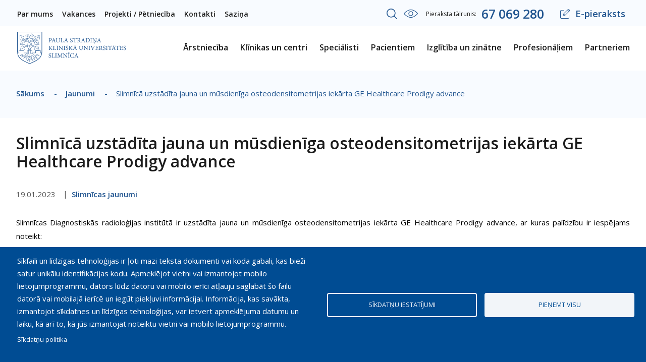

--- FILE ---
content_type: text/html; charset=UTF-8
request_url: https://stradini.lv/lv/content/slimnica-uzstadita-jauna-un-musdieniga-osteodensitometrijas-iekarta-ge-healthcare-prodigy
body_size: 35746
content:
<!DOCTYPE html>
<html lang="lv" dir="ltr" prefix="og: https://ogp.me/ns#">
  <head>
    <meta charset="utf-8" />
<script async src="https://www.googletagmanager.com/gtag/js?id=UA-46736087-2" type="text/plain" id="cookies_ga_google_analytics_tracking_file" data-cookieconsent="analytics"></script>
<script>window.dataLayer = window.dataLayer || [];function gtag(){dataLayer.push(arguments)};gtag("js", new Date());gtag("set", "developer_id.dMDhkMT", true);gtag("config", "UA-46736087-2", {"groups":"default","anonymize_ip":true,"page_placeholder":"PLACEHOLDER_page_path","allow_ad_personalization_signals":false});</script>
<meta name="description" content="Slimnīcā uzstādīta jauna un mūsdienīga osteodensitometrijas iekārta GE Healthcare Prodigy advance" />
<meta property="og:url" content="https://stradini.lv/lv/content/slimnica-uzstadita-jauna-un-musdieniga-osteodensitometrijas-iekarta-ge-healthcare-prodigy" />
<meta property="og:title" content="Slimnīcā uzstādīta jauna un mūsdienīga osteodensitometrijas iekārta GE Healthcare Prodigy advance" />
<meta property="og:description" content="Slimnīcā uzstādīta jauna un mūsdienīga osteodensitometrijas iekārta GE Healthcare Prodigy advance" />
<meta property="og:image" content="https://stradini.lv/sites/default/files/styles/large/public/article_images/31605.png?itok=L0AQtRtp" />
<meta name="MobileOptimized" content="width" />
<meta name="HandheldFriendly" content="true" />
<meta name="viewport" content="width=device-width, initial-scale=1.0" />
<meta name="format-detection" content="telephone=no" />
<link rel="icon" href="/themes/softikom/favicon.ico" type="image/vnd.microsoft.icon" />
<link rel="alternate" hreflang="lv" href="https://stradini.lv/lv/content/slimnica-uzstadita-jauna-un-musdieniga-osteodensitometrijas-iekarta-ge-healthcare-prodigy" />
<link rel="canonical" href="https://stradini.lv/lv/content/slimnica-uzstadita-jauna-un-musdieniga-osteodensitometrijas-iekarta-ge-healthcare-prodigy" />
<link rel="shortlink" href="https://stradini.lv/lv/node/8650" />

    <title>Slimnīcā uzstādīta jauna un mūsdienīga osteodensitometrijas iekārta GE Healthcare Prodigy advance | Stradiņa slimnīca</title>
    <link rel="stylesheet" media="all" href="/sites/default/files/css/css_tRqhFEQpi5USWWkP73aSb6tBpWgYRRRUvwsMCqTABwc.css?delta=0&amp;language=lv&amp;theme=softikom&amp;include=eJxViksOwyAMRC-E8JEiQ03qxmCEoS23b1RlQTbze4MxkhkHFu5zy1QG4Dq5qKIt6BeqIJez6sFkcPnLmrc-hcztdD4jdtYCS_YZ68o2IUxC_fa5NmeaOh-aYRcNKM5GpZbYnsCFTzytU4aARu7N9DH4q8_6GEI_GepQIA" />
<link rel="stylesheet" media="all" href="https://unpkg.com/leaflet@1.8.0/dist/leaflet.css" />
<link rel="stylesheet" media="all" href="/sites/default/files/css/css_m2CMBJvr68sBMODFqtnCRTOUlCnhidHgCRcvuZAnvD0.css?delta=2&amp;language=lv&amp;theme=softikom&amp;include=eJxViksOwyAMRC-E8JEiQ03qxmCEoS23b1RlQTbze4MxkhkHFu5zy1QG4Dq5qKIt6BeqIJez6sFkcPnLmrc-hcztdD4jdtYCS_YZ68o2IUxC_fa5NmeaOh-aYRcNKM5GpZbYnsCFTzytU4aARu7N9DH4q8_6GEI_GepQIA" />
<link rel="stylesheet" media="all" href="/sites/default/files/css/css_jNbPMCpOofYPoxTsfbuQqYEJQAR24ms5NRKIQaP2Kjg.css?delta=3&amp;language=lv&amp;theme=softikom&amp;include=eJxViksOwyAMRC-E8JEiQ03qxmCEoS23b1RlQTbze4MxkhkHFu5zy1QG4Dq5qKIt6BeqIJez6sFkcPnLmrc-hcztdD4jdtYCS_YZ68o2IUxC_fa5NmeaOh-aYRcNKM5GpZbYnsCFTzytU4aARu7N9DH4q8_6GEI_GepQIA" />
<link rel="stylesheet" media="all" href="//fonts.googleapis.com/css?family=Open+Sans:400,400i,600,700,700i&amp;subset=latin-ext,cyrillic" />
<link rel="stylesheet" media="all" href="//fonts.googleapis.com/css?family=Montserrat:300,400,500,600,700" />
<link rel="stylesheet" media="all" href="/sites/default/files/css/css_wV3g9Ndy6Qh8FMuvsxYA99Zy3WKUmc2JhwjNquan8ns.css?delta=6&amp;language=lv&amp;theme=softikom&amp;include=eJxViksOwyAMRC-E8JEiQ03qxmCEoS23b1RlQTbze4MxkhkHFu5zy1QG4Dq5qKIt6BeqIJez6sFkcPnLmrc-hcztdD4jdtYCS_YZ68o2IUxC_fa5NmeaOh-aYRcNKM5GpZbYnsCFTzytU4aARu7N9DH4q8_6GEI_GepQIA" />
<link rel="stylesheet" media="print" href="/sites/default/files/css/css_m8Ktosm1i0GHGJAKXnjFTnsb_2nSbNfV9aqWXkzE-sk.css?delta=7&amp;language=lv&amp;theme=softikom&amp;include=eJxViksOwyAMRC-E8JEiQ03qxmCEoS23b1RlQTbze4MxkhkHFu5zy1QG4Dq5qKIt6BeqIJez6sFkcPnLmrc-hcztdD4jdtYCS_YZ68o2IUxC_fa5NmeaOh-aYRcNKM5GpZbYnsCFTzytU4aARu7N9DH4q8_6GEI_GepQIA" />
<link rel="stylesheet" media="all" href="/sites/default/files/css/css_wRQ7s-NaL8eQaRKfluukC51NW7oX8Y-V_U2um91lN5I.css?delta=8&amp;language=lv&amp;theme=softikom&amp;include=eJxViksOwyAMRC-E8JEiQ03qxmCEoS23b1RlQTbze4MxkhkHFu5zy1QG4Dq5qKIt6BeqIJez6sFkcPnLmrc-hcztdD4jdtYCS_YZ68o2IUxC_fa5NmeaOh-aYRcNKM5GpZbYnsCFTzytU4aARu7N9DH4q8_6GEI_GepQIA" />

    <script type="application/json" data-drupal-selector="drupal-settings-json">{"path":{"baseUrl":"\/","pathPrefix":"lv\/","currentPath":"node\/8650","currentPathIsAdmin":false,"isFront":false,"currentLanguage":"lv"},"pluralDelimiter":"\u0003","suppressDeprecationErrors":true,"ajaxPageState":{"libraries":"[base64]","theme":"softikom","theme_token":null},"ajaxTrustedUrl":{"\/lv\/search":true},"colorbox":{"transition":"elastic","speed":350,"opacity":0.85,"slideshow":false,"slideshowAuto":true,"slideshowSpeed":2500,"slideshowStart":"start slideshow","slideshowStop":"stop slideshow","current":"{current} of {total}","previous":"Iepriek\u0161\u0113jais","next":"N\u0101kamais","close":"Aizv\u0113rt","overlayClose":true,"returnFocus":true,"maxWidth":"98%","maxHeight":"98%","initialWidth":"300","initialHeight":"250","fixed":true,"scrolling":true,"mobiledetect":false,"mobiledevicewidth":"480px"},"google_analytics":{"account":"UA-46736087-2","trackOutbound":true,"trackMailto":true,"trackDownload":true,"trackDownloadExtensions":"7z|aac|arc|arj|asf|asx|avi|bin|csv|doc(x|m)?|dot(x|m)?|exe|flv|gif|gz|gzip|hqx|jar|jpe?g|js|mp(2|3|4|e?g)|mov(ie)?|msi|msp|pdf|phps|png|ppt(x|m)?|pot(x|m)?|pps(x|m)?|ppam|sld(x|m)?|thmx|qtm?|ra(m|r)?|sea|sit|tar|tgz|torrent|txt|wav|wma|wmv|wpd|xls(x|m|b)?|xlt(x|m)|xlam|xml|z|zip","trackColorbox":true},"cookies":{"cookiesjsr":{"config":{"cookie":{"name":"cookiesjsr","expires":31536000000,"domain":"","sameSite":"Lax","secure":false},"library":{"libBasePath":"\/libraries\/cookiesjsr\/dist","libPath":"\/libraries\/cookiesjsr\/dist\/cookiesjsr.min.js","scrollLimit":0},"callback":{"method":"post","url":"\/lv\/cookies\/consent\/callback.json","headers":[]},"interface":{"openSettingsHash":"#editCookieSettings","showDenyAll":false,"denyAllOnLayerClose":false,"settingsAsLink":false,"availableLangs":["lv","en"],"defaultLang":"lv","groupConsent":false,"cookieDocs":false}},"services":{"necessary":{"id":"necessary","services":[{"key":"functional","type":"necessary","name":"Nepiecie\u0161am\u0101s s\u012bkdatnes","info":{"value":"\u003Ctable\u003E\r\n\t\u003Cthead\u003E\r\n\t\t\u003Ctr\u003E\r\n\t\t\t\u003Cth width=\u002215%\u0022\u003ECookie name\u003C\/th\u003E\r\n\t\t\t\u003Cth width=\u002215%\u0022\u003EDefault expiration time\u003C\/th\u003E\r\n\t\t\t\u003Cth\u003EDescription\u003C\/th\u003E\r\n\t\t\u003C\/tr\u003E\r\n\t\u003C\/thead\u003E\r\n\t\u003Ctbody\u003E\r\n\t\t\u003Ctr\u003E\r\n\t\t\t\u003Ctd\u003E\u003Ccode dir=\u0022ltr\u0022 translate=\u0022no\u0022\u003ESSESS\u0026lt;ID\u0026gt;\u003C\/code\u003E\u003C\/td\u003E\r\n\t\t\t\u003Ctd\u003E1 month\u003C\/td\u003E\r\n\t\t\t\u003Ctd\u003EIf you are logged in to this website, a session cookie is required to identify and connect your browser to your user account in the server backend of this website.\u003C\/td\u003E\r\n\t\t\u003C\/tr\u003E\r\n\t\t\u003Ctr\u003E\r\n\t\t\t\u003Ctd\u003E\u003Ccode dir=\u0022ltr\u0022 translate=\u0022no\u0022\u003Ecookiesjsr\u003C\/code\u003E\u003C\/td\u003E\r\n\t\t\t\u003Ctd\u003E1 year\u003C\/td\u003E\r\n\t\t\t\u003Ctd\u003EWhen you visited this website for the first time, you were asked for your permission to use several services (including those from third parties) that require data to be saved in your browser (cookies, local storage). Your decisions about each service (allow, deny) are stored in this cookie and are reused each time you visit this website.\u003C\/td\u003E\r\n\t\t\u003C\/tr\u003E\r\n\t\u003C\/tbody\u003E\r\n\u003C\/table\u003E\r\n","format":"full_html"},"uri":"","needConsent":false}],"weight":0},"analytic":{"id":"analytic","services":[{"key":"analytics","type":"analytic","name":"Google Analytics","info":{"value":"","format":"full_html"},"uri":"","needConsent":true}],"weight":10},"marketing":{"id":"marketing","services":[{"key":"video","type":"marketing","name":"YouTube video","info":{"value":"","format":"full_html"},"uri":"","needConsent":true}],"weight":20}},"translation":{"_core":{"default_config_hash":"S5qrJju_o31uC1fwXosZ8Nlja2Wps6Gn0mMCAebY1Zw"},"langcode":"lv","bannerText":"S\u012bkfaili un l\u012bdz\u012bgas tehnolo\u0123ijas ir \u013coti mazi teksta dokumenti vai koda gabali, kas bie\u017ei satur unik\u0101lu identifik\u0101cijas kodu. Apmekl\u0113jot vietni vai izmantojot mobilo lietojumprogrammu, dators l\u016bdz datoru vai mobilo ier\u012bci at\u013cauju saglab\u0101t \u0161o failu dator\u0101 vai mobilaj\u0101 ier\u012bc\u0113 un ieg\u016bt piek\u013cuvi inform\u0101cijai. Inform\u0101cija, kas sav\u0101kta, izmantojot s\u012bkdatnes un l\u012bdz\u012bgas tehnolo\u0123ijas, var ietvert apmekl\u0113juma datumu un laiku, k\u0101 ar\u012b to, k\u0101 j\u016bs izmantojat noteiktu vietni vai mobilo lietojumprogrammu.","privacyPolicy":"S\u012bkdat\u0146u politika","privacyUri":"https:\/\/www.stradini.lv\/lv\/content\/sikdatnu-politika","imprint":"Imprint","imprintUri":"","cookieDocs":"","cookieDocsUri":"","officialWebsite":"Official website","denyAll":"Noraid\u012bt","alwaysActive":"Aktiviz\u0113ts","settings":"S\u012bkdat\u0146u iestat\u012bjumi","acceptAll":"Pie\u0146emt visu","requiredCookies":"Required cookies","cookieSettings":"S\u012bkdat\u0146u iestat\u012bjumi","close":"Aizv\u0113rt","readMore":"Las\u012bt vair\u0101k","allowed":"At\u013cauts","denied":"Denied","settingsAllServices":"","saveSettings":"Saglab\u0101t","default_langcode":"en","disclaimerText":"All cookie information is subject to change by the service providers. We update this information regularly.","disclaimerTextPosition":"above","processorDetailsLabel":"Processor Company Details","processorLabel":"Uz\u0146\u0113mums","processorWebsiteUrlLabel":"Company Website","processorPrivacyPolicyUrlLabel":"Company Privacy Policy","processorCookiePolicyUrlLabel":"Company Cookie Policy","processorContactLabel":"Data Protection Contact Details","placeholderAcceptAllText":"Accept All Cookies","necessary":{"title":"Nepiecie\u0161am\u0101s s\u012bkdatnes","details":"Nepiecie\u0161am\u0101s s\u012bkdatnes \u2013 t\u0101s ir b\u016btiskas un t\u0101s Jums \u013cauj piek\u013c\u016bt da\u017e\u0101d\u0101m t\u012bmek\u013ca vietnes da\u013c\u0101m. \u0160\u012bs s\u012bkdatnes tiek saglab\u0101tas J\u016bsu dator\u0101, viedt\u0101lrun\u012b, plan\u0161etdator\u0101 vai cit\u0101 ier\u012bc\u0113 vietnes apmekl\u0113juma un p\u0101rl\u016bko\u0161anas laik\u0101, k\u0101 ar\u012b gad\u012bjum\u0101, ja pierakst\u0101ties pakalpojuma, izmantojot e-pierakstu, uz noteiktu laika periodu. \u0160\u012bs s\u012bkdatnes ir nepiecie\u0161amas t\u012bmek\u013ca vietnes darb\u012bbai, t\u0101p\u0113c t\u0101s nevar izsl\u0113gt, un t\u0101d\u0113\u013c lietot\u0101ja piekri\u0161ana \u0161ai s\u012bkdat\u0146u kategorijai netiek pras\u012bta."},"analytic":{"title":"Anal\u012btisk\u0101s s\u012bkdatnes","details":"Anal\u012btisk\u0101s s\u012bkdatnes \u2013 t\u0101s \u013cauj uzskait\u012bt apmekl\u0113jumu skaitu apmekl\u0113t\u0101k\u0101s sada\u013cas un lap\u0101 pavad\u012bto laiku, lai Slimn\u012bca var\u0113tu izm\u0113r\u012bt un uzlabot vietnes darb\u012bbu, nodro\u0161inot \u0101tr\u0101ku un \u0113rt\u0101ku mekl\u0113t\u0101s inform\u0101cijas atra\u0161anu. T\u0101s pal\u012bdz saprast, kuras lapas sada\u013cas ir visiecien\u012bt\u0101k\u0101s un kuras tiek izmantotas visret\u0101k, k\u0101 ar\u012b to, k\u0101 apmekl\u0113t\u0101ji p\u0101rvietojas vietn\u0113. Ar \u0161o s\u012bkdat\u0146u pal\u012bdz\u012bbu tiek ieg\u016bta anon\u012bma inform\u0101cija par apmekl\u0113t\u0101ja darb\u012bb\u0101m vietn\u0113 (piem\u0113ram, apmekl\u0113t\u0101 lapa, apmekl\u0113juma datums un laiks), kas tiek izmantota statistikai un anal\u012bzei, atbilsto\u0161i noteiktajiem nol\u016bkiem. Ja atteiksieties no \u0161o s\u012bkdat\u0146u izmanto\u0161anas, J\u016bsu apmekl\u0113jums netiks iek\u013cauts Slimn\u012bcas statistik\u0101, bet vienlaikus neierobe\u017eos J\u016bsu darb\u012bbas vietn\u0113."},"marketing":{"title":"M\u0101rketinga s\u012bkdatnes","details":"M\u0101rketinga s\u012bkdatnes \u2013 \u0161\u012bs s\u012bkdatnes izmanto, lai apkopotu inform\u0101ciju par lietot\u0101ja apmekl\u0113taj\u0101m t\u012bmek\u013ca vietn\u0113m un adres\u0113tu konkr\u0113t\u0101 lietot\u0101ja izr\u0101d\u012btajai interesei atbilsto\u0161us pied\u0101v\u0101jumu. \u0160\u012bs s\u012bkdatnes pal\u012bdz nodro\u0161in\u0101t apmekl\u0113t\u0101jam piel\u0101gotu inform\u0101ciju. Parasti \u0161\u012bs s\u012bkdatnes ar vietnes \u012bpa\u0161nieka at\u013cauju atbilsto\u0161i nor\u0101d\u012btajiem m\u0113r\u0137iem izvieto tre\u0161\u0101s personas. Lai gan m\u0113s akt\u012bvi neiek\u013caujam tre\u0161o pu\u0161u rekl\u0101mas m\u016bsu t\u012bmek\u013ca vietn\u0113, m\u0113s ievietojam m\u016bsu t\u012bmek\u013ca vietn\u0113 videoklipus no YouTube. \u0160\u012bs tre\u0161o personu sist\u0113mas apkopo inform\u0101ciju tirgved\u012bbas nol\u016bkos. Mums nav kontroles p\u0101r s\u012bkfailiem, kas iestat\u012bti cit\u0101s t\u012bmek\u013ca vietn\u0113s. Tos var izsl\u0113gt, bet ne m\u016bsu t\u012bmek\u013ca vietn\u0113s. Ja noraid\u012bsit \u0161\u012bs s\u012bkdatnes, \u0161aj\u0101 vietn\u0113 public\u0113tie YouTube videoklipi neietekm\u0113s to, k\u0101 YouTube piel\u0101go rekl\u0101mas, pamatojoties uz J\u016bsu v\u0113lm\u0113m. "}}},"cookiesTexts":{"_core":{"default_config_hash":"S5qrJju_o31uC1fwXosZ8Nlja2Wps6Gn0mMCAebY1Zw"},"langcode":"lv","bannerText":"S\u012bkfaili un l\u012bdz\u012bgas tehnolo\u0123ijas ir \u013coti mazi teksta dokumenti vai koda gabali, kas bie\u017ei satur unik\u0101lu identifik\u0101cijas kodu. Apmekl\u0113jot vietni vai izmantojot mobilo lietojumprogrammu, dators l\u016bdz datoru vai mobilo ier\u012bci at\u013cauju saglab\u0101t \u0161o failu dator\u0101 vai mobilaj\u0101 ier\u012bc\u0113 un ieg\u016bt piek\u013cuvi inform\u0101cijai. Inform\u0101cija, kas sav\u0101kta, izmantojot s\u012bkdatnes un l\u012bdz\u012bgas tehnolo\u0123ijas, var ietvert apmekl\u0113juma datumu un laiku, k\u0101 ar\u012b to, k\u0101 j\u016bs izmantojat noteiktu vietni vai mobilo lietojumprogrammu.","privacyPolicy":"S\u012bkdat\u0146u politika","privacyUri":"https:\/\/www.stradini.lv\/lv\/content\/sikdatnu-politika","imprint":"Imprint","imprintUri":"","cookieDocs":"","cookieDocsUri":"","officialWebsite":"Official website","denyAll":"Noraid\u012bt","alwaysActive":"Aktiviz\u0113ts","settings":"S\u012bkdat\u0146u iestat\u012bjumi","acceptAll":"Pie\u0146emt visu","requiredCookies":"Required cookies","cookieSettings":"S\u012bkdat\u0146u iestat\u012bjumi","close":"Aizv\u0113rt","readMore":"Las\u012bt vair\u0101k","allowed":"At\u013cauts","denied":"Denied","settingsAllServices":"","saveSettings":"Saglab\u0101t","default_langcode":"en","disclaimerText":"All cookie information is subject to change by the service providers. We update this information regularly.","disclaimerTextPosition":"above","processorDetailsLabel":"Processor Company Details","processorLabel":"Uz\u0146\u0113mums","processorWebsiteUrlLabel":"Company Website","processorPrivacyPolicyUrlLabel":"Company Privacy Policy","processorCookiePolicyUrlLabel":"Company Cookie Policy","processorContactLabel":"Data Protection Contact Details","placeholderAcceptAllText":"Accept All Cookies"},"services":{"analytics":{"uuid":"3a05c321-6604-4ce5-9b11-172d5f189176","langcode":"lv","status":true,"dependencies":{"enforced":{"module":["cookies_ga"]}},"_core":{"default_config_hash":"0FSyPPXfJvmZxEpwsiSH6nipWjFfo6qZ9pP6rP9tFT0"},"id":"analytics","label":"Google Analytics","group":"analytic","info":{"value":"","format":"full_html"},"consentRequired":true,"purpose":"","processor":"","processorContact":"","processorUrl":"","processorPrivacyPolicyUrl":"","processorCookiePolicyUrl":"","placeholderMainText":"This content is blocked because Google Analytics cookies have not been accepted.","placeholderAcceptText":"Only accept Google Analytics cookies."},"functional":{"uuid":"4706a1ec-3c21-4134-8ca3-40fe0707c9f2","langcode":"lv","status":true,"dependencies":[],"_core":{"default_config_hash":"SQkYKY9U6xYDPAOC32rgkrIzkd688kRsm9g25mWdcvM"},"id":"functional","label":"Nepiecie\u0161am\u0101s s\u012bkdatnes","group":"necessary","info":{"value":"\u003Ctable\u003E\r\n\t\u003Cthead\u003E\r\n\t\t\u003Ctr\u003E\r\n\t\t\t\u003Cth width=\u002215%\u0022\u003ECookie name\u003C\/th\u003E\r\n\t\t\t\u003Cth width=\u002215%\u0022\u003EDefault expiration time\u003C\/th\u003E\r\n\t\t\t\u003Cth\u003EDescription\u003C\/th\u003E\r\n\t\t\u003C\/tr\u003E\r\n\t\u003C\/thead\u003E\r\n\t\u003Ctbody\u003E\r\n\t\t\u003Ctr\u003E\r\n\t\t\t\u003Ctd\u003E\u003Ccode dir=\u0022ltr\u0022 translate=\u0022no\u0022\u003ESSESS\u0026lt;ID\u0026gt;\u003C\/code\u003E\u003C\/td\u003E\r\n\t\t\t\u003Ctd\u003E1 month\u003C\/td\u003E\r\n\t\t\t\u003Ctd\u003EIf you are logged in to this website, a session cookie is required to identify and connect your browser to your user account in the server backend of this website.\u003C\/td\u003E\r\n\t\t\u003C\/tr\u003E\r\n\t\t\u003Ctr\u003E\r\n\t\t\t\u003Ctd\u003E\u003Ccode dir=\u0022ltr\u0022 translate=\u0022no\u0022\u003Ecookiesjsr\u003C\/code\u003E\u003C\/td\u003E\r\n\t\t\t\u003Ctd\u003E1 year\u003C\/td\u003E\r\n\t\t\t\u003Ctd\u003EWhen you visited this website for the first time, you were asked for your permission to use several services (including those from third parties) that require data to be saved in your browser (cookies, local storage). Your decisions about each service (allow, deny) are stored in this cookie and are reused each time you visit this website.\u003C\/td\u003E\r\n\t\t\u003C\/tr\u003E\r\n\t\u003C\/tbody\u003E\r\n\u003C\/table\u003E\r\n","format":"full_html"},"consentRequired":false,"purpose":"Essential functional cookies to provide general functionality","processor":"","processorContact":"","processorUrl":"","processorPrivacyPolicyUrl":"","processorCookiePolicyUrl":"","placeholderMainText":"This content is blocked because required functional cookies have not been accepted.","placeholderAcceptText":"Only accept required functional cookies."},"video":{"uuid":"214eee2a-7277-4d85-b96d-5e625127996d","langcode":"lv","status":true,"dependencies":{"enforced":{"module":["cookies_video"]}},"_core":{"default_config_hash":"-5_rAcqvovHOInTW143TXBCjn28Fvx62V6RaW1EVW6Y"},"id":"video","label":"YouTube video","group":"marketing","info":{"value":"","format":"full_html"},"consentRequired":true,"purpose":"","processor":"","processorContact":"","processorUrl":"","processorPrivacyPolicyUrl":"","processorCookiePolicyUrl":"","placeholderMainText":"This content is blocked because Video cookies have not been accepted.","placeholderAcceptText":"Only accept Video cookies."}},"groups":{"analytic":{"uuid":"ca3b007b-1e00-4216-9a81-9985b37f9c08","langcode":"lv","status":true,"dependencies":[],"id":"analytic","label":"Anal\u012btisk\u0101s s\u012bkdatnes","weight":10,"title":"Anal\u012btisk\u0101s s\u012bkdatnes","details":"Anal\u012btisk\u0101s s\u012bkdatnes \u2013 t\u0101s \u013cauj uzskait\u012bt apmekl\u0113jumu skaitu apmekl\u0113t\u0101k\u0101s sada\u013cas un lap\u0101 pavad\u012bto laiku, lai Slimn\u012bca var\u0113tu izm\u0113r\u012bt un uzlabot vietnes darb\u012bbu, nodro\u0161inot \u0101tr\u0101ku un \u0113rt\u0101ku mekl\u0113t\u0101s inform\u0101cijas atra\u0161anu. T\u0101s pal\u012bdz saprast, kuras lapas sada\u013cas ir visiecien\u012bt\u0101k\u0101s un kuras tiek izmantotas visret\u0101k, k\u0101 ar\u012b to, k\u0101 apmekl\u0113t\u0101ji p\u0101rvietojas vietn\u0113. Ar \u0161o s\u012bkdat\u0146u pal\u012bdz\u012bbu tiek ieg\u016bta anon\u012bma inform\u0101cija par apmekl\u0113t\u0101ja darb\u012bb\u0101m vietn\u0113 (piem\u0113ram, apmekl\u0113t\u0101 lapa, apmekl\u0113juma datums un laiks), kas tiek izmantota statistikai un anal\u012bzei, atbilsto\u0161i noteiktajiem nol\u016bkiem. Ja atteiksieties no \u0161o s\u012bkdat\u0146u izmanto\u0161anas, J\u016bsu apmekl\u0113jums netiks iek\u013cauts Slimn\u012bcas statistik\u0101, bet vienlaikus neierobe\u017eos J\u016bsu darb\u012bbas vietn\u0113."},"functional":{"uuid":"f641d275-52f1-486e-ade4-c2710c5f80ff","langcode":"lv","status":true,"dependencies":[],"_core":{"default_config_hash":"aHm4Q63Ge97tcktTa_qmUqJMir45iyGY2lEvvqPW68g"},"id":"functional","label":"Functional","weight":1,"title":"Functional","details":"Cookies are small text files that are placed by your browser on your device in order to store certain information. Using the information that is stored and returned, a website can recognize that you have previously accessed and visited it using the browser on your end device. We use this information to arrange and display the website optimally in accordance with your preferences. Within this process, only the cookie itself is identified on your device. Personal data is only stored following your express consent or where this is absolutely necessary to enable use the service provided by us and accessed by you."},"marketing":{"uuid":"c907540c-ee9a-48b0-a7e3-6d4ce493a118","langcode":"lv","status":true,"dependencies":[],"_core":{"default_config_hash":"JkP6try0AxX_f4RpFEletep5NHSlVB1BbGw0snW4MO8"},"id":"marketing","label":"M\u0101rketinga s\u012bkdatnes","weight":20,"title":"M\u0101rketinga s\u012bkdatnes","details":"M\u0101rketinga s\u012bkdatnes \u2013 \u0161\u012bs s\u012bkdatnes izmanto, lai apkopotu inform\u0101ciju par lietot\u0101ja apmekl\u0113taj\u0101m t\u012bmek\u013ca vietn\u0113m un adres\u0113tu konkr\u0113t\u0101 lietot\u0101ja izr\u0101d\u012btajai interesei atbilsto\u0161us pied\u0101v\u0101jumu. \u0160\u012bs s\u012bkdatnes pal\u012bdz nodro\u0161in\u0101t apmekl\u0113t\u0101jam piel\u0101gotu inform\u0101ciju. Parasti \u0161\u012bs s\u012bkdatnes ar vietnes \u012bpa\u0161nieka at\u013cauju atbilsto\u0161i nor\u0101d\u012btajiem m\u0113r\u0137iem izvieto tre\u0161\u0101s personas. Lai gan m\u0113s akt\u012bvi neiek\u013caujam tre\u0161o pu\u0161u rekl\u0101mas m\u016bsu t\u012bmek\u013ca vietn\u0113, m\u0113s ievietojam m\u016bsu t\u012bmek\u013ca vietn\u0113 videoklipus no YouTube. \u0160\u012bs tre\u0161o personu sist\u0113mas apkopo inform\u0101ciju tirgved\u012bbas nol\u016bkos. Mums nav kontroles p\u0101r s\u012bkfailiem, kas iestat\u012bti cit\u0101s t\u012bmek\u013ca vietn\u0113s. Tos var izsl\u0113gt, bet ne m\u016bsu t\u012bmek\u013ca vietn\u0113s. Ja noraid\u012bsit \u0161\u012bs s\u012bkdatnes, \u0161aj\u0101 vietn\u0113 public\u0113tie YouTube videoklipi neietekm\u0113s to, k\u0101 YouTube piel\u0101go rekl\u0101mas, pamatojoties uz J\u016bsu v\u0113lm\u0113m. "},"necessary":{"uuid":"35abe655-1156-4d91-ba5d-5f2e2d4a2146","langcode":"lv","status":true,"dependencies":[],"id":"necessary","label":"Nepiecie\u0161am\u0101s s\u012bkdatnes","weight":0,"title":"Nepiecie\u0161am\u0101s s\u012bkdatnes","details":"Nepiecie\u0161am\u0101s s\u012bkdatnes \u2013 t\u0101s ir b\u016btiskas un t\u0101s Jums \u013cauj piek\u013c\u016bt da\u017e\u0101d\u0101m t\u012bmek\u013ca vietnes da\u013c\u0101m. \u0160\u012bs s\u012bkdatnes tiek saglab\u0101tas J\u016bsu dator\u0101, viedt\u0101lrun\u012b, plan\u0161etdator\u0101 vai cit\u0101 ier\u012bc\u0113 vietnes apmekl\u0113juma un p\u0101rl\u016bko\u0161anas laik\u0101, k\u0101 ar\u012b gad\u012bjum\u0101, ja pierakst\u0101ties pakalpojuma, izmantojot e-pierakstu, uz noteiktu laika periodu. \u0160\u012bs s\u012bkdatnes ir nepiecie\u0161amas t\u012bmek\u013ca vietnes darb\u012bbai, t\u0101p\u0113c t\u0101s nevar izsl\u0113gt, un t\u0101d\u0113\u013c lietot\u0101ja piekri\u0161ana \u0161ai s\u012bkdat\u0146u kategorijai netiek pras\u012bta."},"performance":{"uuid":"84067ed5-26f3-4303-948a-ca439518968b","langcode":"lv","status":true,"dependencies":[],"_core":{"default_config_hash":"Jv3uIJviBj7D282Qu1ZpEQwuOEb3lCcDvx-XVHeOJpw"},"id":"performance","label":"\u0100trdarb\u012bba","weight":30,"title":"Performance Cookies","details":"Performance cookies collect aggregated information about how our website is used. The purpose of this is to improve its attractiveness, content and functionality. These cookies help us to determine whether, how often and for how long particular sub-pages of our website are accessed and which content users are particularly interested in. Search terms, country, region and (where applicable) the city from which the website is accessed are also recorded, as is the proportion of mobile devices that are used to access the website. We use this information to compile statistical reports that help us tailor the content of our website to your needs and optimize our offer."},"social":{"uuid":"8c2bd674-963f-45d6-93a0-c44a9e099534","langcode":"lv","status":true,"dependencies":[],"_core":{"default_config_hash":"w9uS0Ktbh58ffWxW1ue_MKgB_he6iZPMx2Pc6tN4K4o"},"id":"social","label":"Social Plugins","weight":20,"title":"Social Plugins","details":"Social media widgets provide additional content originally published on third party platforms."},"tracking":{"uuid":"fdd3dcb8-049c-4ba8-9a04-397caa3ce99a","langcode":"lv","status":true,"dependencies":[],"_core":{"default_config_hash":"_gYDe3qoEc6L5uYR6zhu5V-3ARLlyis9gl1diq7Tnf4"},"id":"tracking","label":"Tracking","weight":10,"title":"Tracking cookies","details":"Marketing cookies come from external advertising companies (\u0022third-party cookies\u0022) and are used to collect information about the websites visited by the user. The purpose of this is to create and display target group-oriented content and advertising for the user."},"video":{"uuid":"93c7a3d3-63fa-40ac-9cc1-380c73d0e713","langcode":"lv","status":true,"dependencies":[],"_core":{"default_config_hash":"w1WnCmP2Xfgx24xbx5u9T27XLF_ZFw5R0MlO-eDDPpQ"},"id":"video","label":"Videos","weight":40,"title":"Video","details":"Video sharing services help to add rich media on the site and increase its visibility."}}},"geolocation":{"maps":{"map-696ac67f141eb":{"map_center":{"fit_bounds":{"map_center_id":"fit_bounds","option_id":"fit_bounds","settings":{"min_zoom":13,"reset_zoom":true},"weight":-101}},"settings":{"leaflet_settings":{"map_features":{"leaflet_control_zoom":{"enabled":true,"weight":0,"settings":{"position":"topright"}},"leaflet_control_attribution":{"enabled":true,"settings":{"position":"bottomright","prefix":""},"weight":0},"leaflet_marker_popup":{"enabled":true,"weight":0,"settings":{"info_auto_display":false,"max_width":300,"min_width":50,"max_height":0,"auto_pan":true,"keep_in_view":false,"close_button":true,"auto_close":true,"close_on_escape_key":true,"class_name":""}},"leaflet_client_location_indicator":{"weight":0,"enabled":false},"leaflet_disable_user_interaction":{"weight":0,"enabled":false},"geolocation_shapes":{"weight":0,"settings":{"remove_markers":false,"polyline":true,"polyline_title":"","strokeColor":"#FF0000","strokeOpacity":0.8,"strokeWidth":"2","polygon":false,"polygon_title":"","fillColor":"#FF0000","fillOpacity":0.35},"enabled":false},"leaflet_gesture_handling":{"weight":0,"enabled":false},"leaflet_rotate":{"weight":0,"settings":{"display_control":true,"bearing":0},"enabled":false},"leaflet_control_fullscreen":{"weight":0,"settings":{"position":"topright"},"enabled":false},"leaflet_control_geocoder":{"weight":0,"settings":{"position":"topright","geocoder":"photon","settings":{"label":"Adrese","description":"Enter an address to be localized.","autocomplete_min_length":1,"location_priority":{"lat":null,"lng":null},"remove_duplicates":false}},"enabled":false},"leaflet_control_locate":{"weight":0,"settings":{"position":"topright"},"enabled":false},"leaflet_control_recenter":{"weight":0,"settings":{"position":"topright"},"enabled":false},"leaflet_control_scale":{"weight":0,"settings":{"metric":true,"imperial":false,"position":"bottomleft"},"enabled":true},"leaflet_control_layer":{"weight":0,"settings":{"position":"topright","default_label":"Default","tile_layer_providers":{"OpenStreetMap":{"OpenStreetMap Mapnik":{"checkbox":true,"label":"Mapnik"},"OpenStreetMap BlackAndWhite":{"checkbox":true,"label":"BW"},"OpenStreetMap DE":{"checkbox":false,"label":""},"OpenStreetMap CH":{"checkbox":false,"label":""},"OpenStreetMap France":{"checkbox":false,"label":""},"OpenStreetMap HOT":{"checkbox":false,"label":""},"OpenStreetMap BZH":{"checkbox":false,"label":""}},"OpenTopoMap":{"OpenTopoMap":{"checkbox":false,"label":""}},"Thunderforest":{"Thunderforest OpenCycleMap":{"checkbox":false,"label":""},"Thunderforest Transport":{"checkbox":false,"label":""},"Thunderforest TransportDark":{"checkbox":false,"label":""},"Thunderforest SpinalMap":{"checkbox":false,"label":""},"Thunderforest Landscape":{"checkbox":false,"label":""},"Thunderforest Outdoors":{"checkbox":false,"label":""},"Thunderforest Pioneer":{"checkbox":false,"label":""}},"OpenMapSurfer":{"OpenMapSurfer Roads":{"checkbox":false,"label":""},"OpenMapSurfer Grayscale":{"checkbox":false,"label":""}},"Hydda":{"Hydda Full":{"checkbox":false,"label":""},"Hydda Base":{"checkbox":false,"label":""}},"MapBox":{"MapBox":{"checkbox":false,"label":""}},"Stamen":{"Stamen Toner":{"checkbox":false,"label":""},"Stamen TonerBackground":{"checkbox":false,"label":""},"Stamen TonerLite":{"checkbox":false,"label":""},"Stamen Watercolor":{"checkbox":false,"label":""},"Stamen Terrain":{"checkbox":false,"label":""},"Stamen TerrainBackground":{"checkbox":false,"label":""},"Stamen TopOSMRelief":{"checkbox":false,"label":""}},"Esri":{"Esri WorldStreetMap":{"checkbox":false,"label":""},"Esri DeLorme":{"checkbox":false,"label":""},"Esri WorldTopoMap":{"checkbox":false,"label":""},"Esri WorldImagery":{"checkbox":false,"label":""},"Esri WorldTerrain":{"checkbox":false,"label":""},"Esri WorldShadedRelief":{"checkbox":false,"label":""},"Esri WorldPhysical":{"checkbox":false,"label":""},"Esri OceanBasemap":{"checkbox":false,"label":""},"Esri NatGeoWorldMap":{"checkbox":false,"label":""},"Esri WorldGrayCanvas":{"checkbox":false,"label":""}},"HERE":{"HERE normalDay":{"checkbox":false,"label":""},"HERE normalDayCustom":{"checkbox":false,"label":""},"HERE normalDayGrey":{"checkbox":false,"label":""},"HERE normalDayMobile":{"checkbox":false,"label":""},"HERE normalDayGreyMobile":{"checkbox":false,"label":""},"HERE normalDayTransit":{"checkbox":false,"label":""},"HERE normalDayTransitMobile":{"checkbox":false,"label":""},"HERE normalNight":{"checkbox":false,"label":""},"HERE normalNightMobile":{"checkbox":false,"label":""},"HERE normalNightGrey":{"checkbox":false,"label":""},"HERE normalNightGreyMobile":{"checkbox":false,"label":""},"HERE normalNightTransit":{"checkbox":false,"label":""},"HERE normalNightTransitMobile":{"checkbox":false,"label":""},"HERE redcuedDay":{"checkbox":false,"label":""},"HERE redcuedNight":{"checkbox":false,"label":""},"HERE basicMap":{"checkbox":false,"label":""},"HERE mapLabels":{"checkbox":false,"label":""},"HERE trafficFlow":{"checkbox":false,"label":""},"HERE carnavDayGrey":{"checkbox":false,"label":""},"HERE hybridDayMobile":{"checkbox":false,"label":""},"HERE hybridDayTransit":{"checkbox":false,"label":""},"HERE hybridDayGrey":{"checkbox":false,"label":""},"HERE pedestrianDay":{"checkbox":false,"label":""},"HERE pedestrianNight":{"checkbox":false,"label":""},"HERE satelliteDay":{"checkbox":false,"label":""},"HERE terrainDay":{"checkbox":false,"label":""},"HERE terrainDayMobile":{"checkbox":false,"label":""}},"FreeMapSK":{"FreeMapSK":{"checkbox":true,"label":"SK"}},"MtbMap":{"MtbMap":{"checkbox":false,"label":""}},"CartoDB":{"CartoDB Positron":{"checkbox":false,"label":""},"CartoDB PositronNoLabels":{"checkbox":false,"label":""},"CartoDB PositronOnlyLabels":{"checkbox":false,"label":""},"CartoDB DarkMatter":{"checkbox":false,"label":""},"CartoDB DarkMatterNoLabels":{"checkbox":false,"label":""},"CartoDB DarkMatterOnlyLabels":{"checkbox":false,"label":""},"CartoDB Voyager":{"checkbox":false,"label":""},"CartoDB VoyagerNoLabels":{"checkbox":false,"label":""},"CartoDB VoyagerOnlyLabels":{"checkbox":false,"label":""},"CartoDB VoyagerLabelsUnder":{"checkbox":false,"label":""}},"HikeBike":{"HikeBike":{"checkbox":false,"label":""},"HikeBike HillShading":{"checkbox":false,"label":""}},"BasemapAT":{"BasemapAT basemap":{"checkbox":false,"label":""},"BasemapAT grau":{"checkbox":false,"label":""},"BasemapAT overlay":{"checkbox":false,"label":""},"BasemapAT highdpi":{"checkbox":false,"label":""},"BasemapAT orthofoto":{"checkbox":false,"label":""}},"NLS":{"NLS":{"checkbox":false,"label":""}},"GeoportailFrance":{"GeoportailFrance parcels":{"checkbox":false,"label":""},"GeoportailFrance ignMaps":{"checkbox":false,"label":""},"GeoportailFrance maps":{"checkbox":false,"label":""},"GeoportailFrance orthos":{"checkbox":false,"label":""}}},"tile_providers_options":{"Thunderforest":{"apikey":""},"MapBox":{"accessToken":""},"HERE":{"app_id":"","app_code":""},"GeoportailFrance":{"apikey":""}}},"enabled":false},"leaflet_marker_clusterer":{"weight":0,"settings":{"cluster_settings":{"show_coverage_on_hover":true,"zoom_to_bounds_on_click":true},"disable_clustering_at_zoom":0,"custom_marker_settings":""},"enabled":false},"leaflet_marker_icon":{"weight":0,"settings":{"marker_shadow_path":"","marker_icon_path":"","icon_size":{"width":null,"height":null},"icon_anchor":{"x":null,"y":null},"popup_anchor":{"x":0,"y":0},"shadow_size":{"width":null,"height":null},"shadow_anchor":{"x":null,"y":null}},"enabled":false},"geolocation_marker_scroll_to_id":{"weight":0,"settings":{"scroll_target_id":""},"enabled":false},"leaflet_marker_zoom_and_animate":{"weight":0,"settings":{"marker_zoom_anchor_id":""},"enabled":false},"leaflet_max_bounds":{"weight":0,"settings":{"north":null,"south":null,"east":null,"west":null},"enabled":false},"leaflet_custom_tile_layer":{"weight":0,"settings":{"tile_layer_url":"\/\/{s}.tile.osm.org\/{z}\/{x}\/{y}.png","tile_layer_attribution":"\u0026copy; \u003Ca href=\u0022https:\/\/osm.org\/copyright\u0022\u003EOpenStreetMap\u003C\/a\u003E contributors","tile_layer_subdomains":"abc","tile_layer_zoom":18},"enabled":false},"leaflet_tile_layer_overlay":{"weight":0,"settings":{"tile_layer_overlay":"OpenInfraMap.Power"},"enabled":false},"leaflet_tile_layer":{"weight":0,"settings":{"tile_layer_provider":"OpenStreetMap Mapnik","tile_provider_options":{"Thunderforest":{"apikey":""},"MapBox":{"accessToken":""},"HERE":{"app_id":"","app_code":""},"GeoportailFrance":{"apikey":""}}},"enabled":false},"leaflet_wms":{"weight":0,"settings":{"url":"","version":"1.1.1","layers":"","styles":"","srs":"","format":"image\/jpeg","transparent":false,"identify":false},"enabled":false}},"zoom":13,"height":"300px","width":"100%","maxZoom":20,"crs":"EPSG3857","preferCanvas":false,"zoomSnap":1,"zoomDelta":1,"trackResize":true,"boxZoom":true,"doubleClickZoom":true,"dragging":true,"zoomAnimation":true,"zoomAnimationThreshold":4,"fadeAnimation":true,"markerZoomAnimation":true,"inertia":false,"inertiaDeceleration":3000,"easeLinearity":0.2,"worldCopyJump":false,"maxBoundsViscosity":0,"keyboard":true,"keyboardPanDelta":80,"scrollWheelZoom":true,"wheelDebounceTime":40,"wheelPxPerZoomLevel":60,"tap":true,"tapTolerance":15,"touchZoom":true,"bounceAtZoomLimits":true}},"leaflet_control_zoom":{"enable":true,"position":"topright"},"leaflet_control_attribution":{"enable":true,"position":"bottomright","prefix":""},"leaflet_marker_popup":{"enable":true,"infoAutoDisplay":false,"maxWidth":300,"minWidth":50,"maxHeight":0,"autoPan":true,"keepInView":false,"closeButton":true,"autoClose":true,"closeOnEscapeKey":true,"className":""},"leaflet_control_scale":{"enable":true,"position":"bottomleft","metric":true,"imperial":false}}}},"superfish":{"superfish-galvena-izvelne":{"id":"superfish-galvena-izvelne","sf":{"animation":{"opacity":"show","height":"show"},"speed":"fast","autoArrows":false,"dropShadows":false},"plugins":{"supposition":true,"supersubs":true}},"superfish-main":{"id":"superfish-main","sf":{"animation":{"opacity":"show","height":"show"},"speed":"fast","autoArrows":false,"dropShadows":false},"plugins":{"smallscreen":{"cloneParent":0,"mode":"window_width"},"supposition":true,"supersubs":true}}},"user":{"uid":0,"permissionsHash":"9683f3e2328987950356926a0843b4bce60473643b92647c0f649d2f26436d73"}}</script>
<script src="/sites/default/files/js/js_92dkhnUVFM95o69ygaBoL7ZGGf8tPgk2eeiqX7uxCFc.js?scope=header&amp;delta=0&amp;language=lv&amp;theme=softikom&amp;include=[base64]"></script>
<script src="/modules/cookies/js/cookiesjsr.conf.js?v=11.1.6" defer></script>
<script src="/libraries/cookiesjsr/dist/cookiesjsr-preloader.min.js?v=11.1.6" defer></script>
<script src="https://unpkg.com/leaflet@1.8.0/dist/leaflet.js"></script>

  </head>
          
  <body class="page-content-slimnica-uzstadita-jauna-un-musdieniga-osteodensitometrijas-iekarta-ge-healthcare-prodigy section-content node-type-article role--anonymous with-subnav">
    <script>
      let accessibility_initalized = true;
      function iOS() {
        return [
            'iPad Simulator',
            'iPhone Simulator',
            'iPod Simulator',
            'iPad',
            'iPhone',
            'iPod'
          ].includes(navigator.platform)
          || (navigator.userAgent.includes("Mac") && "ontouchend" in document)
      }
      function safari() {
        let ua = navigator.userAgent.toLowerCase();
        if (ua.indexOf('safari') !== -1) {
          return !(ua.indexOf('chrome') > -1);
        } else {
          return false;
        }
      }
      if (iOS() || safari()) {
        document.body.classList.add('apple');
      }
      function getCookie(cname) {
        let name = cname + "=";
        let decodedCookie = decodeURIComponent(document.cookie);
        let ca = decodedCookie.split(';');
        for (let i = 0; i < ca.length; i++) {
          let c = ca[i];
          while (c.charAt(0) === ' ') {
            c = c.substring(1);
          }
          if (c.indexOf(name) === 0) {
            return c.substring(name.length, c.length);
          }
        }
        return '';
      }
      let accessibility_color = getCookie('accessibility_color');
      let accessibility_size = getCookie('accessibility_size');
      if (accessibility_size && accessibility_size.length) {
        document.documentElement.classList.add(accessibility_size);
      }
      if (accessibility_color && accessibility_color.length) {
        document.documentElement.classList.add(accessibility_color);
      }
      let style = document.querySelectorAll("link[rel='stylesheet']");
      function scale(scaleValue) {
        for (let k = 0, len = style.length; k < len; k++) {
          if (!style[k].href.includes('/theme') && !style[k].href.includes('file/css')) {
            continue;
          }
          let mqrules = [];
          let rules = style[k].sheet.cssRules;
          for (let i = 0, len = rules.length; i < len; i++) {
            if (rules[i].type === 4) {
              mqrules.push([i, rules[i].media.mediaText]);
            }
          }
          for (let i = 0, len = mqrules.length; i < len; i++) {
            rules[mqrules[i][0]].media.mediaText = mqrules[i][1].replace(/(\d+(\.\d+)?)/g, function (match, number) {
              return number * scaleValue;
            });
          }
        }
      }
      let current_scale = 1;
      if (accessibility_size === 'size2') {
        current_scale = 1.15;
        scale(1.15);
      } else if (accessibility_size === 'size3') {
        current_scale = 1.25;
        scale(1.25);
      }
    </script>
    <div id="skip">
      <a href="#main" class="visually-hidden focusable skip-link">
        Pārlekt uz galveno saturu
      </a>
    </div>
    
      <div class="dialog-off-canvas-main-canvas" data-off-canvas-main-canvas>
    <div class="layout-container">

  <!-- ______________________ HEADER _______________________ -->
      <header id="header" aria-label="galvene">
      <div class="header-container">
        <!-- ______________________ TOP _______________________ -->
                  <div id="header-top">
            <div id="header-top-region" class="header-region">
                <div>
    <div id="block-topnavigacija-2" class="block-superfish block-topnavigacija-2">
  
    
      
<ul id="superfish-main" class="menu sf-menu sf-main sf-horizontal sf-style-none" role="menu" aria-label="Izvēlne">
  

            
  <li id="main-menu-link-content2a2f7f94-56c2-4ccb-93e8-b984b27bbd73" class="sf-depth-1 menuparent" role="none">
              <span class="sf-depth-1 menuparent nolink" role="menuitem" aria-haspopup="true" aria-expanded="false">Par mums</span>
                  <ul role="menu">      

  
  <li id="main-menu-link-contentdae14c90-203a-4971-b389-9e1889e3fd31" class="sf-depth-2 sf-no-children" role="none">
              <a href="/lv/content/par-slimnicu" target="" rel="" class="sf-depth-2" role="menuitem">Par slimnīcu</a>
                      </li>


  
  <li id="main-menu-link-content39d96724-ace8-4970-b758-4ebb4858c3c7" class="sf-depth-2 sf-no-children" role="none">
              <a href="/lv/content/vesture-un-tradicijas" target="" rel="" class="sf-depth-2" role="menuitem">Vēsture un tradīcijas</a>
                      </li>


  
  <li id="main-menu-link-content23b7bb66-4e2a-43b0-af42-7236798126aa" class="sf-depth-2 sf-no-children" role="none">
              <a href="/lv/content/slimnicas-padome" target="_self" rel="" title="Padome" class="sf-depth-2" role="menuitem">Padome</a>
                      </li>


  
  <li id="main-menu-link-content378dda1a-525e-4f7c-8c41-0828aa26e3f4" class="sf-depth-2 sf-no-children" role="none">
              <a href="/lv/content/valde" target="" rel="" class="sf-depth-2" role="menuitem">Valde</a>
                      </li>


  
  <li id="main-menu-link-content4cf49a65-62a8-465c-b635-03ec2effae7d" class="sf-depth-2 sf-no-children" role="none">
              <a href="/lv/content/slimnicas-struktura" target="" rel="" class="sf-depth-2" role="menuitem">Slimnīcas struktūra</a>
                      </li>


  
  <li id="main-menu-link-contente18cf895-c7c0-46da-806e-c0d9c8c493cd" class="sf-depth-2 sf-no-children" role="none">
              <a href="/lv/contacts/592" target="" rel="" class="sf-depth-2" role="menuitem">Administrācija</a>
                      </li>


  
  <li id="main-menu-link-content6849c045-cb11-4d75-a2c3-5a384af1f1c8" class="sf-depth-2 sf-no-children" role="none">
              <a href="/lv/departments" class="sf-depth-2" role="menuitem">Klīnikas un centri</a>
                      </li>


  
  <li id="main-menu-link-content5b24034f-3cc3-4b09-8e8e-22ccf509cbdf" class="sf-depth-2 sf-no-children" role="none">
              <a href="/lv/content/misija-vizija-strategija" target="" rel="" class="sf-depth-2" role="menuitem">Misija / Vīzija / Stratēģija</a>
                      </li>


  
  <li id="main-menu-link-contentc45fb8c8-16b0-4fe5-abcf-69f9db85c0d4" class="sf-depth-2 sf-no-children" role="none">
              <a href="/lv/purchase" target="" rel="" class="sf-depth-2" role="menuitem">Iepirkumi</a>
                      </li>


            
  <li id="main-menu-link-content80633be2-9410-45f7-a354-43abbf3d7a93" class="sf-depth-2 menuparent" role="none">
              <a href="" target="" rel="" class="sf-depth-2 menuparent" role="menuitem" aria-haspopup="true" aria-expanded="false">Pārskati un darbības rādītāji</a>
                  <ul role="menu">      

  
  <li id="main-menu-link-content72f411d3-1fc5-4cbd-ad61-0aa186fe13b7" class="sf-depth-3 sf-no-children" role="none">
              <a href="/lv/content/starpperiodu-vadibas-zinojumi" class="sf-depth-3" role="menuitem">Starpperiodu vadības ziņojumi</a>
                      </li>


  
  <li id="main-menu-link-content88e210e5-3019-483c-8f5b-e8f7eaef9e82" class="sf-depth-3 sf-no-children" role="none">
              <a href="/lv/content/auditeti-gada-parskati" target="" rel="" class="sf-depth-3" role="menuitem">Auditēti gada pārskati</a>
                      </li>


  
  <li id="main-menu-link-content098d24ee-62b0-4ad4-9139-e51168ef6478" class="sf-depth-3 sf-no-children" role="none">
              <a href="/lv/content/neauditeti-starpperiodu-finansu-parskati" target="" rel="" class="sf-depth-3" role="menuitem">Neauditēti starpperiodu finanšu pārskati</a>
                      </li>


  
  <li id="main-menu-link-contentcbfe36b4-1e09-4dce-9d67-e8a94a44c857" class="sf-depth-3 sf-no-children" role="none">
              <a href="/content/atlalgojuma-principi" target="" rel="" class="sf-depth-3" role="menuitem">Atalgojuma principi</a>
                      </li>


  
  <li id="main-menu-link-content3d98ae76-3348-428f-ab50-19452f3befb8" class="sf-depth-3 sf-no-children" role="none">
              <a href="/lv/content/publiskojama-informacija-par-kapitalsabiedribas-darbibu" target="_self" rel="" class="sf-depth-3" role="menuitem">Informācija par kapitālsabiedrības darbību</a>
                      </li>


      </ul>              </li>


            
  <li id="main-menu-link-content13a9d1b3-78dc-4160-be59-eccb3fc92b50" class="sf-depth-2 menuparent" role="none">
              <a href="/lv/content/jauna-buvnieciba" class="sf-depth-2 menuparent" role="menuitem" aria-haspopup="true" aria-expanded="false">Infrastruktūras attīstības projekti</a>
                  <ul role="menu">      

  
  <li id="main-menu-link-content7f0d306e-e2bd-493f-b4f1-59e4ea545074" class="sf-depth-3 sf-no-children" role="none">
              <a href="/lv/content/aktualie-projekti" class="sf-depth-3" role="menuitem">Aktuālie projekti</a>
                      </li>


  
  <li id="main-menu-link-content4200ee26-a0a1-44b4-90c2-4328bfd59993" class="sf-depth-3 sf-no-children" role="none">
              <a href="/lv/content/planotie-projekti" class="sf-depth-3" role="menuitem">Plānotie projekti</a>
                      </li>


  
  <li id="main-menu-link-contentee8c4486-04f1-475c-b19e-a5b7483b548d" class="sf-depth-3 sf-no-children" role="none">
              <a href="/lv/content/realizetie-projekti" class="sf-depth-3" role="menuitem">Realizētie projekti</a>
                      </li>


      </ul>              </li>


            
  <li id="main-menu-link-contentfe56b889-806c-4517-9c23-04dfb079408f" class="sf-depth-2 menuparent" role="none">
              <a href="" target="" rel="" class="sf-depth-2 menuparent" role="menuitem" aria-haspopup="true" aria-expanded="false">Izsoles</a>
                  <ul role="menu">      

  
  <li id="main-menu-link-content8d6b18bb-796c-43a7-beb0-5a0f21872f9b" class="sf-depth-3 sf-no-children" role="none">
              <a href="/lv/content/nomas-tiesibu-izsoles" class="sf-depth-3" role="menuitem">Nomas tiesību izsoles</a>
                      </li>


  
  <li id="main-menu-link-content54af2d49-86a3-43de-bc69-0fdd1d316202" class="sf-depth-3 sf-no-children" role="none">
              <a href="/lv/content/noslegtie-ligumi" target="" rel="" class="sf-depth-3" role="menuitem">Noslēgtie telpu nomas līgumi</a>
                      </li>


  
  <li id="main-menu-link-contente1545931-a85d-44be-b2c6-72e49939d731" class="sf-depth-3 sf-no-children" role="none">
              <a href="/lv/content/kustamas-mantas-izsoles" class="sf-depth-3" role="menuitem">Kustamās mantas izsoles</a>
                      </li>


  
  <li id="main-menu-link-content06130eef-4889-4ed1-8ffd-72c66722d188" class="sf-depth-3 sf-no-children" role="none">
              <a href="/lv/content/nomas-nosacijumi" class="sf-depth-3" role="menuitem">Nomas nosacījumi</a>
                      </li>


  
  <li id="main-menu-link-contentd302c886-ac87-4296-b175-cb9d6b259dce" class="sf-depth-3 sf-no-children" role="none">
              <a href="/lv/content/komersanti-kuri-sanemusi-nomas-maksas-atbrivojuma-vai-samazinajuma-piemerosanu-sakara-ar" class="sf-depth-3" role="menuitem">Komersanti, kuri saņēmuši nomas maksas atbrīvojuma vai samazinājuma piemērošanu sakarā ar COVID-19 izplatību</a>
                      </li>


  
  <li id="main-menu-link-contentf05f7b59-0a52-4bdd-a007-f7e37f9f81e8" class="sf-depth-3 sf-no-children" role="none">
              <a href="/lv/content/nekustama-ipasuma-nomasana-slimnicas-darbibas-nodrosinasanai" class="sf-depth-3" role="menuitem">Nekustamā īpašuma nomāšana slimnīcas darbības nodrošināšanai</a>
                      </li>


      </ul>              </li>


  
  <li id="main-menu-link-contentc2524ed7-f957-4987-9215-475a8c530585" class="sf-depth-2 sf-no-children" role="none">
              <a href="/lv/content/etikas-kodekss" target="" rel="" class="sf-depth-2" role="menuitem">Ētikas kodekss</a>
                      </li>


  
  <li id="main-menu-link-content35bda7fc-dd57-4ad6-8e9e-9d4261d66a0d" class="sf-depth-2 sf-no-children" role="none">
              <a href="http://www.stradini.lv/lv/content/energoparvaldiba" target="_self" rel="" class="sf-depth-2 sf-external" title="energoefektivitāte" role="menuitem">Energopārvaldība</a>
                      </li>


  
  <li id="main-menu-link-content0ba7eed3-7a18-4946-90eb-b8c287d206a4" class="sf-depth-2 sf-no-children" role="none">
              <a href="/lv/content/pacientu-drosiba" class="sf-depth-2" role="menuitem">Pacientu drošība</a>
                      </li>


            
  <li id="main-menu-link-content488a1fa6-7a56-450a-94aa-d490a49aadc1" class="sf-depth-2 menuparent" role="none">
              <a href="/lv/content/informacija-par-darba-vides-riska-faktoriem-darba-drosibas-un-ugunsdrosibas-prasibam" class="sf-depth-2 menuparent" role="menuitem" aria-haspopup="true" aria-expanded="false">Noderīga informācija</a>
                  <ul role="menu">      

  
  <li id="main-menu-link-content8aa9eb03-4625-4b99-b9a2-fcc2c374348d" class="sf-depth-3 sf-no-children" role="none">
              <a href="/lv/content/informacija-par-darba-vides-riska-faktoriem-darba-drosibas-un-ugunsdrosibas-prasibam" class="sf-depth-3" role="menuitem">Informācija par darba vides riska faktoriem, darba drošības un ugunsdrošības prasībām</a>
                      </li>


  
  <li id="main-menu-link-content1c779615-987f-467f-a071-726ea166bd52" class="sf-depth-3 sf-no-children" role="none">
              <a href="/lv/content/informacija-par-slimnicas-pretkorupcijas-politiku" class="sf-depth-3" role="menuitem">Informācija par slimnīcas pretkorupcijas politiku</a>
                      </li>


      </ul>              </li>


      </ul>              </li>


            
  <li id="main-menu-link-content91ae8852-f872-43be-8d1c-2929204ba51a" class="sf-depth-1 menuparent" role="none">
              <span target="_self" class="sf-depth-1 menuparent nolink" role="menuitem" aria-haspopup="true" aria-expanded="false">Vakances</span>
                  <ul role="menu">      

  
  <li id="main-menu-link-content6d0fdc2e-12e0-4cff-b3c9-0c6da63a7a37" class="sf-depth-2 sf-no-children" role="none">
              <a href="/lv/job-opportunities" target="" rel="" class="sf-depth-2" role="menuitem">Vakances</a>
                      </li>


  
  <li id="main-menu-link-content1746bfbc-080f-4b06-a26e-35419faa84c8" class="sf-depth-2 sf-no-children" role="none">
              <a href="/lv/content/atalgojuma-politika" target="" rel="" class="sf-depth-2" role="menuitem">Atalgojuma politika</a>
                      </li>


  
  <li id="main-menu-link-content0b7b28b0-1ebe-4e12-b953-5b98027c2ad2" class="sf-depth-2 sf-no-children" role="none">
              <a href="/lv/content/personala-politika" target="" rel="" class="sf-depth-2" role="menuitem">Personāla politika</a>
                      </li>


  
  <li id="main-menu-link-content19e3390f-0d9e-4d56-912e-b0135f36500e" class="sf-depth-2 sf-no-children" role="none">
              <a href="/lv/content/informacija-par-datu-apstradi" class="sf-depth-2" role="menuitem">Informācija par datu apstrādi</a>
                      </li>


      </ul>              </li>


            
  <li id="main-menu-link-contentdc30e07a-7f07-4082-91f8-4a350e6b5f42" class="sf-depth-1 menuparent" role="none">
              <span class="sf-depth-1 menuparent nolink" role="menuitem" aria-haspopup="true" aria-expanded="false">Projekti / Pētniecība</span>
                  <ul role="menu">      

            
  <li id="main-menu-link-content04918310-1f6e-4a97-8f8e-3470d4889f44" class="sf-depth-2 menuparent" role="none">
              <a href="" target="" rel="" class="sf-depth-2 menuparent" role="menuitem" aria-haspopup="true" aria-expanded="false">Klīniskie pētījumi</a>
                  <ul role="menu">      

  
  <li id="main-menu-link-content41d581b9-b48a-46a4-8a0c-78784ca4d632" class="sf-depth-3 sf-no-children" role="none">
              <a href="/lv/content/kliniskie-petijumi-slimnica" target="" rel="" class="sf-depth-3" role="menuitem">Klīniskie pētījumi slimnīcā</a>
                      </li>


  
  <li id="main-menu-link-contente6c67cb1-9d41-4ea2-90d3-94f2c7182671" class="sf-depth-3 sf-no-children" role="none">
              <a href="/lv/content/pskus-ka-pasaules-limena-klinisko-petijumu-pakalpojumu-sniedzejs" target="" rel="" class="sf-depth-3" role="menuitem">Sponsoriem un pētījumu līgumu organizācijām</a>
                      </li>


  
  <li id="main-menu-link-content65c6d97f-5189-45c0-a063-4e09a61e0061" class="sf-depth-3 sf-no-children" role="none">
              <a href="/lv/content/iespejas-pacientiem" target="" rel="" class="sf-depth-3" role="menuitem">Klīniskie pētījumi - iespējas pacientiem</a>
                      </li>


  
  <li id="main-menu-link-content9f365b4f-448e-4cbd-9080-7b68fd45953f" class="sf-depth-3 sf-no-children" role="none">
              <a href="/lv/content/klinisko-petijumu-arhivs" target="" rel="" class="sf-depth-3" role="menuitem">Arhīvs</a>
                      </li>


      </ul>              </li>


            
  <li id="main-menu-link-content3149ac70-9573-4f06-a553-eecb2a197ed6" class="sf-depth-2 menuparent" role="none">
              <a href="" target="_self" rel="" class="sf-depth-2 menuparent" role="menuitem" aria-haspopup="true" aria-expanded="false">Aktuālie projekti</a>
                  <ul role="menu">      

  
  <li id="main-menu-link-content89124a51-2a94-41f9-b887-14c761c96c58" class="sf-depth-3 sf-no-children" role="none">
              <a href="/lv/content/a2-korpuss" class="sf-depth-3" role="menuitem">A2 Korpuss</a>
                      </li>


  
  <li id="main-menu-link-content33d8fe49-3833-4f34-9921-bd69a5422ba6" class="sf-depth-3 sf-no-children" role="none">
              <a href="/lv/content/anm" class="sf-depth-3" role="menuitem">ANM</a>
                      </li>


  
  <li id="main-menu-link-content54dc7d74-9d10-4ce4-bda9-7b9b5b7cbf0c" class="sf-depth-3 sf-no-children" role="none">
              <a href="/lv/content/cancerwatch" class="sf-depth-3" role="menuitem">CancerWatch</a>
                      </li>


  
  <li id="main-menu-link-content17217c6f-9265-4005-aa75-62d6acfbe3e8" class="sf-depth-3 sf-no-children" role="none">
              <a href="/lv/content/diabuddy" class="sf-depth-3" role="menuitem">DiaBuddy</a>
                      </li>


  
  <li id="main-menu-link-content0b7dcc72-9055-45a4-bc17-4104b2d5f112" class="sf-depth-3 sf-no-children" role="none">
              <a href="/lv/content/icudata4eu" class="sf-depth-3" role="menuitem">ICUdata4Europe</a>
                      </li>


  
  <li id="main-menu-link-content083b2be9-2cc5-44b9-846d-0ff9dbca41d5" class="sf-depth-3 sf-no-children" role="none">
              <a href="/lv/content/ja-pcm" class="sf-depth-3" role="menuitem">JA PCM</a>
                      </li>


  
  <li id="main-menu-link-contentddc9ccb5-2dea-4a26-8ca1-a4b906618c01" class="sf-depth-3 sf-no-children" role="none">
              <a href="/lv/content/pasapkalposanas-kioski" class="sf-depth-3" role="menuitem">Pašapkalpošanās kioski</a>
                      </li>


  
  <li id="main-menu-link-content5d2b7858-6cfc-4b5d-8569-60ffd7824f84" class="sf-depth-3 sf-no-children" role="none">
              <a href="/lv/content/proaktiva-uz-pacientu-orienteta-digitala-platforma-kardiometabolisko-slimibu-parbaudei" class="sf-depth-3" role="menuitem">Proaktīva uz pacientu orientēta digitālā platforma kardiometabolisko slimību pārbaudei valsts mērogā</a>
                      </li>


  
  <li id="main-menu-link-contentdf80109a-cddf-4b6f-9686-34af8c849737" class="sf-depth-3 sf-no-children" role="none">
              <a href="/lv/content/ecanplus" class="sf-depth-3" role="menuitem">eCANPlus</a>
                      </li>


  
  <li id="main-menu-link-contentfe81eb69-eb97-4d2c-bed1-a70af33475c9" class="sf-depth-3 sf-no-children" role="none">
              <a href="/lv/content/jared" class="sf-depth-3" role="menuitem">JARED</a>
                      </li>


  
  <li id="main-menu-link-content5eda4952-5318-4df3-95d3-4e03c94f319a" class="sf-depth-3 sf-no-children" role="none">
              <a href="/lv/content/eu-jamrai-2" class="sf-depth-3" role="menuitem">EU-JAMRAI</a>
                      </li>


  
  <li id="main-menu-link-content94f8a4c3-7ff4-4a9f-ac16-c6e4adbb8938" class="sf-depth-3 sf-no-children" role="none">
              <a href="/lv/content/eucanscreen" class="sf-depth-3" role="menuitem">EUCanScreen</a>
                      </li>


  
  <li id="main-menu-link-content16d837a5-50af-457e-afca-c82eee93a95d" class="sf-depth-3 sf-no-children" role="none">
              <a href="/lv/content/eunetccc" class="sf-depth-3" role="menuitem">EUnetCCC</a>
                      </li>


  
  <li id="main-menu-link-contentb4b49fcb-f267-4416-b85e-03d47a133eb7" class="sf-depth-3 sf-no-children" role="none">
              <a href="/lv/content/european-joint-action-maximise-impact-eu-global-health-strategy-ja-ghi" class="sf-depth-3" role="menuitem">European Joint Action to maximise the impact of the EU global health strategy (JA-GHI)</a>
                      </li>


  
  <li id="main-menu-link-content78a48c31-5b56-4ff0-b1b9-49c4a7c66b0b" class="sf-depth-3 sf-no-children" role="none">
              <a href="/lv/content/gruzijas-izglitiba" class="sf-depth-3" role="menuitem">Gruzijas Izglītība</a>
                      </li>


  
  <li id="main-menu-link-contenta9c70ed0-bfce-4178-9e01-60e019fcba05" class="sf-depth-3 sf-no-children" role="none">
              <a href="/lv/content/hroniskas-nieru-aizstajterapijas-efektivitates-uzlabosana-latvija" class="sf-depth-3" role="menuitem">Hroniskas nieru aizstājterapijas efektivitātes uzlabošana Latvijā</a>
                      </li>


  
  <li id="main-menu-link-content8175d421-35fe-482b-842b-01ce11201c63" class="sf-depth-3 sf-no-children" role="none">
              <a href="/lv/content/jane-2" class="sf-depth-3" role="menuitem">JANE-2</a>
                      </li>


  
  <li id="main-menu-link-contentb3e27666-163e-4f2f-a278-f12e5fb1f5be" class="sf-depth-3 sf-no-children" role="none">
              <a href="/lv/content/nvd-uzsaukums" class="sf-depth-3" role="menuitem">NVD uzsaukums</a>
                      </li>


  
  <li id="main-menu-link-content6c8c7215-c06c-454e-9544-42993719f3db" class="sf-depth-3 sf-no-children" role="none">
              <a href="/lv/content/uz-pacientu-centretas-veselibas-aprupes-sistemas-kvalitates-stiprinasana-uzbekistana" class="sf-depth-3" role="menuitem">Uz pacientu centrētas veselības aprūpes sistēmas kvalitātes stiprināšana Uzbekistānā</a>
                      </li>


  
  <li id="main-menu-link-content91f78cc2-67ea-4b11-b3eb-00a90e84ff31" class="sf-depth-3 sf-no-children" role="none">
              <a href="/lv/content/onkologijas-pacientu-datu-apmainas-platforma" class="sf-depth-3" role="menuitem">Onkoloģijas pacientu datu apmaiņas platforma</a>
                      </li>


  
  <li id="main-menu-link-content60e5e26e-afa0-4560-8912-ed66af4d4c30" class="sf-depth-3 sf-no-children" role="none">
              <a href="/lv/content/react" class="sf-depth-3" role="menuitem">REACT</a>
                      </li>


  
  <li id="main-menu-link-contentdb5be559-ed04-4c39-a8be-49dd2d72739a" class="sf-depth-3 sf-no-children" role="none">
              <a href="/lv/content/sirds-asinsvadu-slimibu-pacientu-diagnostikas-un-arstesanas-uzlabosana" class="sf-depth-3" role="menuitem">Sirds-asinsvadu slimību pacientu diagnostikas un ārstēšanas uzlabošana</a>
                      </li>


  
  <li id="main-menu-link-content3484db43-ed55-416f-826b-680a8babab1e" class="sf-depth-3 sf-no-children" role="none">
              <a href="/lv/content/vpp-1-latvijas-iedzivotaju-veselibpratibas-novertesana-un-pilnveidosana" class="sf-depth-3" role="menuitem">VPP 1: Latvijas iedzīvotāju veselībpratības novērtēšana un pilnveidošana</a>
                      </li>


  
  <li id="main-menu-link-contente200d830-00e1-4db4-b063-b81397857629" class="sf-depth-3 sf-no-children" role="none">
              <a href="/lv/content/vpp-3-veselibas-aprupes-pakalpojumu-kvalitates-novertejums" class="sf-depth-3" role="menuitem">VPP 3: Veselības aprūpes pakalpojumu kvalitātes novērtējums</a>
                      </li>


  
  <li id="main-menu-link-contentf021e682-072d-452f-b5cb-ca045c82c22a" class="sf-depth-3 sf-no-children" role="none">
              <a href="/lv/content/e-hospital-4-future" class="sf-depth-3" role="menuitem">e-Hospital 4 future</a>
                      </li>


  
  <li id="main-menu-link-content707da416-8547-4b84-af38-dac161d2a6da" class="sf-depth-3 sf-no-children" role="none">
              <a href="/lv/content/antibakteriala-rezistence" class="sf-depth-3" role="menuitem">Antibakteriālā rezistence</a>
                      </li>


  
  <li id="main-menu-link-content990890e1-92aa-409f-b10e-443d81b71634" class="sf-depth-3 sf-no-children" role="none">
              <a href="/lv/content/covid-blakusefekti" class="sf-depth-3" role="menuitem">Covid blakusefekti</a>
                      </li>


  
  <li id="main-menu-link-content783f68b5-42b7-4929-a530-76427098f0c8" class="sf-depth-3 sf-no-children" role="none">
              <a href="/lv/content/erasmus" class="sf-depth-3" role="menuitem">ERASMUS+</a>
                      </li>


  
  <li id="main-menu-link-contentd19f83af-2145-4282-8118-30bedbee9dee" class="sf-depth-3 sf-no-children" role="none">
              <a href="/lv/content/erasmus-izglitiba" class="sf-depth-3" role="menuitem">ERASMUS izglītība</a>
                      </li>


  
  <li id="main-menu-link-content8f74a866-331a-4405-877f-d1e3dbb993d5" class="sf-depth-3 sf-no-children" role="none">
              <a href="/lv/content/fundamentalo-un-lietisko-petijumu-projekts" class="sf-depth-3" role="menuitem">Fundamentālo un lietišķo pētījumu projekts</a>
                      </li>


  
  <li id="main-menu-link-contentd53ebe73-46ca-4760-b607-7602bcebbd1a" class="sf-depth-3 sf-no-children" role="none">
              <a href="/lv/content/icu4covid" class="sf-depth-3" role="menuitem">ICU4COVID</a>
                      </li>


  
  <li id="main-menu-link-content4ac2e7a6-e38d-4da3-95a2-bd2055316c83" class="sf-depth-3 sf-no-children" role="none">
              <a href="/lv/content/smart-assistant" class="sf-depth-3" role="menuitem">SMART ASSISTANT</a>
                      </li>


  
  <li id="main-menu-link-contentedb51362-cc5b-481d-87cc-2c68c29221ec" class="sf-depth-3 sf-no-children" role="none">
              <a href="/lv/content/teodor" target="_self" rel="" class="sf-depth-3" title="Izglītības iniciatīva orgānu ziedošanas un transplantācijas jomā" role="menuitem">TEODOR</a>
                      </li>


  
  <li id="main-menu-link-content21a2abf2-38d4-45ea-889c-0b11b801799c" class="sf-depth-3 sf-no-children" role="none">
              <a href="/lv/content/euro-shock" class="sf-depth-3" role="menuitem">EURO SHOCK</a>
                      </li>


  
  <li id="main-menu-link-content2b11779a-8373-40b8-aed4-ed0b662e4583" class="sf-depth-3 sf-no-children" role="none">
              <a href="/lv/content/stiprinat-pilsonisko-sabiedribu-uzlabojot-sabiedribas-noturibu-pret-dezinformaciju-veicinot" class="sf-depth-3" role="menuitem">Dezinformācija 2022/2023</a>
                      </li>


  
  <li id="main-menu-link-contentdea28985-386b-443d-9a88-58877bade50f" class="sf-depth-3 sf-no-children" role="none">
              <a href="/lv/content/sabiedribas-izpratnes-veidosana-ka-riks-cina-ar-dezinformaciju-medicinas-iestazu-loma" class="sf-depth-3" role="menuitem">Dezinformācija 2021</a>
                      </li>


  
  <li id="main-menu-link-contentedaaf139-4fd9-4f56-9b28-16ab0c1c427e" class="sf-depth-3 sf-no-children" role="none">
              <a href="/lv/content/veselibas-turisma-klasteris" target="_self" rel="" class="sf-depth-3" role="menuitem">Veselības tūrisma klāsteris</a>
                      </li>


      </ul>              </li>


  
  <li id="main-menu-link-content36787185-187c-4b24-98fb-ba1a23cf66d1" class="sf-depth-2 sf-no-children" role="none">
              <a href="/lv/content/projektu-un-sadarbibas-iespejas" class="sf-depth-2" role="menuitem">Projektu un sadarbības iespējas</a>
                      </li>


            
  <li id="main-menu-link-content22b764dd-eb8b-4ed3-a133-b3ffb5eed83d" class="sf-depth-2 menuparent" role="none">
              <a href="" target="_self" rel="" class="sf-depth-2 menuparent" role="menuitem" aria-haspopup="true" aria-expanded="false">Valsts pētījuma programma 2020</a>
                  <ul role="menu">      

  
  <li id="main-menu-link-contentce865a60-607f-45d6-9ac1-0de5abbd2507" class="sf-depth-3 sf-no-children" role="none">
              <a href="/lv/content/jaunas-tehnologijas-covid-19-pacientu-temetai-monitoresanai-testesanai-un-terapijai-3-t" class="sf-depth-3" role="menuitem">Jaunās tehnoloģijas Covid-19 pacientu tēmētai monitorēšanai, testēšanai un terapijai (3-T Project)</a>
                      </li>


      </ul>              </li>


            
  <li id="main-menu-link-content72fe45a5-32b0-4b60-adb6-1f87f00e9ce6" class="sf-depth-2 menuparent" role="none">
              <a href="" target="_self" rel="" class="sf-depth-2 menuparent" role="menuitem" aria-haspopup="true" aria-expanded="false">Valsts pētījuma programma 2014-2017</a>
                  <ul role="menu">      

  
  <li id="main-menu-link-contentd0685e97-9428-4ba9-92b0-0ba6bcd4f003" class="sf-depth-3 sf-no-children" role="none">
              <a href="/lv/content/apaksprojekti" target="" rel="" class="sf-depth-3" role="menuitem">Apakšprojekti</a>
                      </li>


  
  <li id="main-menu-link-content49a4b3e7-3902-4502-abc6-d10d31755910" class="sf-depth-3 sf-no-children" role="none">
              <a href="/lv/content/par-programmu" target="" rel="" class="sf-depth-3" role="menuitem">Par programmu</a>
                      </li>


  
  <li id="main-menu-link-contentab16bec1-e70e-43ec-a733-4696c3ec5dd0" class="sf-depth-3 sf-no-children" role="none">
              <a href="/lv/content/partneri" target="" rel="" class="sf-depth-3" role="menuitem">Partneri</a>
                      </li>


  
  <li id="main-menu-link-content73877ca8-bc87-427d-80f4-fa9a5cfc1828" class="sf-depth-3 sf-no-children" role="none">
              <a href="/lv/content/projekts-nr8" class="sf-depth-3" role="menuitem">Projekts Nr.8</a>
                      </li>


  
  <li id="main-menu-link-contentf747571d-a3bd-413b-a6a4-d53d4238dceb" class="sf-depth-3 sf-no-children" role="none">
              <a href="/lv/content/zinatniskas-atskaites" target="" rel="" class="sf-depth-3" role="menuitem">Zinātniskās atskaites</a>
                      </li>


      </ul>              </li>


            
  <li id="main-menu-link-content82a2bfff-56ce-4840-b997-7659c2e2e947" class="sf-depth-2 menuparent" role="none">
              <a href="" target="_self" rel="" class="sf-depth-2 menuparent" role="menuitem" aria-haspopup="true" aria-expanded="false">Īstenotie projekti</a>
                  <ul role="menu">      

  
  <li id="main-menu-link-contente9a0e8aa-4dbb-4de2-b004-ed763c40e61f" class="sf-depth-3 sf-no-children" role="none">
              <a href="/lv/content/2021" class="sf-depth-3" role="menuitem">2021</a>
                      </li>


  
  <li id="main-menu-link-content503e9dd6-4ffb-4b29-86e3-3fa452997e71" class="sf-depth-3 sf-no-children" role="none">
              <a href="/lv/content/2020" class="sf-depth-3" role="menuitem">2020</a>
                      </li>


  
  <li id="main-menu-link-content7568907e-6a09-41d6-be6f-a393b1b29a34" class="sf-depth-3 sf-no-children" role="none">
              <a href="/lv/content/2017" class="sf-depth-3" role="menuitem">2017</a>
                      </li>


  
  <li id="main-menu-link-contentdff9e724-9bc0-49b1-b821-591087b7c088" class="sf-depth-3 sf-no-children" role="none">
              <a href="/lv/content/2016" class="sf-depth-3" role="menuitem">2016</a>
                      </li>


  
  <li id="main-menu-link-contentf6d8a773-abc3-44d8-8af0-0d1e39b56dae" class="sf-depth-3 sf-no-children" role="none">
              <a href="/lv/content/2015" class="sf-depth-3" role="menuitem">2015</a>
                      </li>


  
  <li id="main-menu-link-content6decebc6-46e4-48bc-8557-8bc1449ee38e" class="sf-depth-3 sf-no-children" role="none">
              <a href="/lv/content/2014" class="sf-depth-3" role="menuitem">2014</a>
                      </li>


  
  <li id="main-menu-link-content84b7a073-f33a-4b8e-b9d2-5522cb9b524d" class="sf-depth-3 sf-no-children" role="none">
              <a href="/lv/content/2013" class="sf-depth-3" role="menuitem">2013</a>
                      </li>


  
  <li id="main-menu-link-contentc8570d7e-fb15-4071-aa1b-98545fa436c9" class="sf-depth-3 sf-no-children" role="none">
              <a href="/lv/content/2012" class="sf-depth-3" role="menuitem">2012</a>
                      </li>


  
  <li id="main-menu-link-content4a701438-8ac6-45c4-abef-aa78054635ac" class="sf-depth-3 sf-no-children" role="none">
              <a href="/lv/content/2011" class="sf-depth-3" role="menuitem">2011</a>
                      </li>


  
  <li id="main-menu-link-contenta3eb7f51-1b66-4ab0-a550-c602618f0133" class="sf-depth-3 sf-no-children" role="none">
              <a href="/lv/content/2010" class="sf-depth-3" role="menuitem">2010</a>
                      </li>


      </ul>              </li>


  
  <li id="main-menu-link-content32eb320e-fc3d-4fba-8ea5-f4bf34c90b60" class="sf-depth-2 sf-no-children" role="none">
              <a href="/lv/content/zinatniskas-publikacijas" class="sf-depth-2" role="menuitem">Zinātniskās publikācijas</a>
                      </li>


      </ul>              </li>


            
  <li id="main-menu-link-content50387055-865a-4415-a890-d71ebe5c0a15" class="sf-depth-1 menuparent" role="none">
              <span class="sf-depth-1 menuparent nolink" role="menuitem" aria-haspopup="true" aria-expanded="false">Kontakti</span>
                  <ul role="menu">      

  
  <li id="main-menu-link-contente1b05174-59f0-4066-ac2a-922362ecb3c3" class="sf-depth-2 sf-no-children" role="none">
              <a href="/lv/content/uzzinu-kontaktinformacija" target="_self" rel="" class="sf-depth-2" role="menuitem">Uzziņas</a>
                      </li>


  
  <li id="main-menu-link-contentff4bee56-2b98-42b4-a3b5-3f573e926862" class="sf-depth-2 sf-no-children" role="none">
              <a href="/lv/contacts/9" target="" rel="" class="sf-depth-2" role="menuitem">Nodaļas</a>
                      </li>


            
  <li id="main-menu-link-contenta19d3dc6-8d5b-44e8-baee-4a683634c118" class="sf-depth-2 menuparent" role="none">
              <a href="" target="" rel="" class="sf-depth-2 menuparent" role="menuitem" aria-haspopup="true" aria-expanded="false">Medijiem</a>
                  <ul role="menu">      

  
  <li id="main-menu-link-content784f03f8-f4d2-4541-a284-9d0208f9f5fd" class="sf-depth-3 sf-no-children" role="none">
              <a href="/lv/content/informacija-presei" target="" rel="" class="sf-depth-3" role="menuitem">Informācija presei</a>
                      </li>


  
  <li id="main-menu-link-content9e2d2377-657d-47b5-8d57-8714b931837a" class="sf-depth-3 sf-no-children" role="none">
              <a href="/lv/content/grafiska-identitate" target="" rel="" class="sf-depth-3" role="menuitem">Grafiskā identitāte</a>
                      </li>


      </ul>              </li>


  
  <li id="main-menu-link-content5517002d-3f67-4bb5-ada7-e4085cc8af53" class="sf-depth-2 sf-no-children" role="none">
              <a href="/lv/content/rekviziti-un-lietvediba" target="" rel="" class="sf-depth-2" role="menuitem">Rekvizīti un lietvedība</a>
                      </li>


  
  <li id="main-menu-link-contentb9d3ea4a-3784-4c37-b29c-d950bace1f7d" class="sf-depth-2 sf-no-children" role="none">
              <a href="http://www.stradini.lv/lv/content/galvena-arsta-biroja-apmekletaju-pienemsanas-laiki" target="_self" class="sf-depth-2 sf-external" role="menuitem">Ārstniecības daļa</a>
                      </li>


  
  <li id="main-menu-link-content839ad589-b24c-4368-b646-e0d20edaa5df" class="sf-depth-2 sf-no-children" role="none">
              <a href="/lv/content/stradina-slimnicas-teritorijas-plans-0" target="_self" rel="" class="sf-depth-2" role="menuitem">Teritorijas plāns</a>
                      </li>


      </ul>              </li>


            
  <li id="main-menu-link-contente5259089-a288-48e2-b614-f4e52885e70e" class="sf-depth-1 menuparent" role="none">
              <a href="/lv/contact_form" class="sf-depth-1 menuparent" role="menuitem" aria-haspopup="true" aria-expanded="false">Saziņa</a>
                  <ul role="menu">      

  
  <li id="main-menu-link-contentc278f33b-ba24-45e8-a2f2-f45d4f1acb88" class="sf-depth-2 sf-no-children" role="none">
              <a href="/lv/contact_form" class="sf-depth-2" role="menuitem">Atsauksmes</a>
                      </li>


  
  <li id="main-menu-link-content72de7761-7809-4e8f-8da5-af514647d9d7" class="sf-depth-2 sf-no-children" role="none">
              <a href="/lv/complaints" class="sf-depth-2" role="menuitem">Sūdzības</a>
                      </li>


  
  <li id="main-menu-link-contentb4cfbff1-844e-4927-b190-a1be253869c4" class="sf-depth-2 sf-no-children" role="none">
              <a href="/lv/application" class="sf-depth-2" role="menuitem">Iesniegums</a>
                      </li>


      </ul>              </li>


</ul>

  </div>
<div class="search-api-page-block-form-search search-api-page-block-form search-form search-block-form container-inline" data-drupal-selector="search-api-page-block-form-search" id="block-searchapipagesearchblockform-2">
  
    
      <button id="block-searchapipagesearchblockform-2-button" class="search-button" title="Meklēt">
    </button>
    <div class="search-wrapper" style="display: none;">
      <div id="search-form">
        <div class="container">
          <form action="/lv/search" method="get" id="search-api-page-block-form-search" accept-charset="UTF-8">
  <div class="js-form-item form-item js-form-type-search form-item-keys js-form-item-keys form-no-label">
      <label for="edit-keys" class="visually-hidden">Meklēt</label>
        <input title="Ievadiet terminus, kurus meklēt." placeholder="Ievadiet terminus, kurus meklēt" data-drupal-selector="edit-keys" type="search" id="edit-keys" name="keys" value="" size="15" class="form-search" />


        </div>
<div data-drupal-selector="edit-actions" class="form-actions js-form-wrapper form-wrapper theme-container" id="edit-actions">
    <input class="search-form__submit button js-form-submit form-submit" data-drupal-selector="edit-submit" type="submit" id="edit-submit" value="Meklēt" />


</div>
<span class="search-icon"></span>
</form>

          <button class="close">Aizvērt</button>
        </div>
      </div>
    </div>
  </div>
<div id="block-accessibilitymenublock" class="block-accessibility-menu block-accessibilitymenublock">
  
    
      <div class="accessibility-menu">
  <a href="#" class="icon">Iestatījumi</a>
  <div class="content">
    <div class="accessibility-reset">
      <button class="reset">Reset</button>
    </div>
    <div class="size-settings">
      <div class="label">Fonta izmērs</div>
      <div class="settings sizes">
        <button class="size1" data-size="size1">100%</button>
        <button class="size2" data-size="size2">150%</button>
        <button class="size3" data-size="size3">200%</button>
      </div>
    </div>
    <div class="color-settings">
      <div class="label">Kontrasts</div>
      <div class="settings colors">
        <button class="color1" data-class="fl-theme-bw">
          Black on white
        </button>
        <button class="color2" data-class="fl-theme-wb">
          White on black
        </button>
        <button class="color3" data-class="fl-theme-by">
          Black on yellow
        </button>
        <button class="color4" data-class="fl-theme-yb">
          Yellow on black
        </button>
      </div>
    </div>
  </div>
</div>

  </div>
<div id="block-phonesubscriptionblock" class="block-custom block-phonesubscriptionblock">
  
    
      <div class="subscr-phone"><span class="phone-label">Pieraksta tālrunis:</span><span class="phone"><a href="tel:67069280"> <span>67</span><span>069</span><span>280</span></a></span></div>
  </div>
<div id="block-subscribeblock-3" class="subscribe-block block-custom block-subscribeblock-3">
  
    
      <a href="https://epieraksts.stradini.lv/" class="subscribe-link" target="_blank"><span>E-pieraksts</span></a>
  </div>

  </div>

            </div>
          </div>
        <!-- /#header_top -->
        <!-- ______________________ BOTTOM _______________________ -->
                  <div id="header-bottom">
            <div id="header-bottom-region" class="header-region">
                <div>
    <div id="block-sitebranding" class="block-system block-sitebranding">
  
    
        <a href="/lv" title="Sākums" rel="home" class="site-logo">
      <img src="/themes/softikom/logo.svg" alt="PSKUS" />
    </a>
  </div>
<div id="block-galvenaizvelne-2" class="block-superfish block-galvenaizvelne-2">
  
    
      
<ul id="superfish-galvena-izvelne" class="menu sf-menu sf-galvena-izvelne sf-horizontal sf-style-none" role="menu" aria-label="Izvēlne">
  

  
  <li id="galvena-izvelne-menu-link-content5036377a-9ba5-4967-b8a0-35dd6104735a" class="sf-depth-1 sf-no-children" role="none">
              <a href="/lv/dep-services/17" class="sf-depth-1" role="menuitem">Ārstniecība</a>
                      </li>


  
  <li id="galvena-izvelne-menu-link-content4b3b628c-ff03-4483-a939-5951f04c4b1f" class="sf-depth-1 sf-no-children" role="none">
              <a href="/lv/departments" class="sf-depth-1" role="menuitem">Klīnikas un centri</a>
                      </li>


  
  <li id="galvena-izvelne-menu-link-contentac81a8bd-306a-4c33-8dac-0a4e288eeecb" class="sf-depth-1 sf-no-children" role="none">
              <a href="/lv/doc-catalog" class="sf-depth-1" role="menuitem">Speciālisti</a>
                      </li>


            
  <li id="galvena-izvelne-menu-link-contentd68eb62e-1714-41f8-a756-7d92357418cc" class="sf-depth-1 menuparent" role="none">
              <span class="sf-depth-1 menuparent nolink" role="menuitem" aria-haspopup="true" aria-expanded="false">Pacientiem</span>
        <ul class="sf-multicolumn" role="menu">
    <li class="sf-multicolumn-wrapper " role="none">
              <ol role="menu">      

                      
  <li id="galvena-izvelne-menu-link-content91879604-b833-4f45-9f4f-cf28df09f3d7" class="sf-depth-2 sf-multicolumn-column menuparent" role="none">
        <div class="sf-multicolumn-column">
              <span class="sf-depth-2 menuparent nolink" role="menuitem" aria-haspopup="true" aria-expanded="false">Ārsta konsultācija</span>
                  <ol role="menu">      

  
  <li id="galvena-izvelne-menu-link-contenta41f4543-20aa-49dc-a0f4-0c84c293b580" class="sf-depth-3 sf-no-children" role="none">
              <a href="/lv/content/ka-pieteikties" target="" rel="" class="sf-depth-3" role="menuitem">Kā pieteikties?</a>
                      </li>


  
  <li id="galvena-izvelne-menu-link-content224435dd-4eb0-4309-a548-3fb8a6ba02d5" class="sf-depth-3 sf-no-children" role="none">
              <a href="/lv/nepieciesamie-dokumenti" class="sf-depth-3" role="menuitem">Sagatavoties vizītei</a>
                      </li>


  
  <li id="galvena-izvelne-menu-link-contentdb4b2db9-500b-4ea8-bba7-14163e26ba3f" class="sf-depth-3 sf-no-children" role="none">
              <a href="/lv/content/ka-sagatavoties-izmeklejumiem" target="_self" class="sf-depth-3" title="Kā sagatavoties izmeklējumiem" role="menuitem">Sagatavoties izmeklējumiem</a>
                      </li>


  
  <li id="galvena-izvelne-menu-link-content713e7418-4ab4-4f69-bdc5-325327185bc8" class="sf-depth-3 sf-no-children" role="none">
              <a href="/lv/price-list?field_valsts_lidzfinansets_value=0" target="_self" class="sf-depth-3" role="menuitem">Cenrādis</a>
                      </li>


  
  <li id="galvena-izvelne-menu-link-contentfc45abbc-8a17-47bb-a07d-52ae02b16425" class="sf-depth-3 sf-no-children" role="none">
              <a href="/lv/content/aktuala-informacija-pacientiem-un-pacientu-tuviniekiem" class="sf-depth-3" role="menuitem">Aktuālā informācija pacientiem un pacientu tuviniekiem</a>
                      </li>


  
  <li id="galvena-izvelne-menu-link-content173f8525-a541-45a6-b584-428c50b24c73" class="sf-depth-3 sf-no-children" role="none">
              <a href="https://www.stradini.lv/lv/content/arodarsta-konsultacija" class="sf-depth-3 sf-external" role="menuitem">Arodveselības un arodslimību ārsta konsultācija</a>
                      </li>


  
  <li id="galvena-izvelne-menu-link-content836a883b-4c48-4f0d-84ab-b39d438f5d8d" class="sf-depth-3 sf-no-children" role="none">
              <a href="/lv/content/aaga-un-pneimonologa-konsultacija-pacientiem-kuriem-nepieciesama-skabekla-terapija-majas-0" class="sf-depth-3" role="menuitem">Arteriālo asiņu gāzu analīze un pneimonologa konsultācija</a>
                      </li>


      </ol>            </div>  </li>


                      
  <li id="galvena-izvelne-menu-link-content3ca38808-deb5-4f07-a608-21bb79e1329c" class="sf-depth-2 sf-multicolumn-column menuparent" role="none">
        <div class="sf-multicolumn-column">
              <span class="sf-depth-2 menuparent nolink" role="menuitem" aria-haspopup="true" aria-expanded="false">Ārstēšanās slimnīcā</span>
                  <ol role="menu">      

  
  <li id="galvena-izvelne-menu-link-content07d2d5ff-1725-4a30-8139-ea180dd53c38" class="sf-depth-3 sf-no-children" role="none">
              <a href="/lv/content/planveida-uznemsana" target="" rel="" class="sf-depth-3" role="menuitem">Plānveida uzņemšana</a>
                      </li>


  
  <li id="galvena-izvelne-menu-link-contentf4a27d7a-a42c-4183-a2c0-3f1cc097b211" class="sf-depth-3 sf-no-children" role="none">
              <a href="/lv/content/pacienta-ligums-par-veselibas-aprupes-pakalpojumiem" target="" rel="" class="sf-depth-3" role="menuitem">Līgums ar slimnīcu</a>
                      </li>


  
  <li id="galvena-izvelne-menu-link-content6e9acb1a-39dd-47ee-86cc-7d149e27705e" class="sf-depth-3 sf-no-children" role="none">
              <a href="/lv/content/pacientu-tiesibas-un-pienakumi" target="" rel="" class="sf-depth-3" role="menuitem">Iekšējā kārtība</a>
                      </li>


  
  <li id="galvena-izvelne-menu-link-content37a931a5-a0c6-4319-8b83-0193a555ea38" class="sf-depth-3 sf-no-children" role="none">
              <a href="/lv/content/pacientu-tiesibas" class="sf-depth-3" role="menuitem">Pacientu tiesības</a>
                      </li>


  
  <li id="galvena-izvelne-menu-link-content9fbfd51b-3cf5-4b80-aa97-bdc0d9c1b558" class="sf-depth-3 sf-no-children" role="none">
              <a href="http://www.stradini.lv/lv/content/datu-privatuma-politika" target="_self" rel="" class="sf-depth-3 sf-external" role="menuitem">Datu privātuma politika</a>
                      </li>


  
  <li id="galvena-izvelne-menu-link-content4a4862ee-97f9-48c5-8357-f8d7244a75b2" class="sf-depth-3 sf-no-children" role="none">
              <a href="http://www.stradini.lv/lv/content/neatliekamas-mediciniskas-palidzibas-limenu-sadalijums" target="_self" rel="" class="sf-depth-3 sf-external" role="menuitem">Neatliekamās medicīniskās palīdzības līmeņu sadalījums</a>
                      </li>


  
  <li id="galvena-izvelne-menu-link-content9155d32b-5a8c-4cda-882b-3f1bac43d0d8" class="sf-depth-3 sf-no-children" role="none">
              <a href="http://www.stradini.lv/lv/content/edienkarte" target="_self" rel="" class="sf-depth-3 sf-external" role="menuitem">Slimnīcas ēdienkarte</a>
                      </li>


  
  <li id="galvena-izvelne-menu-link-contente88d03e3-605d-412b-b43e-07b47e60e9b2" class="sf-depth-3 sf-no-children" role="none">
              <a href="/lv/content/pacientu-pieredze" class="sf-depth-3" role="menuitem">Pacientu pieredze</a>
                      </li>


  
  <li id="galvena-izvelne-menu-link-content3eedf7e7-b44b-4d1a-af34-2d9be22f8341" class="sf-depth-3 sf-no-children" role="none">
              <a href="/lv/content/vakcinacijas-kabinets" class="sf-depth-3" role="menuitem">Vakcinācijas kabinets</a>
                      </li>


      </ol>            </div>  </li>


                      
  <li id="galvena-izvelne-menu-link-contentc4deb19f-3b77-422e-a3a8-3d1ff7b1018d" class="sf-depth-2 sf-multicolumn-column menuparent" role="none">
        <div class="sf-multicolumn-column">
              <span class="sf-depth-2 menuparent nolink" role="menuitem" aria-haspopup="true" aria-expanded="false">Jūsu ērtībām</span>
                  <ol role="menu">      

  
  <li id="galvena-izvelne-menu-link-content0fcfa294-1591-4546-ae20-0dd5744181d7" class="sf-depth-3 sf-no-children" role="none">
              <a href="/lv/content/autostavvietas" target="" rel="" class="sf-depth-3" role="menuitem">Autostāvvietas</a>
                      </li>


  
  <li id="galvena-izvelne-menu-link-contentb2d17bbc-1081-4158-a912-7e856c0e9b37" class="sf-depth-3 sf-no-children" role="none">
              <a href="/lv/content/vides-pieejamiba" target="" rel="" class="sf-depth-3" role="menuitem">Vides pieejamība</a>
                      </li>


  
  <li id="galvena-izvelne-menu-link-content68d25760-d11a-45b1-8ba6-afe7aded80dc" class="sf-depth-3 sf-no-children" role="none">
              <a href="/lv/content/kafejnicaveikalsaptieka" target="" rel="" class="sf-depth-3" role="menuitem">Kafejnīca/veikals/aptieka</a>
                      </li>


  
  <li id="galvena-izvelne-menu-link-content76ee834b-f299-45ad-b228-4560c9ebb928" class="sf-depth-3 sf-no-children" role="none">
              <a href="/lv/content/rekinu-apmaksas-iespejas" target="" rel="" class="sf-depth-3" role="menuitem">Norēķini un apdrošināšana</a>
                      </li>


  
  <li id="galvena-izvelne-menu-link-content5439165a-19d3-4a33-a90f-1ee6f7694642" class="sf-depth-3 sf-no-children" role="none">
              <a href="/lv/content/vides-pieejamiba" target="" rel="" class="sf-depth-3" role="menuitem">Kā nokļūt?</a>
                      </li>


  
  <li id="galvena-izvelne-menu-link-contentf0d3dffe-4e1b-40e2-96d5-dc628baa7025" class="sf-depth-3 sf-no-children" role="none">
              <a href="/lv/content/klientu-apkalposanas-centrs" target="_self" class="sf-depth-3" title="Klientu apkalpošanas centrs" role="menuitem">Informācijas centrs</a>
                      </li>


      </ol>            </div>  </li>


                      
  <li id="galvena-izvelne-menu-link-contentd29dfd1d-8d87-48a5-8864-d12d5f570332" class="sf-depth-2 sf-multicolumn-column menuparent" role="none">
        <div class="sf-multicolumn-column">
              <span class="sf-depth-2 menuparent nolink" role="menuitem" aria-haspopup="true" aria-expanded="false">Atbalsts un palīdzība</span>
                  <ol role="menu">      

  
  <li id="galvena-izvelne-menu-link-content655a5e17-80b0-4607-bcb4-8577f7673dbd" class="sf-depth-3 sf-no-children" role="none">
              <a href="/lv/content/neatliekamas-medicinas-centrs-0" target="_self" rel="" class="sf-depth-3" role="menuitem">NEATLIEKAMĀ PALĪDZĪBA</a>
                      </li>


  
  <li id="galvena-izvelne-menu-link-content36092c1b-f1e9-40dd-b58f-57f417907560" class="sf-depth-3 sf-no-children" role="none">
              <a href="/lv/content/analizu-nodosana" class="sf-depth-3" role="menuitem">ANALĪŽU NODOŠANA</a>
                      </li>


  
  <li id="galvena-izvelne-menu-link-contente0eeaa0f-6c8d-4169-81a7-c7d105cf9bc6" class="sf-depth-3 sf-no-children" role="none">
              <a href="https://www.stradini.lv/lv/content/lekciju-cikls-gimenei-gaidibas" class="sf-depth-3 sf-external" title="Lekciju cikls ģimenei gaidībās" role="menuitem">Lekciju cikls ģimenei gaidībās</a>
                      </li>


  
  <li id="galvena-izvelne-menu-link-contenteffa07e1-d424-477e-b458-a6943abfdd63" class="sf-depth-3 sf-no-children" role="none">
              <a href="/lv/content/socialais-darbs" target="" rel="" class="sf-depth-3" title="Sociālais darbs" role="menuitem">Sociālais darbs</a>
                      </li>


  
  <li id="galvena-izvelne-menu-link-content9b7cd60a-23e8-46f7-8535-e0279e73243d" class="sf-depth-3 sf-no-children" role="none">
              <a href="/lv/content/gariga-aprupe" target="" rel="" class="sf-depth-3" title="Garīgā aprūpe" role="menuitem">Garīgā aprūpe</a>
                      </li>


  
  <li id="galvena-izvelne-menu-link-content7e7347b4-9f66-4f4a-aaee-8e7a3ff9aa27" class="sf-depth-3 sf-no-children" role="none">
              <a href="/lv/content/aprupe-pec-slimnicas" target="" rel="" class="sf-depth-3" role="menuitem">Aprūpe pēc slimnīcas</a>
                      </li>


  
  <li id="galvena-izvelne-menu-link-content6243e73e-f760-41e6-a275-211866ccd578" class="sf-depth-3 sf-no-children" role="none">
              <a href="/lv/content/tuvinieka-nave" class="sf-depth-3" role="menuitem">Tuvinieka nāve</a>
                      </li>


  
  <li id="galvena-izvelne-menu-link-content62416fec-8143-4cba-a94a-ca33aa408d0b" class="sf-depth-3 sf-no-children" role="none">
              <a href="/lv/content/cita-veida-atbalsts" class="sf-depth-3" role="menuitem">Cita veida atbalsts</a>
                      </li>


  
  <li id="galvena-izvelne-menu-link-contentaeccb3a2-6f63-4f7a-a852-4d6975fe2fc9" class="sf-depth-3 sf-no-children" role="none">
              <a href="/lv/content/dopomoga-ukrainskim-bizhencyam-v-latvii-atbalsta-sniegsana-ukrainas-civiliedzivotajiem" class="sf-depth-3" role="menuitem">Допомога українським біженцям в Латвії/ Atbalsta sniegšana Ukrainas civiliedzīvotājiem Latvijā</a>
                      </li>


  
  <li id="galvena-izvelne-menu-link-content72071af6-5123-4a6e-871f-874be726390f" class="sf-depth-3 sf-no-children" role="none">
              <a href="/lv/content/informacija-par-pretkorupcijas-jautajumiem" class="sf-depth-3" role="menuitem">Informācija par pretkorupcijas jautājumiem</a>
                      </li>


  
  <li id="galvena-izvelne-menu-link-contentd0165664-a356-4666-8b88-8e75ce865f5f" class="sf-depth-3 sf-no-children" role="none">
              <a href="/lv/content/antimikrobiala-rezistence-informativie-materiali" title="Antimikrobiālā rezistence (Informatīvie materiāli)" class="sf-depth-3" role="menuitem">Antimikrobiālā rezistence (Informatīvie materiāli)</a>
                      </li>


      </ol>            </div>  </li>


                      
  <li id="galvena-izvelne-menu-link-content8455d09f-a2b3-4d7a-b059-a411d7e2d0c4" class="sf-depth-2 sf-multicolumn-column menuparent" role="none">
        <div class="sf-multicolumn-column">
              <span class="stamp questionnaire sf-depth-2 menuparent nolink" role="menuitem" aria-haspopup="true" aria-expanded="false">Aptaujas</span>
                  <ol role="menu">      

  
  <li id="galvena-izvelne-menu-link-contentca61ecdf-b855-4772-83b1-2f5f3b5b07ca" class="sf-depth-3 sf-no-children" role="none">
              <a href="https://stradini.lv/lv/content/pacientu-pieredze" target="_self" class="&lt;stamp&gt; sf-depth-3 sf-external" role="menuitem">Ārstēšanās slimnīcā</a>
                      </li>


  
  <li id="galvena-izvelne-menu-link-content7432869e-8a48-463c-be17-6691735d8e4b" class="sf-depth-3 sf-no-children" role="none">
              <a href="https://forms.gle/xTcRWv183jn5zGPy7" target="_self" class="&lt;stamp&gt; sf-depth-3 sf-external" role="menuitem">Ēdināšanas pakalpojumu novērtējuma anketa</a>
                      </li>


      </ol>            </div>  </li>


  
  <li id="galvena-izvelne-menu-link-content94131a40-93b1-45da-b81f-a1d665c87150" class="sf-depth-2 sf-no-children" role="none">
              <a href="/lv/content/informativie-materiali-0" class="sf-depth-2" role="menuitem">Informatīvie materiāli</a>
                      </li>


      </ol>        </li></ul>      </li>


            
  <li id="galvena-izvelne-menu-link-content9d62b35e-4e6d-4dcc-b89e-3896b1d384b0" class="sf-depth-1 menuparent" role="none">
              <span class="sf-depth-1 menuparent nolink" role="menuitem" aria-haspopup="true" aria-expanded="false">Izglītība un zinātne</span>
        <ul class="sf-multicolumn" role="menu">
    <li class="sf-multicolumn-wrapper " role="none">
              <ol role="menu">      

                      
  <li id="galvena-izvelne-menu-link-contenta7a7b851-3140-48ae-a25f-067a976ee269" class="sf-depth-2 sf-multicolumn-column menuparent" role="none">
        <div class="sf-multicolumn-column">
              <span class="sf-depth-2 menuparent nolink" role="menuitem" aria-haspopup="true" aria-expanded="false">Studentiem</span>
                  <ol role="menu">      

  
  <li id="galvena-izvelne-menu-link-content18ccc66e-2426-49bd-bb6b-d1946b4a8c25" class="sf-depth-3 sf-no-children" role="none">
              <a href="/lv/content/katedras-un-kliniskas-bazes" class="sf-depth-3" role="menuitem">Katedras</a>
                      </li>


  
  <li id="galvena-izvelne-menu-link-content28c381fc-d4b4-48f7-b306-2c4f1b8e82f1" class="sf-depth-3 sf-no-children" role="none">
              <a href="/lv/content/petnieciba-research" target="" rel="" class="sf-depth-3" role="menuitem">Pētniecība / Research</a>
                      </li>


  
  <li id="galvena-izvelne-menu-link-content5da21eb3-e4e3-462b-acd4-3c99991a6b55" class="sf-depth-3 sf-no-children" role="none">
              <a href="/lv/content/mediciniskais-arhivs" target="_self" rel="" class="sf-depth-3" role="menuitem">Medicīniskais arhīvs</a>
                      </li>


      </ol>            </div>  </li>


                      
  <li id="galvena-izvelne-menu-link-content8aa37443-30b8-4786-8d27-3fc1a51b924d" class="sf-depth-2 sf-multicolumn-column menuparent" role="none">
        <div class="sf-multicolumn-column">
              <span class="sf-depth-2 menuparent nolink" role="menuitem" aria-haspopup="true" aria-expanded="false">Rezidentiem</span>
                  <ol role="menu">      

  
  <li id="galvena-izvelne-menu-link-content11c95e17-a961-496d-9ba7-e78028073eaa" class="sf-depth-3 sf-no-children" role="none">
              <a href="/lv/content/rezidentura" target="_self" rel="" class="sf-depth-3" role="menuitem">Aktualitātes</a>
                      </li>


  
  <li id="galvena-izvelne-menu-link-content5d741895-c518-4422-97bc-c46a5b37d30a" class="sf-depth-3 sf-no-children" role="none">
              <a href="/lv/content/slimnica-apgustamas-rezidenturas-specialitates" target="" rel="" class="sf-depth-3" role="menuitem">Programmas</a>
                      </li>


  
  <li id="galvena-izvelne-menu-link-content488f7042-2b6a-449f-8579-b8f1c902c04c" class="sf-depth-3 sf-no-children" role="none">
              <a href="/lv/content/veidlapas" target="" rel="" class="sf-depth-3" role="menuitem">Veidlapas</a>
                      </li>


      </ol>            </div>  </li>


                      
  <li id="galvena-izvelne-menu-link-contentf0f39919-9579-4668-a8d6-a244b022dac0" class="sf-depth-2 sf-multicolumn-column menuparent" role="none">
        <div class="sf-multicolumn-column">
              <span target="_self" class="sf-depth-2 menuparent nolink" role="menuitem" aria-haspopup="true" aria-expanded="false">Zinātniskais institūts</span>
                  <ol role="menu">      

  
  <li id="galvena-izvelne-menu-link-contentcca0780b-6a34-41ad-a70f-f78c11933a55" class="sf-depth-3 sf-no-children" role="none">
              <a href="/lv/content/zinatniskais-instituts" target="_self" rel="" class="sf-depth-3" role="menuitem">Informācija</a>
                      </li>


      </ol>            </div>  </li>


      </ol>        </li></ul>      </li>


            
  <li id="galvena-izvelne-menu-link-content678cc660-f0ad-4e50-abb2-07bde57f88be" class="sf-depth-1 menuparent" role="none">
              <span class="sf-depth-1 menuparent nolink" role="menuitem" aria-haspopup="true" aria-expanded="false">Profesionāļiem</span>
        <ul class="sf-multicolumn" role="menu">
    <li class="sf-multicolumn-wrapper " role="none">
              <ol role="menu">      

                      
  <li id="galvena-izvelne-menu-link-contentcfac7231-add0-4356-93ea-98789c703d4b" class="sf-depth-2 sf-multicolumn-column menuparent" role="none">
        <div class="sf-multicolumn-column">
              <span class="sf-depth-2 menuparent nolink" role="menuitem" aria-haspopup="true" aria-expanded="false">Medicīnas māsām</span>
                  <ol role="menu">      

  
  <li id="galvena-izvelne-menu-link-content5c8bdb76-a3b7-4460-bfab-da9b94b6319f" class="sf-depth-3 sf-no-children" role="none">
              <a href="/lv/content/kursi-0" class="sf-depth-3" role="menuitem">Tālākizglītības kursi</a>
                      </li>


  
  <li id="galvena-izvelne-menu-link-contente51b2fc3-182f-4ff6-a67e-0e4971b3aca0" class="sf-depth-3 sf-no-children" role="none">
              <a href="/lv/content/video-lekcijas-sirds-mazspeja" class="sf-depth-3" role="menuitem">Video lekcijas: sirds mazspēja</a>
                      </li>


      </ol>            </div>  </li>


                      
  <li id="galvena-izvelne-menu-link-content1cba18de-e3cc-4a32-b805-bef98df58ba7" class="sf-depth-2 sf-multicolumn-column menuparent" role="none">
        <div class="sf-multicolumn-column">
              <span class="sf-depth-2 menuparent nolink" role="menuitem" aria-haspopup="true" aria-expanded="false">Ārstiem</span>
                  <ol role="menu">      

  
  <li id="galvena-izvelne-menu-link-contente90e5b6c-d91f-425c-8d47-db7b8af26963" class="sf-depth-3 sf-no-children" role="none">
              <a href="/lv/content/zalais-koridors-un-dzeltenais-koridors-onkologijas-pacientiem" class="sf-depth-3" role="menuitem">ZAĻAIS KORIDORS</a>
                      </li>


  
  <li id="galvena-izvelne-menu-link-contentf5fb2aef-0b1c-4341-89ab-882941c64eb5" class="sf-depth-3 sf-no-children" role="none">
              <a href="/lv/content/planveida-uznemsana" class="sf-depth-3" role="menuitem">Pacientu plānveida uzņemšana slimnīcā</a>
                      </li>


  
  <li id="galvena-izvelne-menu-link-contentf134fc5f-64de-45e1-91a1-0b9f84e855ed" class="sf-depth-3 sf-no-children" role="none">
              <a href="/lv/content/kursi" target="" rel="" class="sf-depth-3" role="menuitem">Tālākizglītības kursi</a>
                      </li>


  
  <li id="galvena-izvelne-menu-link-content0faf9658-2da4-4470-b84a-c1c511f3e24b" class="sf-depth-3 sf-no-children" role="none">
              <a href="/lv/content/aaga-un-pneimonologa-konsultacija-pacientiem-kuriem-nepieciesama-skabekla-terapija-majas" class="sf-depth-3" role="menuitem">Arteriālo asiņu gāzu analīze un pneimonologa konsultācija</a>
                      </li>


  
  <li id="galvena-izvelne-menu-link-contentcb1a5fc6-b77e-4983-bc08-fadd2ac92ab3" class="sf-depth-3 sf-no-children" role="none">
              <a href="/lv/content/musu-slimnica-durvis-ver-latvija-pirmais-iekaisigo-zarnu-slimibu-aprupes-kabinets" class="sf-depth-3" role="menuitem">Iekaisīgo zarnu slimību aprūpes kabinets </a>
                      </li>


  
  <li id="galvena-izvelne-menu-link-contentf3c202b6-44bd-487c-9d26-921b3d6913ca" class="sf-depth-3 sf-no-children" role="none">
              <a href="/lv/content/individuala-palidziba-dzemdibas-0" class="sf-depth-3" role="menuitem">Individuālā palīdzība dzemdībās</a>
                      </li>


  
  <li id="galvena-izvelne-menu-link-contentb201db22-9478-414f-b333-ab02c5536446" class="sf-depth-3 sf-no-children" role="none">
              <a href="/lv/content/konsilijs-paliativas-aprupes-sanemsanai-pacienta-dzivesvieta" class="sf-depth-3" role="menuitem">Konsīlijs paliatīvas aprūpes saņemšanai pacienta dzīvesvietā</a>
                      </li>


  
  <li id="galvena-izvelne-menu-link-contenta2d52a18-d264-40d5-9004-d0aa262d7512" class="sf-depth-3 sf-no-children" role="none">
              <a href="http://www.stradini.lv/lv/content/pacientu-kartes-potencialiem-recipientiem" target="_self" rel="" class="sf-depth-3 sf-external" role="menuitem">Pacientu kartes potenciāliem recipientiem</a>
                      </li>


  
  <li id="galvena-izvelne-menu-link-content1d4faae0-97c1-4a8f-b0ed-7a26c9f8f505" class="sf-depth-3 sf-no-children" role="none">
              <a href="http://www.stradini.lv/lv/content/planveida-pacientu-parvesanas-saskanosanas-kartiba" target="_self" rel="" class="sf-depth-3 sf-external" title="Plānveida pacientu pārvešanas saskaņošanas kārtība" role="menuitem">Plānveida pacientu pārvešanas saskaņošanas kārtība</a>
                      </li>


  
  <li id="galvena-izvelne-menu-link-contente3f62317-35d9-407e-8c19-a103a321b6a9" class="sf-depth-3 sf-no-children" role="none">
              <a href="http://www.stradini.lv/lv/node/7305" target="_self" rel="" class="sf-depth-3 sf-external" title="The procedure for coordinating the transfer of patients from hospitals abroad" role="menuitem">The procedure for coordinating the transfer of patients from hospitals abroad</a>
                      </li>


  
  <li id="galvena-izvelne-menu-link-content44b7178b-5db1-47e7-83f7-4125b36b0536" class="sf-depth-3 sf-no-children" role="none">
              <a href="http://www.stradini.lv/lv/content/arvalstu-slimnicu-pacientu-parvesanas-saskanosanas-kartiba" target="_self" rel="" class="sf-depth-3 sf-external" title="Ārvalstu slimnīcu pacientu pārvešanas saskaņošanas kārtība" role="menuitem">Ārvalstu slimnīcu pacientu pārvešanas saskaņošanas kārtība</a>
                      </li>


      </ol>            </div>  </li>


  
  <li id="galvena-izvelne-menu-link-contentc88f71c1-1d48-4ddf-b9d1-e9589f720ccb" class="sf-depth-2 sf-no-children" role="none">
              <a href="http://www.stradini.lv/lv/content/es-fondu-lidzfinanseti-kursi" target="_self" rel="" class="sf-depth-2 sf-external" title="ES fondu līdzfinansēti kursi" role="menuitem">ES fondu līdzfinansēti kursi</a>
                      </li>


                      
  <li id="galvena-izvelne-menu-link-content0e696646-6769-4790-bffa-80533e6753d8" class="sf-depth-2 sf-multicolumn-column menuparent" role="none">
        <div class="sf-multicolumn-column">
              <a href="http://www.stradini.lv/lv/content/informativie-materiali" target="_self" rel="" class="sf-depth-2 sf-external menuparent" title="info materiāli" role="menuitem" aria-haspopup="true" aria-expanded="false">Informatīvie materiāli</a>
                  <ol role="menu">      

  
  <li id="galvena-izvelne-menu-link-contentc09fe82c-b765-4e27-b9af-c70258e5aafe" class="sf-depth-3 sf-no-children" role="none">
              <a href="/lv/content/covid-19-vakcinas" class="sf-depth-3" role="menuitem">COVID-19 vakcīnas</a>
                      </li>


      </ol>            </div>  </li>


                      
  <li id="galvena-izvelne-menu-link-content5e8ab64d-5c89-4a48-905a-e58e092064d3" class="sf-depth-2 sf-multicolumn-column menuparent" role="none">
        <div class="sf-multicolumn-column">
              <span target="_self" class="sf-depth-2 menuparent nolink" title="algoritmi" role="menuitem" aria-haspopup="true" aria-expanded="false">Informācija ģimenes ārstiem</span>
                  <ol role="menu">      

  
  <li id="galvena-izvelne-menu-link-content88fdbde8-0f1c-4fc3-be09-ce21ccf1d329" class="sf-depth-3 sf-no-children" role="none">
              <a href="/lv/content/algoritmi" target="_self" rel="" class="sf-depth-3" title="algoritmi" role="menuitem">Algoritmi</a>
                      </li>


  
  <li id="galvena-izvelne-menu-link-contentdf23e1df-5b7a-4b40-a37e-86c015d1758f" class="sf-depth-3 sf-no-children" role="none">
              <a href="/lv/content/apvienota-laboratorija" target="_self" class="sf-depth-3" title="laboratoriskie izmeklējumi" role="menuitem">Laboratoriskie izmeklējumi</a>
                      </li>


      </ol>            </div>  </li>


      </ol>        </li></ul>      </li>


            
  <li id="galvena-izvelne-menu-link-content134993db-3ac6-45b1-a7e1-3071d706efb9" class="sf-depth-1 menuparent" role="none">
              <span target="_self" class="sf-depth-1 menuparent nolink" role="menuitem" aria-haspopup="true" aria-expanded="false">Partneriem</span>
        <ul class="sf-multicolumn" role="menu">
    <li class="sf-multicolumn-wrapper " role="none">
              <ol role="menu">      

                      
  <li id="galvena-izvelne-menu-link-content6c1b7c13-7391-4347-8bdb-0eaac8b0db19" class="sf-depth-2 sf-multicolumn-column menuparent" role="none">
        <div class="sf-multicolumn-column">
              <span class="sf-depth-2 menuparent nolink" role="menuitem" aria-haspopup="true" aria-expanded="false">Pakalpojumi</span>
                  <ol role="menu">      

  
  <li id="galvena-izvelne-menu-link-contentc17ea1fc-c257-4749-882e-0f96e1c8ef5d" class="sf-depth-3 sf-no-children" role="none">
              <a href="/lv/content/arhiva-pakalpojumi" target="" rel="" class="sf-depth-3" role="menuitem">Arhīvs</a>
                      </li>


  
  <li id="galvena-izvelne-menu-link-content2e93bc7a-d6f6-4b7a-9e7e-939f4a665902" class="sf-depth-3 sf-no-children" role="none">
              <a href="/lv/content/autotransporta-pakalpojumi" target="" rel="" class="sf-depth-3" role="menuitem">Autotransporta pakalpojumi</a>
                      </li>


  
  <li id="galvena-izvelne-menu-link-content1099151b-cb6e-40d5-90f6-e24129144efe" class="sf-depth-3 sf-no-children" role="none">
              <a href="/lv/content/telpu-noma" target="" rel="" class="sf-depth-3" role="menuitem">Telpu noma</a>
                      </li>


  
  <li id="galvena-izvelne-menu-link-content02a75171-3520-46dc-b94c-b14d2cb04e3c" class="sf-depth-3 sf-no-children" role="none">
              <a href="/lv/content/saimnieciskais-cenradis" class="sf-depth-3" role="menuitem">Saimnieciskais cenrādis</a>
                      </li>


      </ol>            </div>  </li>


                      
  <li id="galvena-izvelne-menu-link-content8769212a-bbfb-48b8-adc4-f2822085a467" class="sf-depth-2 sf-multicolumn-column menuparent" role="none">
        <div class="sf-multicolumn-column">
              <span class="sf-depth-2 menuparent nolink" role="menuitem" aria-haspopup="true" aria-expanded="false">Atbilstības un ziedojumu procesi</span>
                  <ol role="menu">      

  
  <li id="galvena-izvelne-menu-link-content9d50008f-240c-48db-a42c-b1391bcad2ec" class="sf-depth-3 sf-no-children" role="none">
              <a href="/lv/content/informacija-par-slimnicas-pretkorupcijas-politiku" class="sf-depth-3" role="menuitem">Pretkorupcijas politika un principi sadarbības partneriem</a>
                      </li>


  
  <li id="galvena-izvelne-menu-link-content2e4a8956-d1aa-4644-a717-61e42f5bba6b" class="sf-depth-3 sf-no-children" role="none">
              <a href="/lv/content/ziedojumu-pienemsanas-kartiba" class="sf-depth-3" role="menuitem">Ziedojumu pieņemšanas kārtība</a>
                      </li>


  
  <li id="galvena-izvelne-menu-link-content49a0a06f-30a7-4356-be41-b6839f4be279" class="sf-depth-3 sf-no-children" role="none">
              <a href="/lv/content/sanemtie-ziedojumi" target="" rel="" class="sf-depth-3" role="menuitem">Saņemtie ziedojumi</a>
                      </li>


  
  <li id="galvena-izvelne-menu-link-content1bdc5bd2-a429-4aae-b73b-8958fddb6aed" class="sf-depth-3 sf-no-children" role="none">
              <a href="/lv/content/ziedosanas-davinasanas-kartiba-un-strategija" target="_self" rel="" class="sf-depth-3" title="Ziedošanas kārtība un stratēģija" role="menuitem">Ziedošanas kārtība un stratēģija</a>
                      </li>


  
  <li id="galvena-izvelne-menu-link-contentdc6536ce-da75-473d-a76b-3479b2cc682b" class="sf-depth-3 sf-no-children" role="none">
              <a href="/lv/content/slimnicas-ieksejas-kartibas-noteikumi-arpakalpojumu-sniedzejiem" class="sf-depth-3" role="menuitem">Slimnīcas iekšējās kārtības noteikumi ārpakalpojumu sniedzējiem</a>
                      </li>


      </ol>            </div>  </li>


  
  <li id="galvena-izvelne-menu-link-contentdf7a3820-7b97-413b-a7f7-d3c38d72d511" class="sf-depth-2 sf-no-children" role="none">
              <a href="/lv/content/inovacijas" class="sf-depth-2" role="menuitem">Inovācijas</a>
                      </li>


      </ol>        </li></ul>      </li>


</ul>

  </div>

  </div>

            </div>
          </div>
        <!-- /#header_bottom -->
      </div>
    </header><!-- /#header -->
  
  <div id="mobile-header" aria-label="mobile header">
    <div class="mobile-top">
              <div class="header-mobile-top">
            <div>
    <div id="block-sitebranding-2" class="block-system block-sitebranding-2">
  
    
        <a href="/lv" title="Sākums" rel="home" class="site-logo">
      <img src="/themes/softikom/logo.svg" alt="PSKUS" />
    </a>
  </div>
<div id="block-phonesubscriptionblock-2" class="block-custom block-phonesubscriptionblock-2">
  
    
      <div class="subscr-phone"><span class="phone-label">Pieraksta tālrunis:</span><span class="phone"><a href="tel:67069280"> <span>67</span><span>069</span><span>280</span></a></span></div>
  </div>

  </div>

        </div>
            <button type="button" class="mobile-nav-btn" title="Izvēlne">
        <span><span></span><span></span><span></span><span></span></span>
      </button>
    </div>
          <div class="header-mobile-bottom">
          <div>
    <nav role="navigation" aria-labelledby="block-galvenaizvelne-menu" id="block-galvenaizvelne" class="block block-menu navigation menu--galvena-izvelne">
            
  <h2 class="visually-hidden" id="block-galvenaizvelne-menu">Galvenā izvēlne</h2>
  

        
              <ul class="menu">
                    <li class="menu-item level-0">
                              <a href="/lv/dep-services/17" data-drupal-link-system-path="dep-services/17">Ārstniecība</a>
                  
              </li>
                <li class="menu-item level-0">
                              <a href="/lv/departments" data-drupal-link-system-path="departments">Klīnikas un centri</a>
                  
              </li>
                <li class="menu-item level-0">
                              <a href="/lv/doc-catalog" data-drupal-link-system-path="doc-catalog">Speciālisti</a>
                  
              </li>
                <li class="menu-item menu-item--expanded level-0">
                              <a href="#">
              Pacientiem
            </a>
                  
                                <ul class="menu">
                    <li class="menu-item menu-item--expanded level-1">
                              <a href="#">
              Ārsta konsultācija
            </a>
                  
                                <ul class="menu">
                    <li class="menu-item level-2">
                              <a href="/lv/content/ka-pieteikties" target="" rel="" data-drupal-link-system-path="node/1130">Kā pieteikties?</a>
                  
              </li>
                <li class="menu-item level-2">
                              <a href="/lv/nepieciesamie-dokumenti" data-drupal-link-system-path="node/2439">Sagatavoties vizītei</a>
                  
              </li>
                <li class="menu-item level-2">
                              <a href="/lv/content/ka-sagatavoties-izmeklejumiem" target="_self" title="Kā sagatavoties izmeklējumiem" data-drupal-link-system-path="node/6773">Sagatavoties izmeklējumiem</a>
                  
              </li>
                <li class="menu-item level-2">
                              <a href="/lv/price-list?field_valsts_lidzfinansets_value=0" target="_self" data-drupal-link-query="{&quot;field_valsts_lidzfinansets_value&quot;:&quot;0&quot;}" data-drupal-link-system-path="node/10078">Cenrādis</a>
                  
              </li>
                <li class="menu-item level-2">
                              <a href="/lv/content/aktuala-informacija-pacientiem-un-pacientu-tuviniekiem" data-drupal-link-system-path="node/7733">Aktuālā informācija pacientiem un pacientu tuviniekiem</a>
                  
              </li>
                <li class="menu-item level-2">
                              <a href="https://www.stradini.lv/lv/content/arodarsta-konsultacija">Arodveselības un arodslimību ārsta konsultācija</a>
                  
              </li>
                <li class="menu-item level-2">
                              <a href="/lv/content/aaga-un-pneimonologa-konsultacija-pacientiem-kuriem-nepieciesama-skabekla-terapija-majas-0" data-drupal-link-system-path="node/8763">Arteriālo asiņu gāzu analīze un pneimonologa konsultācija</a>
                  
              </li>
        </ul>
  
              </li>
                <li class="menu-item menu-item--expanded level-1">
                              <a href="#">
              Ārstēšanās slimnīcā
            </a>
                  
                                <ul class="menu">
                    <li class="menu-item level-2">
                              <a href="/lv/content/planveida-uznemsana" target="" rel="" data-drupal-link-system-path="node/2976">Plānveida uzņemšana</a>
                  
              </li>
                <li class="menu-item level-2">
                              <a href="/lv/content/pacienta-ligums-par-veselibas-aprupes-pakalpojumiem" target="" rel="" data-drupal-link-system-path="node/199">Līgums ar slimnīcu</a>
                  
              </li>
                <li class="menu-item level-2">
                              <a href="/lv/content/pacientu-tiesibas-un-pienakumi" target="" rel="" data-drupal-link-system-path="node/365">Iekšējā kārtība</a>
                  
              </li>
                <li class="menu-item level-2">
                              <a href="/lv/content/pacientu-tiesibas" data-drupal-link-system-path="node/10167">Pacientu tiesības</a>
                  
              </li>
                <li class="menu-item level-2">
                              <a href="http://www.stradini.lv/lv/content/datu-privatuma-politika" target="_self" rel="">Datu privātuma politika</a>
                  
              </li>
                <li class="menu-item level-2">
                              <a href="http://www.stradini.lv/lv/content/neatliekamas-mediciniskas-palidzibas-limenu-sadalijums" target="_self" rel="">Neatliekamās medicīniskās palīdzības līmeņu sadalījums</a>
                  
              </li>
                <li class="menu-item level-2">
                              <a href="http://www.stradini.lv/lv/content/edienkarte" target="_self" rel="">Slimnīcas ēdienkarte</a>
                  
              </li>
                <li class="menu-item level-2">
                              <a href="/lv/content/pacientu-pieredze" data-drupal-link-system-path="node/8523">Pacientu pieredze</a>
                  
              </li>
                <li class="menu-item level-2">
                              <a href="/lv/content/vakcinacijas-kabinets" data-drupal-link-system-path="node/9074">Vakcinācijas kabinets</a>
                  
              </li>
        </ul>
  
              </li>
                <li class="menu-item menu-item--expanded level-1">
                              <a href="#">
              Jūsu ērtībām
            </a>
                  
                                <ul class="menu">
                    <li class="menu-item level-2">
                              <a href="/lv/content/autostavvietas" target="" rel="" data-drupal-link-system-path="node/1135">Autostāvvietas</a>
                  
              </li>
                <li class="menu-item level-2">
                              <a href="/lv/content/vides-pieejamiba" target="" rel="" data-drupal-link-system-path="node/1134">Vides pieejamība</a>
                  
              </li>
                <li class="menu-item level-2">
                              <a href="/lv/content/kafejnicaveikalsaptieka" target="" rel="" data-drupal-link-system-path="node/2977">Kafejnīca/veikals/aptieka</a>
                  
              </li>
                <li class="menu-item level-2">
                              <a href="/lv/content/rekinu-apmaksas-iespejas" target="" rel="" data-drupal-link-system-path="node/198">Norēķini un apdrošināšana</a>
                  
              </li>
                <li class="menu-item level-2">
                              <a href="/lv/content/vides-pieejamiba" target="" rel="" data-drupal-link-system-path="node/1134">Kā nokļūt?</a>
                  
              </li>
                <li class="menu-item level-2">
                              <a href="/lv/content/klientu-apkalposanas-centrs" target="_self" title="Klientu apkalpošanas centrs" data-drupal-link-system-path="node/7593">Informācijas centrs</a>
                  
              </li>
        </ul>
  
              </li>
                <li class="menu-item menu-item--expanded level-1">
                              <a href="#">
              Atbalsts un palīdzība
            </a>
                  
                                <ul class="menu">
                    <li class="menu-item level-2">
                              <a href="/lv/content/neatliekamas-medicinas-centrs-0" target="_self" rel="" data-drupal-link-system-path="node/5723">NEATLIEKAMĀ PALĪDZĪBA</a>
                  
              </li>
                <li class="menu-item level-2">
                              <a href="/lv/content/analizu-nodosana" data-drupal-link-system-path="node/9990">ANALĪŽU NODOŠANA</a>
                  
              </li>
                <li class="menu-item level-2">
                              <a href="https://www.stradini.lv/lv/content/lekciju-cikls-gimenei-gaidibas" title="Lekciju cikls ģimenei gaidībās">Lekciju cikls ģimenei gaidībās</a>
                  
              </li>
                <li class="menu-item level-2">
                              <a href="/lv/content/socialais-darbs" target="" rel="" title="Sociālais darbs" data-drupal-link-system-path="node/5685">Sociālais darbs</a>
                  
              </li>
                <li class="menu-item level-2">
                              <a href="/lv/content/gariga-aprupe" target="" rel="" title="Garīgā aprūpe" data-drupal-link-system-path="node/5686">Garīgā aprūpe</a>
                  
              </li>
                <li class="menu-item level-2">
                              <a href="/lv/content/aprupe-pec-slimnicas" target="" rel="" data-drupal-link-system-path="node/2978">Aprūpe pēc slimnīcas</a>
                  
              </li>
                <li class="menu-item level-2">
                              <a href="/lv/content/tuvinieka-nave" data-drupal-link-system-path="node/1136">Tuvinieka nāve</a>
                  
              </li>
                <li class="menu-item level-2">
                              <a href="/lv/content/cita-veida-atbalsts" data-drupal-link-system-path="node/7426">Cita veida atbalsts</a>
                  
              </li>
                <li class="menu-item level-2">
                              <a href="/lv/content/dopomoga-ukrainskim-bizhencyam-v-latvii-atbalsta-sniegsana-ukrainas-civiliedzivotajiem" data-drupal-link-system-path="node/7459">Допомога українським біженцям в Латвії/ Atbalsta sniegšana Ukrainas civiliedzīvotājiem Latvijā</a>
                  
              </li>
                <li class="menu-item level-2">
                              <a href="/lv/content/informacija-par-pretkorupcijas-jautajumiem" data-drupal-link-system-path="node/7823">Informācija par pretkorupcijas jautājumiem</a>
                  
              </li>
                <li class="menu-item level-2">
                              <a href="/lv/content/antimikrobiala-rezistence-informativie-materiali" title="Antimikrobiālā rezistence (Informatīvie materiāli)" data-drupal-link-system-path="node/9875">Antimikrobiālā rezistence (Informatīvie materiāli)</a>
                  
              </li>
        </ul>
  
              </li>
                <li class="menu-item menu-item--expanded level-1">
                              <a href="#">
              Aptaujas
            </a>
                  
                                <ul class="menu">
                    <li class="menu-item level-2">
                              <a href="https://stradini.lv/lv/content/pacientu-pieredze" target="_self" class="&lt;stamp&gt;">Ārstēšanās slimnīcā</a>
                  
              </li>
                <li class="menu-item level-2">
                              <a href="https://forms.gle/xTcRWv183jn5zGPy7" target="_self" class="&lt;stamp&gt;">Ēdināšanas pakalpojumu novērtējuma anketa</a>
                  
              </li>
        </ul>
  
              </li>
                <li class="menu-item level-1">
                              <a href="/lv/content/informativie-materiali-0" data-drupal-link-system-path="node/10204">Informatīvie materiāli</a>
                  
              </li>
        </ul>
  
              </li>
                <li class="menu-item menu-item--expanded level-0">
                              <a href="#">
              Izglītība un zinātne
            </a>
                  
                                <ul class="menu">
                    <li class="menu-item menu-item--expanded level-1">
                              <a href="#">
              Studentiem
            </a>
                  
                                <ul class="menu">
                    <li class="menu-item level-2">
                              <a href="/lv/content/katedras-un-kliniskas-bazes" data-drupal-link-system-path="node/4303">Katedras</a>
                  
              </li>
                <li class="menu-item level-2">
                              <a href="/lv/content/petnieciba-research" target="" rel="" data-drupal-link-system-path="node/4288">Pētniecība / Research</a>
                  
              </li>
                <li class="menu-item level-2">
                              <a href="/lv/content/mediciniskais-arhivs" target="_self" rel="" data-drupal-link-system-path="node/7445">Medicīniskais arhīvs</a>
                  
              </li>
        </ul>
  
              </li>
                <li class="menu-item menu-item--expanded level-1">
                              <a href="#">
              Rezidentiem
            </a>
                  
                                <ul class="menu">
                    <li class="menu-item level-2">
                              <a href="/lv/content/rezidentura" target="_self" rel="" data-drupal-link-system-path="node/201">Aktualitātes</a>
                  
              </li>
                <li class="menu-item level-2">
                              <a href="/lv/content/slimnica-apgustamas-rezidenturas-specialitates" target="" rel="" data-drupal-link-system-path="node/1157">Programmas</a>
                  
              </li>
                <li class="menu-item level-2">
                              <a href="/lv/content/veidlapas" target="" rel="" data-drupal-link-system-path="node/202">Veidlapas</a>
                  
              </li>
        </ul>
  
              </li>
                <li class="menu-item menu-item--expanded level-1">
                              <a href="#">
              Zinātniskais institūts
            </a>
                  
                                <ul class="menu">
                    <li class="menu-item level-2">
                              <a href="/lv/content/zinatniskais-instituts" target="_self" rel="" data-drupal-link-system-path="node/1138">Informācija</a>
                  
              </li>
        </ul>
  
              </li>
                <li class="menu-item menu-item--expanded level-1">
                              <a href="#">
              Aptaujas
            </a>
                  
                                <ul class="menu">
                    <li class="menu-item level-2">
                              <a href="https://stradini.lv/lv/content/pacientu-pieredze" target="_self" class="&lt;stamp&gt;">Ārstēšanās slimnīcā</a>
                  
              </li>
                <li class="menu-item level-2">
                              <a href="https://forms.gle/xTcRWv183jn5zGPy7" target="_self" class="&lt;stamp&gt;">Ēdināšanas pakalpojumu novērtējuma anketa</a>
                  
              </li>
        </ul>
  
              </li>
        </ul>
  
              </li>
                <li class="menu-item menu-item--expanded level-0">
                              <a href="#">
              Profesionāļiem
            </a>
                  
                                <ul class="menu">
                    <li class="menu-item menu-item--expanded level-1">
                              <a href="#">
              Medicīnas māsām
            </a>
                  
                                <ul class="menu">
                    <li class="menu-item level-2">
                              <a href="/lv/content/kursi-0" data-drupal-link-system-path="node/1129">Tālākizglītības kursi</a>
                  
              </li>
                <li class="menu-item level-2">
                              <a href="/lv/content/video-lekcijas-sirds-mazspeja" data-drupal-link-system-path="node/8319">Video lekcijas: sirds mazspēja</a>
                  
              </li>
        </ul>
  
              </li>
                <li class="menu-item menu-item--expanded level-1">
                              <a href="#">
              Ārstiem
            </a>
                  
                                <ul class="menu">
                    <li class="menu-item level-2">
                              <a href="/lv/content/zalais-koridors-un-dzeltenais-koridors-onkologijas-pacientiem" data-drupal-link-system-path="node/864">ZAĻAIS KORIDORS</a>
                  
              </li>
                <li class="menu-item level-2">
                              <a href="/lv/content/planveida-uznemsana" data-drupal-link-system-path="node/2976">Pacientu plānveida uzņemšana slimnīcā</a>
                  
              </li>
                <li class="menu-item level-2">
                              <a href="/lv/content/kursi" target="" rel="" data-drupal-link-system-path="node/200">Tālākizglītības kursi</a>
                  
              </li>
                <li class="menu-item level-2">
                              <a href="/lv/content/aaga-un-pneimonologa-konsultacija-pacientiem-kuriem-nepieciesama-skabekla-terapija-majas" data-drupal-link-system-path="node/8762">Arteriālo asiņu gāzu analīze un pneimonologa konsultācija</a>
                  
              </li>
                <li class="menu-item level-2">
                              <a href="/lv/content/musu-slimnica-durvis-ver-latvija-pirmais-iekaisigo-zarnu-slimibu-aprupes-kabinets" data-drupal-link-system-path="node/8490">Iekaisīgo zarnu slimību aprūpes kabinets </a>
                  
              </li>
                <li class="menu-item level-2">
                              <a href="/lv/content/individuala-palidziba-dzemdibas-0" data-drupal-link-system-path="node/9349">Individuālā palīdzība dzemdībās</a>
                  
              </li>
                <li class="menu-item level-2">
                              <a href="/lv/content/konsilijs-paliativas-aprupes-sanemsanai-pacienta-dzivesvieta" data-drupal-link-system-path="node/9274">Konsīlijs paliatīvas aprūpes saņemšanai pacienta dzīvesvietā</a>
                  
              </li>
                <li class="menu-item level-2">
                              <a href="http://www.stradini.lv/lv/content/pacientu-kartes-potencialiem-recipientiem" target="_self" rel="">Pacientu kartes potenciāliem recipientiem</a>
                  
              </li>
                <li class="menu-item level-2">
                              <a href="http://www.stradini.lv/lv/content/planveida-pacientu-parvesanas-saskanosanas-kartiba" target="_self" rel="" title="Plānveida pacientu pārvešanas saskaņošanas kārtība">Plānveida pacientu pārvešanas saskaņošanas kārtība</a>
                  
              </li>
                <li class="menu-item level-2">
                              <a href="http://www.stradini.lv/lv/node/7305" target="_self" rel="" title="The procedure for coordinating the transfer of patients from hospitals abroad">The procedure for coordinating the transfer of patients from hospitals abroad</a>
                  
              </li>
                <li class="menu-item level-2">
                              <a href="http://www.stradini.lv/lv/content/arvalstu-slimnicu-pacientu-parvesanas-saskanosanas-kartiba" target="_self" rel="" title="Ārvalstu slimnīcu pacientu pārvešanas saskaņošanas kārtība">Ārvalstu slimnīcu pacientu pārvešanas saskaņošanas kārtība</a>
                  
              </li>
        </ul>
  
              </li>
                <li class="menu-item level-1">
                              <a href="http://www.stradini.lv/lv/content/es-fondu-lidzfinanseti-kursi" target="_self" rel="" title="ES fondu līdzfinansēti kursi">ES fondu līdzfinansēti kursi</a>
                  
              </li>
                <li class="menu-item menu-item--expanded level-1">
                              <a href="http://www.stradini.lv/lv/content/informativie-materiali" target="_self" rel="" title="info materiāli">Informatīvie materiāli</a>
                  
                                <ul class="menu">
                    <li class="menu-item level-2">
                              <a href="/lv/content/covid-19-vakcinas" data-drupal-link-system-path="node/7716">COVID-19 vakcīnas</a>
                  
              </li>
        </ul>
  
              </li>
                <li class="menu-item menu-item--expanded level-1">
                              <a href="#">
              Informācija ģimenes ārstiem
            </a>
                  
                                <ul class="menu">
                    <li class="menu-item level-2">
                              <a href="/lv/content/algoritmi" target="_self" rel="" title="algoritmi" data-drupal-link-system-path="node/6774">Algoritmi</a>
                  
              </li>
                <li class="menu-item level-2">
                              <a href="/lv/content/apvienota-laboratorija" target="_self" title="laboratoriskie izmeklējumi" data-drupal-link-system-path="node/7648">Laboratoriskie izmeklējumi</a>
                  
              </li>
        </ul>
  
              </li>
                <li class="menu-item menu-item--expanded level-1">
                              <a href="#">
              Aptaujas
            </a>
                  
                                <ul class="menu">
                    <li class="menu-item level-2">
                              <a href="https://stradini.lv/lv/content/pacientu-pieredze" target="_self" class="&lt;stamp&gt;">Ārstēšanās slimnīcā</a>
                  
              </li>
                <li class="menu-item level-2">
                              <a href="https://forms.gle/xTcRWv183jn5zGPy7" target="_self" class="&lt;stamp&gt;">Ēdināšanas pakalpojumu novērtējuma anketa</a>
                  
              </li>
        </ul>
  
              </li>
        </ul>
  
              </li>
                <li class="menu-item menu-item--expanded level-0">
                              <a href="#">
              Partneriem
            </a>
                  
                                <ul class="menu">
                    <li class="menu-item menu-item--expanded level-1">
                              <a href="#">
              Pakalpojumi
            </a>
                  
                                <ul class="menu">
                    <li class="menu-item level-2">
                              <a href="/lv/content/arhiva-pakalpojumi" target="" rel="" data-drupal-link-system-path="node/5540">Arhīvs</a>
                  
              </li>
                <li class="menu-item level-2">
                              <a href="/lv/content/autotransporta-pakalpojumi" target="" rel="" data-drupal-link-system-path="node/5547">Autotransporta pakalpojumi</a>
                  
              </li>
                <li class="menu-item level-2">
                              <a href="/lv/content/telpu-noma" target="" rel="" data-drupal-link-system-path="node/5544">Telpu noma</a>
                  
              </li>
                <li class="menu-item level-2">
                              <a href="/lv/content/saimnieciskais-cenradis" data-drupal-link-system-path="node/8874">Saimnieciskais cenrādis</a>
                  
              </li>
        </ul>
  
              </li>
                <li class="menu-item menu-item--expanded level-1">
                              <a href="#">
              Atbilstības un ziedojumu procesi
            </a>
                  
                                <ul class="menu">
                    <li class="menu-item level-2">
                              <a href="/lv/content/informacija-par-slimnicas-pretkorupcijas-politiku" data-drupal-link-system-path="node/7894">Pretkorupcijas politika un principi sadarbības partneriem</a>
                  
              </li>
                <li class="menu-item level-2">
                              <a href="/lv/content/ziedojumu-pienemsanas-kartiba" data-drupal-link-system-path="node/8087">Ziedojumu pieņemšanas kārtība</a>
                  
              </li>
                <li class="menu-item level-2">
                              <a href="/lv/content/sanemtie-ziedojumi" target="" rel="" data-drupal-link-system-path="node/203">Saņemtie ziedojumi</a>
                  
              </li>
                <li class="menu-item level-2">
                              <a href="/lv/content/ziedosanas-davinasanas-kartiba-un-strategija" target="_self" rel="" title="Ziedošanas kārtība un stratēģija" data-drupal-link-system-path="node/6530">Ziedošanas kārtība un stratēģija</a>
                  
              </li>
                <li class="menu-item level-2">
                              <a href="/lv/content/slimnicas-ieksejas-kartibas-noteikumi-arpakalpojumu-sniedzejiem" data-drupal-link-system-path="node/9287">Slimnīcas iekšējās kārtības noteikumi ārpakalpojumu sniedzējiem</a>
                  
              </li>
        </ul>
  
              </li>
                <li class="menu-item level-1">
                              <a href="/lv/content/inovacijas" data-drupal-link-system-path="node/8127">Inovācijas</a>
                  
              </li>
                <li class="menu-item menu-item--expanded level-1">
                              <a href="#">
              Aptaujas
            </a>
                  
                                <ul class="menu">
                    <li class="menu-item level-2">
                              <a href="https://stradini.lv/lv/content/pacientu-pieredze" target="_self" class="&lt;stamp&gt;">Ārstēšanās slimnīcā</a>
                  
              </li>
                <li class="menu-item level-2">
                              <a href="https://forms.gle/xTcRWv183jn5zGPy7" target="_self" class="&lt;stamp&gt;">Ēdināšanas pakalpojumu novērtējuma anketa</a>
                  
              </li>
        </ul>
  
              </li>
        </ul>
  
              </li>
        </ul>
  


  </nav>
<nav role="navigation" aria-labelledby="block-topnavigacija-menu" id="block-topnavigacija" class="block block-menu navigation menu--main">
            
  <h2 class="visually-hidden" id="block-topnavigacija-menu">Top navigācija</h2>
  

        
              <ul class="menu">
                    <li class="menu-item menu-item--expanded level-0">
                              <a href="#">
              Par mums
            </a>
                  
                                <ul class="menu">
                    <li class="menu-item level-1">
                              <a href="/lv/content/par-slimnicu" target="" rel="" data-drupal-link-system-path="node/251">Par slimnīcu</a>
                  
              </li>
                <li class="menu-item level-1">
                              <a href="/lv/content/vesture-un-tradicijas" target="" rel="" data-drupal-link-system-path="node/252">Vēsture un tradīcijas</a>
                  
              </li>
                <li class="menu-item level-1">
                              <a href="/lv/content/slimnicas-padome" target="_self" rel="" title="Padome" data-drupal-link-system-path="node/7346">Padome</a>
                  
              </li>
                <li class="menu-item level-1">
                              <a href="/lv/content/valde" target="" rel="" data-drupal-link-system-path="node/204">Valde</a>
                  
              </li>
                <li class="menu-item level-1">
                              <a href="/lv/content/slimnicas-struktura" target="" rel="" data-drupal-link-system-path="node/205">Slimnīcas struktūra</a>
                  
              </li>
                <li class="menu-item level-1">
                              <a href="/lv/contacts/592" target="" rel="" data-drupal-link-system-path="contacts/592">Administrācija</a>
                  
              </li>
                <li class="menu-item level-1">
                              <a href="/lv/departments" data-drupal-link-system-path="departments">Klīnikas un centri</a>
                  
              </li>
                <li class="menu-item level-1">
                              <a href="/lv/content/misija-vizija-strategija" target="" rel="" data-drupal-link-system-path="node/254">Misija / Vīzija / Stratēģija</a>
                  
              </li>
                <li class="menu-item level-1">
                              <a href="/lv/purchase" target="" rel="" data-drupal-link-system-path="purchase">Iepirkumi</a>
                  
              </li>
                <li class="menu-item menu-item--expanded level-1">
                              <a href="#">
              Pārskati un darbības rādītāji
            </a>
                  
                                <ul class="menu">
                    <li class="menu-item level-2">
                              <a href="/lv/content/starpperiodu-vadibas-zinojumi" data-drupal-link-system-path="node/7513">Starpperiodu vadības ziņojumi</a>
                  
              </li>
                <li class="menu-item level-2">
                              <a href="/lv/content/auditeti-gada-parskati" target="" rel="" data-drupal-link-system-path="node/206">Auditēti gada pārskati</a>
                  
              </li>
                <li class="menu-item level-2">
                              <a href="/lv/content/neauditeti-starpperiodu-finansu-parskati" target="" rel="" data-drupal-link-system-path="node/207">Neauditēti starpperiodu finanšu pārskati</a>
                  
              </li>
                <li class="menu-item level-2">
                              <a href="/content/atlalgojuma-principi" target="" rel="">Atalgojuma principi</a>
                  
              </li>
                <li class="menu-item level-2">
                              <a href="/lv/content/publiskojama-informacija-par-kapitalsabiedribas-darbibu" target="_self" rel="" data-drupal-link-system-path="node/6256">Informācija par kapitālsabiedrības darbību</a>
                  
              </li>
        </ul>
  
              </li>
                <li class="menu-item menu-item--expanded level-1">
                              <a href="/lv/content/jauna-buvnieciba" data-drupal-link-system-path="node/208">Infrastruktūras attīstības projekti</a>
                  
                                <ul class="menu">
                    <li class="menu-item level-2">
                              <a href="/lv/content/aktualie-projekti" data-drupal-link-system-path="node/10300">Aktuālie projekti</a>
                  
              </li>
                <li class="menu-item level-2">
                              <a href="/lv/content/planotie-projekti" data-drupal-link-system-path="node/8005">Plānotie projekti</a>
                  
              </li>
                <li class="menu-item level-2">
                              <a href="/lv/content/realizetie-projekti" data-drupal-link-system-path="node/8002">Realizētie projekti</a>
                  
              </li>
        </ul>
  
              </li>
                <li class="menu-item menu-item--expanded level-1">
                              <a href="#">
              Izsoles
            </a>
                  
                                <ul class="menu">
                    <li class="menu-item level-2">
                              <a href="/lv/content/nomas-tiesibu-izsoles" data-drupal-link-system-path="node/218">Nomas tiesību izsoles</a>
                  
              </li>
                <li class="menu-item level-2">
                              <a href="/lv/content/noslegtie-ligumi" target="" rel="" data-drupal-link-system-path="node/219">Noslēgtie telpu nomas līgumi</a>
                  
              </li>
                <li class="menu-item level-2">
                              <a href="/lv/content/kustamas-mantas-izsoles" data-drupal-link-system-path="node/6219">Kustamās mantas izsoles</a>
                  
              </li>
                <li class="menu-item level-2">
                              <a href="/lv/content/nomas-nosacijumi" data-drupal-link-system-path="node/5879">Nomas nosacījumi</a>
                  
              </li>
                <li class="menu-item level-2">
                              <a href="/lv/content/komersanti-kuri-sanemusi-nomas-maksas-atbrivojuma-vai-samazinajuma-piemerosanu-sakara-ar" data-drupal-link-system-path="node/7425">Komersanti, kuri saņēmuši nomas maksas atbrīvojuma vai samazinājuma piemērošanu sakarā ar COVID-19 izplatību</a>
                  
              </li>
                <li class="menu-item level-2">
                              <a href="/lv/content/nekustama-ipasuma-nomasana-slimnicas-darbibas-nodrosinasanai" data-drupal-link-system-path="node/9029">Nekustamā īpašuma nomāšana slimnīcas darbības nodrošināšanai</a>
                  
              </li>
        </ul>
  
              </li>
                <li class="menu-item level-1">
                              <a href="/lv/content/etikas-kodekss" target="" rel="" data-drupal-link-system-path="node/255">Ētikas kodekss</a>
                  
              </li>
                <li class="menu-item level-1">
                              <a href="http://www.stradini.lv/lv/content/energoparvaldiba" target="_self" rel="" title="energoefektivitāte">Energopārvaldība</a>
                  
              </li>
                <li class="menu-item level-1">
                              <a href="/lv/content/pacientu-drosiba" data-drupal-link-system-path="node/7846">Pacientu drošība</a>
                  
              </li>
                <li class="menu-item menu-item--expanded level-1">
                              <a href="/lv/content/informacija-par-darba-vides-riska-faktoriem-darba-drosibas-un-ugunsdrosibas-prasibam" data-drupal-link-system-path="node/7582">Noderīga informācija</a>
                  
                                <ul class="menu">
                    <li class="menu-item level-2">
                              <a href="/lv/content/informacija-par-darba-vides-riska-faktoriem-darba-drosibas-un-ugunsdrosibas-prasibam" data-drupal-link-system-path="node/7582">Informācija par darba vides riska faktoriem, darba drošības un ugunsdrošības prasībām</a>
                  
              </li>
                <li class="menu-item level-2">
                              <a href="/lv/content/informacija-par-slimnicas-pretkorupcijas-politiku" data-drupal-link-system-path="node/7894">Informācija par slimnīcas pretkorupcijas politiku</a>
                  
              </li>
        </ul>
  
              </li>
        </ul>
  
              </li>
                <li class="menu-item menu-item--expanded level-0">
                              <a href="#">
              Vakances
            </a>
                  
                                <ul class="menu">
                    <li class="menu-item level-1">
                              <a href="/lv/job-opportunities" target="" rel="" data-drupal-link-system-path="job-opportunities">Vakances</a>
                  
              </li>
                <li class="menu-item level-1">
                              <a href="/lv/content/atalgojuma-politika" target="" rel="" data-drupal-link-system-path="node/221">Atalgojuma politika</a>
                  
              </li>
                <li class="menu-item level-1">
                              <a href="/lv/content/personala-politika" target="" rel="" data-drupal-link-system-path="node/222">Personāla politika</a>
                  
              </li>
                <li class="menu-item level-1">
                              <a href="/lv/content/informacija-par-datu-apstradi" data-drupal-link-system-path="node/7725">Informācija par datu apstrādi</a>
                  
              </li>
        </ul>
  
              </li>
                <li class="menu-item menu-item--expanded level-0">
                              <a href="#">
              Projekti / Pētniecība
            </a>
                  
                                <ul class="menu">
                    <li class="menu-item menu-item--expanded level-1">
                              <a href="#">
              Klīniskie pētījumi
            </a>
                  
                                <ul class="menu">
                    <li class="menu-item level-2">
                              <a href="/lv/content/kliniskie-petijumi-slimnica" target="" rel="" data-drupal-link-system-path="node/243">Klīniskie pētījumi slimnīcā</a>
                  
              </li>
                <li class="menu-item level-2">
                              <a href="/lv/content/pskus-ka-pasaules-limena-klinisko-petijumu-pakalpojumu-sniedzejs" target="" rel="" data-drupal-link-system-path="node/242">Sponsoriem un pētījumu līgumu organizācijām</a>
                  
              </li>
                <li class="menu-item level-2">
                              <a href="/lv/content/iespejas-pacientiem" target="" rel="" data-drupal-link-system-path="node/5527">Klīniskie pētījumi - iespējas pacientiem</a>
                  
              </li>
                <li class="menu-item level-2">
                              <a href="/lv/content/klinisko-petijumu-arhivs" target="" rel="" data-drupal-link-system-path="node/247">Arhīvs</a>
                  
              </li>
        </ul>
  
              </li>
                <li class="menu-item menu-item--expanded level-1">
                              <a href="#">
              Aktuālie projekti
            </a>
                  
                                <ul class="menu">
                    <li class="menu-item level-2">
                              <a href="/lv/content/a2-korpuss" data-drupal-link-system-path="node/10301">A2 Korpuss</a>
                  
              </li>
                <li class="menu-item level-2">
                              <a href="/lv/content/anm" data-drupal-link-system-path="node/10192">ANM</a>
                  
              </li>
                <li class="menu-item level-2">
                              <a href="/lv/content/cancerwatch" data-drupal-link-system-path="node/10325">CancerWatch</a>
                  
              </li>
                <li class="menu-item level-2">
                              <a href="/lv/content/diabuddy" data-drupal-link-system-path="node/10312">DiaBuddy</a>
                  
              </li>
                <li class="menu-item level-2">
                              <a href="/lv/content/icudata4eu" data-drupal-link-system-path="node/10178">ICUdata4Europe</a>
                  
              </li>
                <li class="menu-item level-2">
                              <a href="/lv/content/ja-pcm" data-drupal-link-system-path="node/10362">JA PCM</a>
                  
              </li>
                <li class="menu-item level-2">
                              <a href="/lv/content/pasapkalposanas-kioski" data-drupal-link-system-path="node/10402">Pašapkalpošanās kioski</a>
                  
              </li>
                <li class="menu-item level-2">
                              <a href="/lv/content/proaktiva-uz-pacientu-orienteta-digitala-platforma-kardiometabolisko-slimibu-parbaudei" data-drupal-link-system-path="node/10326">Proaktīva uz pacientu orientēta digitālā platforma kardiometabolisko slimību pārbaudei valsts mērogā</a>
                  
              </li>
                <li class="menu-item level-2">
                              <a href="/lv/content/ecanplus" data-drupal-link-system-path="node/10199">eCANPlus</a>
                  
              </li>
                <li class="menu-item level-2">
                              <a href="/lv/content/jared" data-drupal-link-system-path="node/10179">JARED</a>
                  
              </li>
                <li class="menu-item level-2">
                              <a href="/lv/content/eu-jamrai-2" data-drupal-link-system-path="node/5551">EU-JAMRAI</a>
                  
              </li>
                <li class="menu-item level-2">
                              <a href="/lv/content/eucanscreen" data-drupal-link-system-path="node/10067">EUCanScreen</a>
                  
              </li>
                <li class="menu-item level-2">
                              <a href="/lv/content/eunetccc" data-drupal-link-system-path="node/9976">EUnetCCC</a>
                  
              </li>
                <li class="menu-item level-2">
                              <a href="/lv/content/european-joint-action-maximise-impact-eu-global-health-strategy-ja-ghi" data-drupal-link-system-path="node/9939">European Joint Action to maximise the impact of the EU global health strategy (JA-GHI)</a>
                  
              </li>
                <li class="menu-item level-2">
                              <a href="/lv/content/gruzijas-izglitiba" data-drupal-link-system-path="node/8891">Gruzijas Izglītība</a>
                  
              </li>
                <li class="menu-item level-2">
                              <a href="/lv/content/hroniskas-nieru-aizstajterapijas-efektivitates-uzlabosana-latvija" data-drupal-link-system-path="node/9893">Hroniskas nieru aizstājterapijas efektivitātes uzlabošana Latvijā</a>
                  
              </li>
                <li class="menu-item level-2">
                              <a href="/lv/content/jane-2" data-drupal-link-system-path="node/9975">JANE-2</a>
                  
              </li>
                <li class="menu-item level-2">
                              <a href="/lv/content/nvd-uzsaukums" data-drupal-link-system-path="node/9016">NVD uzsaukums</a>
                  
              </li>
                <li class="menu-item level-2">
                              <a href="/lv/content/uz-pacientu-centretas-veselibas-aprupes-sistemas-kvalitates-stiprinasana-uzbekistana" data-drupal-link-system-path="node/10303">Uz pacientu centrētas veselības aprūpes sistēmas kvalitātes stiprināšana Uzbekistānā</a>
                  
              </li>
                <li class="menu-item level-2">
                              <a href="/lv/content/onkologijas-pacientu-datu-apmainas-platforma" data-drupal-link-system-path="node/9408">Onkoloģijas pacientu datu apmaiņas platforma</a>
                  
              </li>
                <li class="menu-item level-2">
                              <a href="/lv/content/react" data-drupal-link-system-path="node/8497">REACT</a>
                  
              </li>
                <li class="menu-item level-2">
                              <a href="/lv/content/sirds-asinsvadu-slimibu-pacientu-diagnostikas-un-arstesanas-uzlabosana" data-drupal-link-system-path="node/9949">Sirds-asinsvadu slimību pacientu diagnostikas un ārstēšanas uzlabošana</a>
                  
              </li>
                <li class="menu-item level-2">
                              <a href="/lv/content/vpp-1-latvijas-iedzivotaju-veselibpratibas-novertesana-un-pilnveidosana" data-drupal-link-system-path="node/9356">VPP 1: Latvijas iedzīvotāju veselībpratības novērtēšana un pilnveidošana</a>
                  
              </li>
                <li class="menu-item level-2">
                              <a href="/lv/content/vpp-3-veselibas-aprupes-pakalpojumu-kvalitates-novertejums" data-drupal-link-system-path="node/9357">VPP 3: Veselības aprūpes pakalpojumu kvalitātes novērtējums</a>
                  
              </li>
                <li class="menu-item level-2">
                              <a href="/lv/content/e-hospital-4-future" data-drupal-link-system-path="node/8714">e-Hospital 4 future</a>
                  
              </li>
                <li class="menu-item level-2">
                              <a href="/lv/content/antibakteriala-rezistence" data-drupal-link-system-path="node/8304">Antibakteriālā rezistence</a>
                  
              </li>
                <li class="menu-item level-2">
                              <a href="/lv/content/covid-blakusefekti" data-drupal-link-system-path="node/8347">Covid blakusefekti</a>
                  
              </li>
                <li class="menu-item level-2">
                              <a href="/lv/content/erasmus" data-drupal-link-system-path="node/8246">ERASMUS+</a>
                  
              </li>
                <li class="menu-item level-2">
                              <a href="/lv/content/erasmus-izglitiba" data-drupal-link-system-path="node/8629">ERASMUS izglītība</a>
                  
              </li>
                <li class="menu-item level-2">
                              <a href="/lv/content/fundamentalo-un-lietisko-petijumu-projekts" data-drupal-link-system-path="node/7863">Fundamentālo un lietišķo pētījumu projekts</a>
                  
              </li>
                <li class="menu-item level-2">
                              <a href="/lv/content/icu4covid" data-drupal-link-system-path="node/8343">ICU4COVID</a>
                  
              </li>
                <li class="menu-item level-2">
                              <a href="/lv/content/smart-assistant" data-drupal-link-system-path="node/8346">SMART ASSISTANT</a>
                  
              </li>
                <li class="menu-item level-2">
                              <a href="/lv/content/teodor" target="_self" rel="" title="Izglītības iniciatīva orgānu ziedošanas un transplantācijas jomā" data-drupal-link-system-path="node/7603">TEODOR</a>
                  
              </li>
                <li class="menu-item level-2">
                              <a href="/lv/content/euro-shock" data-drupal-link-system-path="node/7398">EURO SHOCK</a>
                  
              </li>
                <li class="menu-item level-2">
                              <a href="/lv/content/stiprinat-pilsonisko-sabiedribu-uzlabojot-sabiedribas-noturibu-pret-dezinformaciju-veicinot" data-drupal-link-system-path="node/8411">Dezinformācija 2022/2023</a>
                  
              </li>
                <li class="menu-item level-2">
                              <a href="/lv/content/sabiedribas-izpratnes-veidosana-ka-riks-cina-ar-dezinformaciju-medicinas-iestazu-loma" data-drupal-link-system-path="node/8140">Dezinformācija 2021</a>
                  
              </li>
                <li class="menu-item level-2">
                              <a href="/lv/content/veselibas-turisma-klasteris" target="_self" rel="" data-drupal-link-system-path="node/5553">Veselības tūrisma klāsteris</a>
                  
              </li>
        </ul>
  
              </li>
                <li class="menu-item level-1">
                              <a href="/lv/content/projektu-un-sadarbibas-iespejas" data-drupal-link-system-path="node/7447">Projektu un sadarbības iespējas</a>
                  
              </li>
                <li class="menu-item menu-item--expanded level-1">
                              <a href="#">
              Valsts pētījuma programma 2020
            </a>
                  
                                <ul class="menu">
                    <li class="menu-item level-2">
                              <a href="/lv/content/jaunas-tehnologijas-covid-19-pacientu-temetai-monitoresanai-testesanai-un-terapijai-3-t" data-drupal-link-system-path="node/7498">Jaunās tehnoloģijas Covid-19 pacientu tēmētai monitorēšanai, testēšanai un terapijai (3-T Project)</a>
                  
              </li>
        </ul>
  
              </li>
                <li class="menu-item menu-item--expanded level-1">
                              <a href="#">
              Valsts pētījuma programma 2014-2017
            </a>
                  
                                <ul class="menu">
                    <li class="menu-item level-2">
                              <a href="/lv/content/apaksprojekti" target="" rel="" data-drupal-link-system-path="node/239">Apakšprojekti</a>
                  
              </li>
                <li class="menu-item level-2">
                              <a href="/lv/content/par-programmu" target="" rel="" data-drupal-link-system-path="node/223">Par programmu</a>
                  
              </li>
                <li class="menu-item level-2">
                              <a href="/lv/content/partneri" target="" rel="" data-drupal-link-system-path="node/238">Partneri</a>
                  
              </li>
                <li class="menu-item level-2">
                              <a href="/lv/content/projekts-nr8" data-drupal-link-system-path="node/232">Projekts Nr.8</a>
                  
              </li>
                <li class="menu-item level-2">
                              <a href="/lv/content/zinatniskas-atskaites" target="" rel="" data-drupal-link-system-path="node/240">Zinātniskās atskaites</a>
                  
              </li>
        </ul>
  
              </li>
                <li class="menu-item menu-item--expanded level-1">
                              <a href="#">
              Īstenotie projekti
            </a>
                  
                                <ul class="menu">
                    <li class="menu-item level-2">
                              <a href="/lv/content/2021" data-drupal-link-system-path="node/8255">2021</a>
                  
              </li>
                <li class="menu-item level-2">
                              <a href="/lv/content/2020" data-drupal-link-system-path="node/8254">2020</a>
                  
              </li>
                <li class="menu-item level-2">
                              <a href="/lv/content/2017" data-drupal-link-system-path="node/8253">2017</a>
                  
              </li>
                <li class="menu-item level-2">
                              <a href="/lv/content/2016" data-drupal-link-system-path="node/8252">2016</a>
                  
              </li>
                <li class="menu-item level-2">
                              <a href="/lv/content/2015" data-drupal-link-system-path="node/7373">2015</a>
                  
              </li>
                <li class="menu-item level-2">
                              <a href="/lv/content/2014" data-drupal-link-system-path="node/7372">2014</a>
                  
              </li>
                <li class="menu-item level-2">
                              <a href="/lv/content/2013" data-drupal-link-system-path="node/7371">2013</a>
                  
              </li>
                <li class="menu-item level-2">
                              <a href="/lv/content/2012" data-drupal-link-system-path="node/7370">2012</a>
                  
              </li>
                <li class="menu-item level-2">
                              <a href="/lv/content/2011" data-drupal-link-system-path="node/7369">2011</a>
                  
              </li>
                <li class="menu-item level-2">
                              <a href="/lv/content/2010" data-drupal-link-system-path="node/7368">2010</a>
                  
              </li>
        </ul>
  
              </li>
                <li class="menu-item level-1">
                              <a href="/lv/content/zinatniskas-publikacijas" data-drupal-link-system-path="node/10240">Zinātniskās publikācijas</a>
                  
              </li>
        </ul>
  
              </li>
                <li class="menu-item menu-item--expanded level-0">
                              <a href="#">
              Kontakti
            </a>
                  
                                <ul class="menu">
                    <li class="menu-item level-1">
                              <a href="/lv/content/uzzinu-kontaktinformacija" target="_self" rel="" data-drupal-link-system-path="node/119">Uzziņas</a>
                  
              </li>
                <li class="menu-item level-1">
                              <a href="/lv/contacts/9" target="" rel="" data-drupal-link-system-path="contacts/9">Nodaļas</a>
                  
              </li>
                <li class="menu-item menu-item--expanded level-1">
                              <a href="#">
              Medijiem
            </a>
                  
                                <ul class="menu">
                    <li class="menu-item level-2">
                              <a href="/lv/content/informacija-presei" target="" rel="" data-drupal-link-system-path="node/249">Informācija presei</a>
                  
              </li>
                <li class="menu-item level-2">
                              <a href="/lv/content/grafiska-identitate" target="" rel="" data-drupal-link-system-path="node/220">Grafiskā identitāte</a>
                  
              </li>
        </ul>
  
              </li>
                <li class="menu-item level-1">
                              <a href="/lv/content/rekviziti-un-lietvediba" target="" rel="" data-drupal-link-system-path="node/5549">Rekvizīti un lietvedība</a>
                  
              </li>
                <li class="menu-item level-1">
                              <a href="http://www.stradini.lv/lv/content/galvena-arsta-biroja-apmekletaju-pienemsanas-laiki" target="_self">Ārstniecības daļa</a>
                  
              </li>
                <li class="menu-item level-1">
                              <a href="/lv/content/stradina-slimnicas-teritorijas-plans-0" target="_self" rel="" data-drupal-link-system-path="node/5789">Teritorijas plāns</a>
                  
              </li>
        </ul>
  
              </li>
                <li class="menu-item menu-item--expanded level-0">
                              <a href="/lv/contact_form" data-drupal-link-system-path="contact_form">Saziņa</a>
                  
                                <ul class="menu">
                    <li class="menu-item level-1">
                              <a href="/lv/contact_form" data-drupal-link-system-path="contact_form">Atsauksmes</a>
                  
              </li>
                <li class="menu-item level-1">
                              <a href="/lv/complaints" data-drupal-link-system-path="node/8641">Sūdzības</a>
                  
              </li>
                <li class="menu-item level-1">
                              <a href="/lv/application" data-drupal-link-system-path="node/8734">Iesniegums</a>
                  
              </li>
        </ul>
  
              </li>
        </ul>
  


  </nav>
<div class="search-api-page-block-form-search search-api-page-block-form search-form search-block-form container-inline" data-drupal-selector="search-api-page-block-form-search-2" id="block-searchapipagesearchblockform">
  
    
      <button id="block-searchapipagesearchblockform-button" class="search-button" title="Meklēt">
    </button>
    <div class="search-wrapper" style="display: none;">
      <div id="search-form">
        <div class="container">
          <form action="/lv/search" method="get" id="search-api-page-block-form-search--2" accept-charset="UTF-8">
  <div class="js-form-item form-item js-form-type-search form-item-keys js-form-item-keys form-no-label">
      <label for="edit-keys--2" class="visually-hidden">Meklēt</label>
        <input title="Ievadiet terminus, kurus meklēt." placeholder="Ievadiet terminus, kurus meklēt" data-drupal-selector="edit-keys" type="search" id="edit-keys--2" name="keys" value="" size="15" class="form-search" />


        </div>
<div data-drupal-selector="edit-actions" class="form-actions js-form-wrapper form-wrapper theme-container" id="edit-actions--2">
    <input class="search-form__submit button js-form-submit form-submit" data-drupal-selector="edit-submit" type="submit" id="edit-submit--2" value="Meklēt" />


</div>
<span class="search-icon"></span>
</form>

          <button class="close">Aizvērt</button>
        </div>
      </div>
    </div>
  </div>
<div id="block-accessibilitymenublock-2" class="block-accessibility-menu block-accessibilitymenublock-2">
  
    
      <div class="accessibility-menu">
  <a href="#" class="icon">Iestatījumi</a>
  <div class="content">
    <div class="accessibility-reset">
      <button class="reset">Reset</button>
    </div>
    <div class="size-settings">
      <div class="label">Fonta izmērs</div>
      <div class="settings sizes">
        <button class="size1" data-size="size1">100%</button>
        <button class="size2" data-size="size2">150%</button>
        <button class="size3" data-size="size3">200%</button>
      </div>
    </div>
    <div class="color-settings">
      <div class="label">Kontrasts</div>
      <div class="settings colors">
        <button class="color1" data-class="fl-theme-bw">
          Black on white
        </button>
        <button class="color2" data-class="fl-theme-wb">
          White on black
        </button>
        <button class="color3" data-class="fl-theme-by">
          Black on yellow
        </button>
        <button class="color4" data-class="fl-theme-yb">
          Yellow on black
        </button>
      </div>
    </div>
  </div>
</div>

  </div>

  </div>

      </div>
      </div>

  <!-- ______________________ SLIDER _______________________ -->
      <div id="slider">
      <div id="slider-region">
          <div>
    <div id="block-softikom-breadcrumbs" class="block-system block-softikom-breadcrumbs">
  
    
        <div class="breadcrumb-wrapp">
    <nav class="breadcrumb" role="navigation" aria-labelledby="system-breadcrumb">
      <h2 id="system-breadcrumb" class="visually-hidden">Atpakaļceļš</h2>
      <ol>
              <li>
                      <a href="/lv">Sākums</a> <span class="separator">-</span>
                  </li>
              <li>
                      <a href="/lv/articles">Jaunumi</a> <span class="separator">-</span>
                  </li>
              <li>
                                    Slimnīcā uzstādīta jauna un mūsdienīga osteodensitometrijas iekārta GE Healthcare Prodigy advance
                              </li>
            </ol>
    </nav>
  </div>

  </div>
<div id="block-articleheroimageblock" class="block-articles block-articleheroimageblock">
  
    
      
  </div>

  </div>

      </div>
    </div>
  <!-- /#slider -->

  <!-- ______________________ MAIN _______________________ -->
  <div id="main" aria-label="main content">
    <div class="container">

      
      <section id="content">

        <div id="content-area">
          
                        <div>
    <div data-drupal-messages-fallback class="hidden"></div>
<div id="block-lapasnosaukums" class="block-core block-lapasnosaukums">
  
    
      
  <h1><span>Slimnīcā uzstādīta jauna un mūsdienīga osteodensitometrijas iekārta GE Healthcare Prodigy advance</span>
</h1>


  </div>
<div id="block-softikom-content" class="block-system block-softikom-content">
  
    
      
<article class="node article">

  
  <div class="content">
    <div class="article-top-section clearfix">
      <div class="article-created">
        19.01.2023
      </div>
      <div class="article-category">
        <a href="/lv/articles?category=312">Slimnīcas jaunumi</a>
      </div>
    </div>
    <div class="article-content">
      
            <div class="article__article-content"><p style="text-align:justify; margin-bottom:11px">Slimnīcas Diagnostiskās radioloģijas institūtā ir uzstādīta jauna un mūsdienīga osteodensitometrijas iekārta GE Healthcare Prodigy advance, ar kuras palīdzību ir iespējams noteikt:</p>

<ul>
	<li style="margin-bottom: 6px; margin-left: 8px;">pazeminātu kaulu blīvumu, pirms vēl noticis kāds lūzums;</li>
	<li style="margin-bottom: 6px; margin-left: 8px;">osteoporozes diagnozi, ja ir bijis lūzums;</li>
	<li style="margin-bottom: 6px; margin-left: 8px;">osteoporozes ārstēšanas efektivitāti.</li>
</ul>

<p style="margin-bottom: 6px; margin-left: 8px;">Osteodensitometrijas (DEXA) – duālās enerģijas rentgenstaru absorbcimetrijas&nbsp;– pamatā ir zemas intensitātes rentgenstarojums.</p>

<p>Kaulu minerālvielu blīvuma noteikšana balstās uz 2 staru enerģijas absorbcijas starpības mērījumiem audos, izmeklējumi tiek veikti ar augstu precizitāti.<br>
Saskaņā ar Nacionālā osteoporozes fonda vadlīnijām, Latvijas Osteoporozes biedrības 2005. gada vadlīnijām un ESCEO ieteikumiem duālās enerģijas rentgena absorbciometrija jeb centrālā osteodensitometrija (DEXA) ir osteoporozes diagnostikas zelta standarts.</p>

<p>Lai pierakstītos uz šo izmeklējumu, aicinām zvanīt uz vienoto pieraksta tālruni 67069280 vai pierakstīties klātienē. Pacientam nepieciešams ģimenes&nbsp;ārsta vai speciālista&nbsp; norīkojums.</p>

<p>&nbsp;</p>
</div>
      
    </div>
          </div><!-- /.content -->

</article><!-- /.node -->

  </div>
<div class="views-element-container block-views block-views-block-article-block-3" id="block-views-block-article-block-3">
  
    
      <div class="theme-container">
    <div class="large-articles js-view-dom-id-c54d09c336810b33e4a5c7f939038510cfa8c414f990ca2ff2f6cc379fae39ef">
  
  
  

      <header>
      <h2>Jaunākie raksti</h2>
    </header>
  
  
  

  <div class="rows-wrapp">
          <div class="article views-row">
      <div class="field-content article-image"><a href="/node/">  <img loading="lazy" src="/sites/default/files/styles/article_view/public/article_images/Pe%CC%84c_opera%CC%84cijas.jpeg?itok=M89ELKNe" width="407" height="262" alt="Stradiņa slimnīcā veikta unikāla neiroķirurģiska operācija – caur galvaskausu izoperēts audzējs acs dobumā aiz acs ābola" />


</a></div><h3 class="field-content article-title">Stradiņa slimnīcā veikta unikāla neiroķirurģiska operācija – caur galvaskausu izoperēts audzējs acs dobumā aiz acs ābola</h3><div class="field-content article-date"><span><time datetime="2026-01-16T20:33:26+02:00">16.01.2026</time>
</span></div><div class="field-content article-category"><a href="/lv/articles?category=312"><span>Slimnīcas jaunumi</span></a></div><div class="views-field views-field-view-node"><span class="field-content"><a href="/lv/content/stradina-slimnica-veikta-unikala-neirokirurgiska-operacija-caur-galvaskausu-izoperets" hreflang="lv">Lasīt vairāk</a></span></div>
    </div>
          <div class="article views-row">
      <div class="field-content article-image"><a href="/node/">  <img loading="lazy" src="/sites/default/files/styles/article_view/public/article_images/Screenshot%202026-01-16%20at%2015.18.34.png?itok=_1ELg74R" width="407" height="262" alt="Noslēdzot 115.jubilejas gadu, Stradiņa slimnīca rīko konferenci, stiprinot sadarbību ar ģimenes ārstiem " />


</a></div><h3 class="field-content article-title">Noslēdzot 115.jubilejas gadu, Stradiņa slimnīca rīko konferenci, stiprinot sadarbību ar ģimenes ārstiem </h3><div class="field-content article-date"><span><time datetime="2026-01-16T15:11:01+02:00">16.01.2026</time>
</span></div><div class="field-content article-category"><a href="/lv/articles?category=312"><span>Slimnīcas jaunumi</span></a></div><div class="views-field views-field-view-node"><span class="field-content"><a href="/lv/content/nosledzot-115jubilejas-gadu-stradina-slimnica-riko-konferenci-stiprinot-sadarbibu-ar" hreflang="lv">Lasīt vairāk</a></span></div>
    </div>
          <div class="article views-row">
      <div class="field-content article-image"><a href="/node/">  <img loading="lazy" src="/sites/default/files/styles/article_view/public/article_images/MedicinaunMaksla.jpg?itok=5IuydKQu" width="407" height="262" alt="Par godu Paula Stradiņa 130.jubilejai, Stradiņa slimnīcā notiks īpašs pasākums Medicīna un māksla" title="Par godu Paula Stradiņa 130.jubilejai, Stradiņa slimnīcā notiks īpašs pasākums Medicīna un māksla" />


</a></div><h3 class="field-content article-title">Par godu Paula Stradiņa 130.jubilejai, Stradiņa slimnīcā notiks īpašs pasākums Medicīna un māksla</h3><div class="field-content article-date"><span><time datetime="2026-01-12T11:17:20+02:00">12.01.2026</time>
</span></div><div class="field-content article-category"><a href="/lv/articles?category=1"><span>Pasākumi</span></a></div><div class="views-field views-field-view-node"><span class="field-content"><a href="/lv/content/par-godu-paula-stradina-130jubilejai-stradina-slimnica-notiks-ipass-pasakums-medicina-un" hreflang="lv">Lasīt vairāk</a></span></div>
    </div>
  </div>

    

  
  

  
  
</div>

</div>

  </div>

  </div>

                  </div>

      </section><!-- /#content -->

    </div><!-- /.container -->

    <!-- ______________________ Footer section  _______________________ -->
          <div id="footer-section">
        <div class="full-container">
            <div>
    <div class="views-element-container block-views block-views-block-banners-block-1" id="block-views-block-banners-block-1">
  
    
      <div class="theme-container">
    <div class="banners js-view-dom-id-5bb57ea387c65af183abe7286bd2be88ed9d02a9cb866ac38b59dffecef1423c">
  
  
  

  
  
  

  <div class="rows-wrapp">
          <div class="banner views-row">
      <div class="views-field views-field-field-banner-image"><div class="field-content"><a href="https://www.knab.gov.lv/lv/" rel="noreferrer" target="_blank">  <img loading="lazy" src="/sites/default/files/styles/banner/public/banner_image/baneris_zi%C5%86o_www-2016.jpg?itok=uvcy-fkz" width="247" height="122" alt="KNAB. Gods pār varu. Par korupciju ziņo 80002020 vai knab@knab.gov.lv" />


</a></div></div>
    </div>
          <div class="banner views-row">
      <div class="views-field views-field-field-banner-image"><div class="field-content"><a href="/lv/content/zalais-koridors-un-dzeltenais-koridors-onkologijas-pacientiem" rel="noreferrer" target="_blank">  <img loading="lazy" src="/sites/default/files/styles/banner/public/banner_image/Latvijas%20tre%C5%A1%C4%81%20reto%20slim%C4%ABbu%20konference%20%286%29.jpg?itok=xMREBdFh" width="247" height="129" alt="Ģimenes ārstiem - onkoloģisko pacientu pieteikšana" />


</a></div></div>
    </div>
          <div class="banner views-row">
      <div class="views-field views-field-field-banner-image"><div class="field-content"><a href="https://www.eveseliba.gov.lv/" rel="noreferrer" target="_blank">  <img loading="lazy" src="/sites/default/files/styles/banner/public/banner_image/E-vesel%C4%ABba_PSKUS%20%283%29.jpg?itok=Dc7WRzQ4" width="213" height="160" alt="E-veselība. Droši. Ātri. Ērti." />


</a></div></div>
    </div>
  </div>

    

  
  

  
  
</div>

</div>

  </div>

  </div>

        </div>
      </div>
    
  </div><!-- /#main -->
</div><!-- /.layout-container -->

<!-- ______________________ FOOTER _______________________ -->

  <footer id="footer" aria-label="kājene">
    <div class="container">
      <div id="footer-left">
        <div id="footer-left-region" class="footer-region">
            <div>
    <nav role="navigation" aria-labelledby="block-noderigassaiteslv-menu" id="block-noderigassaiteslv" class="block block-menu navigation menu--noderigas-saites">
            
  <h2 class="visually-hidden" id="block-noderigassaiteslv-menu">Noderīgas saites lv</h2>
  

        
              <ul class="menu">
                    <li class="menu-item menu-item--expanded level-0">
                  <a href="#">Noderīgas saites</a>
        
                                <ul class="menu">
                    <li class="menu-item level-1">
                              <a href="http://www.stradini.lv/lv/content/datu-privatuma-politika" target="_self" rel="">Datu privātuma politika</a>
                  
              </li>
                <li class="menu-item level-1">
                              <a href="/lv/content/sikdatnu-politika" data-drupal-link-system-path="node/9061">Sīkdatņu politika</a>
                  
              </li>
                <li class="menu-item level-1">
                              <a href="#editCookieSettings">Sīkdatņu iestatījumi</a>
                  
              </li>
                <li class="menu-item level-1">
                              <a href="/lv/content/instrukcija-attalinata-piekluve" target="_self" rel="" title="Instrukcija – Attālinātā piekļuve" data-drupal-link-system-path="node/6447">Instrukcija – Attālinātā piekļuve</a>
                  
              </li>
                <li class="menu-item level-1">
                              <a href="https://uniview.stradini.lv" target="_blank" rel="Sectra Uniview" title="Sectra Uniview">Sectra Uniview</a>
                  
              </li>
                <li class="menu-item level-1">
                              <a href="https://stradini.datamed.lv" target="_blank" rel="">Radioloģisko izmeklējumu izraksti</a>
                  
              </li>
                <li class="menu-item level-1">
                              <a href="https://pasts.stradini.lv/" target="" rel="">Slimnīcas e-pasts</a>
                  
              </li>
                <li class="menu-item level-1">
                              <a href="/lv/content/arsta-virtualais-kabinets" data-drupal-link-system-path="node/8084">Ārsta virtuālais kabinets</a>
                  
              </li>
        </ul>
  
              </li>
                <li class="menu-item menu-item--expanded level-0">
                              <a href="#">
              Noderīga informācija
            </a>
                  
                                <ul class="menu">
                    <li class="menu-item level-1">
                              <a href="/lv/content/stradina-slimnicas-teritorijas-plans-0" target="_self" rel="" title="Stradiņa slimnīcas teritorijas karte plāns shēma" data-drupal-link-system-path="node/5789">Teritorijas plāns</a>
                  
              </li>
                <li class="menu-item level-1">
                              <a href="/lv/content/vides-pieejamiba" target="" rel="" data-drupal-link-system-path="node/1134">Kā nokļūt?</a>
                  
              </li>
                <li class="menu-item level-1">
                              <a href="http://www.stradini.lv/lv/content/teritorijas-pieejamiba" target="_self" rel="">Teritorijas pieejamība</a>
                  
              </li>
                <li class="menu-item level-1">
                              <a href="/lv/content/pieklustamibas-pazinojums" data-drupal-link-system-path="node/9519">Piekļūstamība</a>
                  
              </li>
        </ul>
  
              </li>
        </ul>
  


  </nav>

  </div>

        </div>
      </div>
      <div id="footer-right">
        <div id="footer-right-region" class="footer-region">
            <div>
    <div id="block-addressfoterblock" class="block-custom block-addressfoterblock">
  
    
      <div id="addreess-footer-block"><h3>Kontakti</h3><div class="subscr-phone"><span class="phone-label">Pieraksta tālrunis:</span><span class="phone"><a href="tel:67069280"> <span>67</span><span>069</span><span>280</span></a></span></div></div>
  </div>
<div id="block-kontaktinformacija-2" class="block-block-content block-kontaktinformacija-2">
  
    
      
            <div class="contact_info__body"><p>Adrese: Pilsoņu iela 13, Zemgales priekšpilsēta, Rīga, LV-1002</p>

<p>E-pasts: <a data-link-card="true" href="mailto:stradini@stradini.lv" target="_blank">stradini@stradini.lv</a></p>
</div>
      
            <div class="contact_info__geolocation"><div  class="geolocation-map-wrapper" id="map-696ac67f141eb" data-map-type="leaflet">
    <div class="geolocation-map-controls">
          </div>

    <div class="geolocation-map-container js-show"></div>

            <div  class="geolocation-location js-hide" id="696ac67f14a07" data-lat="56.932662780576" data-lng="24.067594709585" data-set-marker="true" typeof="Place">
  <span property="geo" typeof="GeoCoordinates">
    <meta property="latitude" content="56.932662780576" />
    <meta property="longitude" content="24.067594709585" />
  </span>

      <h2 class="location-title" property="name">PSKUS</h2>
  
      <div class="location-content"><p><strong>Paula Stradiņa Klīniskā universitātes slimnīca</strong><br>
Pilsoņu iela 13, Zemgales priekšpilsēta, Rīga, LV-1002</p>

<p>56.932662780576 24.067594709585<br>
<a href="https://www.google.lv/maps/dir//Pauls+Stradiņš+Clinical+University+Hospital,+Pilsoņu+iela+13,+Zemgales+priekšpilsēta,+Rīga,+LV-1002,+Latvia/@56.9322141,24.0637813,17z/data=!4m8!4m7!1m0!1m5!1m1!1s0x46eed03fd31cf2f3:0xf00cfce435753b0!2m2!1d24.06597!2d56.9322141" rel=" noopener" target="_blank" title="Pārvietoties">Pārvietoties</a></p>
</div>
  </div>
    </div>
</div>
      
  </div>
<div class="views-element-container block-views block-softikom-views-block-social-icons-block-1" id="block-softikom-views-block-social-icons-block-1">
  
    
      <div class="theme-container">
    <div class="social js-view-dom-id-e9d2ac681d577223d0c158e94da306bbc045b28027a15fb80d48ceb57558fd61">
  
  
  

  
  
  

  <div class="rows-wrapp">
          <div class="s-icon views-row">
      <div class="views-field views-field-field-social-icons-image"><div class="field-content"><div>
<a href="https://www.facebook.com/Stradinaslimnica/" target="_blank"><span class="img">  <img loading="lazy" width="26" height="26" src="/sites/default/files/social_icons/facebook.svg" alt="Facebook" />

</span><span class="hover-img">  <img loading="lazy" width="26" height="26" src="/sites/default/files/social_icons/facebook%20hover.svg" alt="Facebook" />

</span></a>
</div></div></div>
    </div>
          <div class="s-icon views-row">
      <div class="views-field views-field-field-social-icons-image"><div class="field-content"><div>
<a href="https://www.instagram.com/stradinaslimnica/" target="_blank"><span class="img">  <img loading="lazy" width="26" height="25" src="/sites/default/files/social_icons/instagram.svg" alt="Instagram" />

</span><span class="hover-img">  <img loading="lazy" width="26" height="25" src="/sites/default/files/social_icons/instagram%20hover.svg" alt="Instagram" />

</span></a>
</div></div></div>
    </div>
          <div class="s-icon views-row">
      <div class="views-field views-field-field-social-icons-image"><div class="field-content"><div>
<a href="https://www.linkedin.com/company/pauls-stradins-clinical-university-hospital/" target="_blank"><span class="img">  <img loading="lazy" width="26" height="25" src="/sites/default/files/social_icons/linkedin.svg" alt="linkedin" />

</span><span class="hover-img">  <img loading="lazy" width="26" height="25" src="/sites/default/files/social_icons/linkedin%20hover.svg" alt="linkedin" />

</span></a>
</div></div></div>
    </div>
          <div class="s-icon views-row">
      <div class="views-field views-field-field-social-icons-image"><div class="field-content"><div>
<a href="https://twitter.com/Stradina_slimn" target="_blank"><span class="img">  <img loading="lazy" width="26" height="25" src="/sites/default/files/social_icons/x.svg" alt="X" />

</span><span class="hover-img">  <img loading="lazy" width="26" height="25" src="/sites/default/files/social_icons/x%20hover.svg" alt="X" />

</span></a>
</div></div></div>
    </div>
          <div class="s-icon views-row">
      <div class="views-field views-field-field-social-icons-image"><div class="field-content"><div>
<a href="https://www.youtube.com/channel/UCF8T5XxwNqE0gHXHi-6qInA/videos?view=0" target="_blank"><span class="img">  <img loading="lazy" width="26" height="25" src="/sites/default/files/social_icons/youtube.svg" alt="youtube" />

</span><span class="hover-img">  <img loading="lazy" width="26" height="26" src="/sites/default/files/social_icons/youtube_hover.svg" alt="youtube" />

</span></a>
</div></div></div>
    </div>
  </div>

    

  
  

  
  
</div>

</div>

  </div>

  </div>

        </div>
      </div>
      <div id="footer-bottom">
        <div id="footer-bottom-region" class="footer-region">
            <div>
    <div id="block-footerblock" class="block-custom block-footerblock">
  
    
      <div id="c-footer-block" class="clearfix"><div class="copyright">© Paula Stradiņa Klīniskā universitātes slimnīca, 2026.<br>Visas tiesības aizsargātas. Pārpublicēšanas gadijumā atsauce obligāta</div><div class="support">Digitālais partneris <a href="https://www.zenis.lv" title="Zenis IS" target="_blank"><img width="53" src="/themes/softikom/images/zenis_logo.svg" alt="Zen IS"></a></div></div>
  </div>
<div id="block-softikom-cookiesui" class="block-cookies block-softikom-cookiesui">
  
    
        
<div id="cookiesjsr"></div>

  </div>

  </div>

        </div>
      </div>
    </div>
  </footer><!-- /#footer -->

  </div>

    
    <script src="/sites/default/files/js/js_Ar9q6kPZeU05Nj20djgJHw3tYcVzSI4XIDfSzyxk0YY.js?scope=footer&amp;delta=0&amp;language=lv&amp;theme=softikom&amp;include=[base64]"></script>
<script src="/modules/google_analytics/js/google_analytics.js?v=11.1.6" type="text/plain" id="cookies_ga_ga" data-cookieconsent="analytics"></script>
<script src="/sites/default/files/js/js_5l8E0wHg69m7sPGv4n61uocUP0Hw3DgibKubDxPntIg.js?scope=footer&amp;delta=2&amp;language=lv&amp;theme=softikom&amp;include=[base64]"></script>

      </body>
</html>


--- FILE ---
content_type: text/css
request_url: https://stradini.lv/sites/default/files/css/css_tRqhFEQpi5USWWkP73aSb6tBpWgYRRRUvwsMCqTABwc.css?delta=0&language=lv&theme=softikom&include=eJxViksOwyAMRC-E8JEiQ03qxmCEoS23b1RlQTbze4MxkhkHFu5zy1QG4Dq5qKIt6BeqIJez6sFkcPnLmrc-hcztdD4jdtYCS_YZ68o2IUxC_fa5NmeaOh-aYRcNKM5GpZbYnsCFTzytU4aARu7N9DH4q8_6GEI_GepQIA
body_size: 11942
content:
/* @license GPL-2.0-or-later https://www.drupal.org/licensing/faq */
.block-accessibility-menu{display:inline-block;margin-right:16px;}.accessibility-menu .icon{display:inline-block;font-size:0;color:transparent;width:28px;height:28px;background:url("data:image/svg+xml,%3Csvg width='28' height='28' viewBox='0 0 30 30' fill='none' xmlns='http://www.w3.org/2000/svg'%3E%3Cg clip-path='url(/modules/_custom/accessibility_menu/css/%2523clip0_185_9931)'%3E%3Cpath d='M29.8889 14.6447C29.6526 14.3009 23.975 6.24951 14.9999 6.24951C7.29854 6.24951 0.43593 14.2547 0.147175 14.5959C-0.0490584 14.8284 -0.0490584 15.1697 0.147175 15.4034C0.43593 15.7447 7.29854 23.7498 14.9999 23.7498C22.7013 23.7498 29.5639 15.7447 29.8526 15.4034C30.0339 15.1884 30.0501 14.8772 29.8889 14.6447ZM14.9999 22.4998C8.8261 22.4998 2.95597 16.6122 1.46473 14.9997C2.95351 13.3859 8.81737 7.49957 14.9999 7.49957C22.2238 7.49957 27.3226 13.3784 28.5676 14.9659C27.1301 16.5272 21.2263 22.4998 14.9999 22.4998Z' fill='%23215590'/%3E%3Cpath d='M15.0001 10C12.2425 10 10 12.2425 10 15.0001C10 17.7576 12.2425 20.0001 15.0001 20.0001C17.7576 20.0001 20.0001 17.7576 20.0001 15.0001C20.0001 12.2425 17.7576 10 15.0001 10ZM15.0001 18.7502C12.9325 18.7502 11.25 17.0676 11.25 15.0001C11.25 12.9326 12.9325 11.2501 15.0001 11.2501C17.0676 11.2501 18.7501 12.9326 18.7501 15.0001C18.7501 17.0676 17.0676 18.7502 15.0001 18.7502Z' fill='%23215590'/%3E%3C/g%3E%3Cdefs%3E%3CclipPath id='clip0_185_9931'%3E%3Crect width='30' height='30' fill='white'/%3E%3C/clipPath%3E%3C/defs%3E%3C/svg%3E%0A") no-repeat;}html.fl-theme-by .accessibility-menu .icon{background:url("data:image/svg+xml,%3Csvg width='28' height='28' viewBox='0 0 30 30' fill='none' xmlns='http://www.w3.org/2000/svg'%3E%3Cg clip-path='url(/modules/_custom/accessibility_menu/css/%2523clip0_185_9931)'%3E%3Cpath d='M29.8889 14.6447C29.6526 14.3009 23.975 6.24951 14.9999 6.24951C7.29854 6.24951 0.43593 14.2547 0.147175 14.5959C-0.0490584 14.8284 -0.0490584 15.1697 0.147175 15.4034C0.43593 15.7447 7.29854 23.7498 14.9999 23.7498C22.7013 23.7498 29.5639 15.7447 29.8526 15.4034C30.0339 15.1884 30.0501 14.8772 29.8889 14.6447ZM14.9999 22.4998C8.8261 22.4998 2.95597 16.6122 1.46473 14.9997C2.95351 13.3859 8.81737 7.49957 14.9999 7.49957C22.2238 7.49957 27.3226 13.3784 28.5676 14.9659C27.1301 16.5272 21.2263 22.4998 14.9999 22.4998Z' fill='black'/%3E%3Cpath d='M15.0001 10C12.2425 10 10 12.2425 10 15.0001C10 17.7576 12.2425 20.0001 15.0001 20.0001C17.7576 20.0001 20.0001 17.7576 20.0001 15.0001C20.0001 12.2425 17.7576 10 15.0001 10ZM15.0001 18.7502C12.9325 18.7502 11.25 17.0676 11.25 15.0001C11.25 12.9326 12.9325 11.2501 15.0001 11.2501C17.0676 11.2501 18.7501 12.9326 18.7501 15.0001C18.7501 17.0676 17.0676 18.7502 15.0001 18.7502Z' fill='black'/%3E%3C/g%3E%3Cdefs%3E%3CclipPath id='clip0_185_9931'%3E%3Crect width='30' height='30' fill='white'/%3E%3C/clipPath%3E%3C/defs%3E%3C/svg%3E%0A") no-repeat;}html.fl-theme-yb .accessibility-menu .icon{background:url("data:image/svg+xml,%3Csvg width='28' height='28' viewBox='0 0 30 30' fill='none' xmlns='http://www.w3.org/2000/svg'%3E%3Cg clip-path='url(/modules/_custom/accessibility_menu/css/%2523clip0_185_9931)'%3E%3Cpath d='M29.8889 14.6447C29.6526 14.3009 23.975 6.24951 14.9999 6.24951C7.29854 6.24951 0.43593 14.2547 0.147175 14.5959C-0.0490584 14.8284 -0.0490584 15.1697 0.147175 15.4034C0.43593 15.7447 7.29854 23.7498 14.9999 23.7498C22.7013 23.7498 29.5639 15.7447 29.8526 15.4034C30.0339 15.1884 30.0501 14.8772 29.8889 14.6447ZM14.9999 22.4998C8.8261 22.4998 2.95597 16.6122 1.46473 14.9997C2.95351 13.3859 8.81737 7.49957 14.9999 7.49957C22.2238 7.49957 27.3226 13.3784 28.5676 14.9659C27.1301 16.5272 21.2263 22.4998 14.9999 22.4998Z' fill='%23F8F06D'/%3E%3Cpath d='M15.0001 10C12.2425 10 10 12.2425 10 15.0001C10 17.7576 12.2425 20.0001 15.0001 20.0001C17.7576 20.0001 20.0001 17.7576 20.0001 15.0001C20.0001 12.2425 17.7576 10 15.0001 10ZM15.0001 18.7502C12.9325 18.7502 11.25 17.0676 11.25 15.0001C11.25 12.9326 12.9325 11.2501 15.0001 11.2501C17.0676 11.2501 18.7501 12.9326 18.7501 15.0001C18.7501 17.0676 17.0676 18.7502 15.0001 18.7502Z' fill='%23F8F06D'/%3E%3C/g%3E%3Cdefs%3E%3CclipPath id='clip0_185_9931'%3E%3Crect width='30' height='30' fill='white'/%3E%3C/clipPath%3E%3C/defs%3E%3C/svg%3E%0A") no-repeat;}html.fl-theme-wb .accessibility-menu .icon{background:url("data:image/svg+xml,%3Csvg width='28' height='28' viewBox='0 0 30 30' fill='none' xmlns='http://www.w3.org/2000/svg'%3E%3Cg clip-path='url(/modules/_custom/accessibility_menu/css/%2523clip0_185_9931)'%3E%3Cpath d='M29.8889 14.6447C29.6526 14.3009 23.975 6.24951 14.9999 6.24951C7.29854 6.24951 0.43593 14.2547 0.147175 14.5959C-0.0490584 14.8284 -0.0490584 15.1697 0.147175 15.4034C0.43593 15.7447 7.29854 23.7498 14.9999 23.7498C22.7013 23.7498 29.5639 15.7447 29.8526 15.4034C30.0339 15.1884 30.0501 14.8772 29.8889 14.6447ZM14.9999 22.4998C8.8261 22.4998 2.95597 16.6122 1.46473 14.9997C2.95351 13.3859 8.81737 7.49957 14.9999 7.49957C22.2238 7.49957 27.3226 13.3784 28.5676 14.9659C27.1301 16.5272 21.2263 22.4998 14.9999 22.4998Z' fill='white'/%3E%3Cpath d='M15.0001 10C12.2425 10 10 12.2425 10 15.0001C10 17.7576 12.2425 20.0001 15.0001 20.0001C17.7576 20.0001 20.0001 17.7576 20.0001 15.0001C20.0001 12.2425 17.7576 10 15.0001 10ZM15.0001 18.7502C12.9325 18.7502 11.25 17.0676 11.25 15.0001C11.25 12.9326 12.9325 11.2501 15.0001 11.2501C17.0676 11.2501 18.7501 12.9326 18.7501 15.0001C18.7501 17.0676 17.0676 18.7502 15.0001 18.7502Z' fill='white'/%3E%3C/g%3E%3Cdefs%3E%3CclipPath id='clip0_185_9931'%3E%3Crect width='30' height='30' fill='white'/%3E%3C/clipPath%3E%3C/defs%3E%3C/svg%3E%0A") no-repeat;}.accessibility-menu .content{display:none;border:1px solid #EEEEEE;box-sizing:border-box;position:absolute;z-index:9999;padding:11px 5px 11px 15px;width:241px;height:239px;background:#FFFFFF;box-shadow:0 0 30px rgba(0,0,0,0.05);border-radius:4px;font-weight:bold;font-size:15px;line-height:20px;color:#000000;}.accessibility-menu .content:before{content:'';position:absolute;top:-1px;right:10px;width:0;height:0;border:9px solid transparent;border-bottom-color:#EEEEEE;border-top:0;margin-left:-9px;margin-top:-9px;}.accessibility-menu .content:after{content:'';position:absolute;top:0;right:10px;width:0;height:0;border:9px solid transparent;border-bottom-color:#FFFFFF;border-top:0;margin-left:-9px;margin-top:-9px;}html.fl-theme-yb .accessibility-menu .content:before,html.fl-theme-by .accessibility-menu .content:after{border-bottom-color:#FFFA33;}html.fl-theme-wb .accessibility-menu .content:after,html.fl-theme-yb .accessibility-menu .content:after,html.fl-theme-by .accessibility-menu .content:before{border-bottom-color:#000000;}.header-mobile-bottom .accessibility-menu .content:before{top:auto;bottom:-10px;left:24px;right:auto;transform:rotate(-180deg);}.header-mobile-bottom .accessibility-menu .content:after{top:auto;bottom:-9px;left:24px;right:auto;transform:rotate(-180deg);}.header-mobile-bottom .accessibility-menu .content:before{top:auto;right:auto;bottom:-9px;left:23px;transform:rotateX(180deg);}.header-mobile-bottom .accessibility-menu .content:after{top:auto;right:auto;bottom:-7px;left:23px;transform:rotateX(180deg);}.accessibility-menu button:not(.reset),.accessibility-menu button:not(.reset):hover{width:64px;height:41px;overflow:hidden;padding:9px 12px;margin-top:9px;background:#FFFFFF;border:1px solid #CBCBCB;box-sizing:border-box;border-radius:4px;font-weight:normal;font-size:15px;line-height:20px;color:#000000;}html.fl-theme-by .accessibility-menu .size-settings button{background-color:#FFFA33 !important;}html.fl-theme-yb .accessibility-menu .size-settings button,html.fl-theme-wb .accessibility-menu .size-settings button{background-color:#000000 !important;}.accessibility-menu button:not(.reset,:last-child){margin-right:5px;}.accessibility-menu .accessibility-reset button{font-size:0;padding:0;position:absolute;top:13px;right:13px;height:14px;width:14px;overflow:hidden;color:transparent;background:url("data:image/svg+xml,%3Csvg width='14' height='14' viewBox='0 0 14 14' fill='none' xmlns='http://www.w3.org/2000/svg'%3E%3Cpath d='M12.6881 6.34375H12.6875C12.6013 6.34382 12.516 6.36087 12.4364 6.39392C12.3568 6.42696 12.2845 6.47537 12.2236 6.53636C12.1627 6.59735 12.1144 6.66974 12.0815 6.74939C12.0486 6.82904 12.0317 6.91439 12.0318 7.00057C12.0309 7.92061 11.7779 8.82283 11.3003 9.60915C10.8226 10.3955 10.1385 11.0358 9.3224 11.4606C8.50628 11.8853 7.58934 12.0783 6.67125 12.0184C5.75316 11.9585 4.86905 11.6481 4.11501 11.1209C1.84275 9.52987 1.28852 6.38676 2.87959 4.11447C4.47067 1.84218 7.61381 1.28789 9.88607 2.87902C10.2298 3.1191 10.5423 3.4012 10.8161 3.71875H8.96929C8.79524 3.71875 8.62832 3.78789 8.50525 3.91096C8.38218 4.03403 8.31304 4.20095 8.31304 4.375C8.31304 4.54905 8.38218 4.71597 8.50525 4.83904C8.62832 4.96211 8.79524 5.03125 8.96929 5.03125H12.0318C12.2058 5.03125 12.3728 4.96211 12.4958 4.83904C12.6189 4.71597 12.688 4.54905 12.688 4.375V1.3125C12.688 1.13845 12.6189 0.971532 12.4958 0.848461C12.3728 0.72539 12.2058 0.65625 12.0318 0.65625C11.8577 0.65625 11.6908 0.72539 11.5678 0.848461C11.4447 0.971532 11.3755 1.13845 11.3755 1.3125V2.40535C11.1452 2.18684 10.899 1.98577 10.6389 1.80379C9.95653 1.32599 9.18674 0.987277 8.37347 0.806984C7.5602 0.62669 6.71938 0.608347 5.89903 0.753002C5.07867 0.897657 4.29483 1.20248 3.59228 1.65006C2.88972 2.09764 2.2822 2.67922 1.80441 3.36159C0.839461 4.73969 0.461483 6.44467 0.753627 8.10146C1.04577 9.75825 1.98411 11.2311 3.36221 12.1961C4.42324 12.9434 5.68928 13.3447 6.98709 13.3449C7.36089 13.3447 7.73396 13.3119 8.10206 13.2469C9.5708 12.9878 10.9013 12.2196 11.86 11.0771C12.8186 9.93456 13.3442 8.49085 13.3443 6.99943C13.3441 6.82548 13.2749 6.65871 13.1519 6.53577C13.0288 6.41282 12.862 6.34376 12.6881 6.34375Z' fill='black'/%3E%3C/svg%3E%0A") no-repeat;}html.fl-theme-yb .accessibility-reset button{background:url("data:image/svg+xml,%3Csvg width='14' height='14' viewBox='0 0 14 14' fill='none' xmlns='http://www.w3.org/2000/svg'%3E%3Cpath d='M12.6881 6.34375H12.6875C12.6013 6.34382 12.516 6.36087 12.4364 6.39392C12.3568 6.42696 12.2845 6.47537 12.2236 6.53636C12.1627 6.59735 12.1144 6.66974 12.0815 6.74939C12.0486 6.82904 12.0317 6.91439 12.0318 7.00057C12.0309 7.92061 11.7779 8.82283 11.3003 9.60915C10.8226 10.3955 10.1385 11.0358 9.3224 11.4606C8.50628 11.8853 7.58934 12.0783 6.67125 12.0184C5.75316 11.9585 4.86905 11.6481 4.11501 11.1209C1.84275 9.52987 1.28852 6.38676 2.87959 4.11447C4.47067 1.84218 7.61381 1.28789 9.88607 2.87902C10.2298 3.1191 10.5423 3.4012 10.8161 3.71875H8.96929C8.79524 3.71875 8.62832 3.78789 8.50525 3.91096C8.38218 4.03403 8.31304 4.20095 8.31304 4.375C8.31304 4.54905 8.38218 4.71597 8.50525 4.83904C8.62832 4.96211 8.79524 5.03125 8.96929 5.03125H12.0318C12.2058 5.03125 12.3728 4.96211 12.4958 4.83904C12.6189 4.71597 12.688 4.54905 12.688 4.375V1.3125C12.688 1.13845 12.6189 0.971532 12.4958 0.848461C12.3728 0.72539 12.2058 0.65625 12.0318 0.65625C11.8577 0.65625 11.6908 0.72539 11.5678 0.848461C11.4447 0.971532 11.3755 1.13845 11.3755 1.3125V2.40535C11.1452 2.18684 10.899 1.98577 10.6389 1.80379C9.95653 1.32599 9.18674 0.987277 8.37347 0.806984C7.5602 0.62669 6.71938 0.608347 5.89903 0.753002C5.07867 0.897657 4.29483 1.20248 3.59228 1.65006C2.88972 2.09764 2.2822 2.67922 1.80441 3.36159C0.839461 4.73969 0.461483 6.44467 0.753627 8.10146C1.04577 9.75825 1.98411 11.2311 3.36221 12.1961C4.42324 12.9434 5.68928 13.3447 6.98709 13.3449C7.36089 13.3447 7.73396 13.3119 8.10206 13.2469C9.5708 12.9878 10.9013 12.2196 11.86 11.0771C12.8186 9.93456 13.3442 8.49085 13.3443 6.99943C13.3441 6.82548 13.2749 6.65871 13.1519 6.53577C13.0288 6.41282 12.862 6.34376 12.6881 6.34375Z' fill='%23FFFA33'/%3E%3C/svg%3E%0A") no-repeat;}html.fl-theme-wb .accessibility-reset button{background:url("data:image/svg+xml,%3Csvg width='14' height='14' viewBox='0 0 14 14' fill='none' xmlns='http://www.w3.org/2000/svg'%3E%3Cpath d='M12.6881 6.34375H12.6875C12.6013 6.34382 12.516 6.36087 12.4364 6.39392C12.3568 6.42696 12.2845 6.47537 12.2236 6.53636C12.1627 6.59735 12.1144 6.66974 12.0815 6.74939C12.0486 6.82904 12.0317 6.91439 12.0318 7.00057C12.0309 7.92061 11.7779 8.82283 11.3003 9.60915C10.8226 10.3955 10.1385 11.0358 9.3224 11.4606C8.50628 11.8853 7.58934 12.0783 6.67125 12.0184C5.75316 11.9585 4.86905 11.6481 4.11501 11.1209C1.84275 9.52987 1.28852 6.38676 2.87959 4.11447C4.47067 1.84218 7.61381 1.28789 9.88607 2.87902C10.2298 3.1191 10.5423 3.4012 10.8161 3.71875H8.96929C8.79524 3.71875 8.62832 3.78789 8.50525 3.91096C8.38218 4.03403 8.31304 4.20095 8.31304 4.375C8.31304 4.54905 8.38218 4.71597 8.50525 4.83904C8.62832 4.96211 8.79524 5.03125 8.96929 5.03125H12.0318C12.2058 5.03125 12.3728 4.96211 12.4958 4.83904C12.6189 4.71597 12.688 4.54905 12.688 4.375V1.3125C12.688 1.13845 12.6189 0.971532 12.4958 0.848461C12.3728 0.72539 12.2058 0.65625 12.0318 0.65625C11.8577 0.65625 11.6908 0.72539 11.5678 0.848461C11.4447 0.971532 11.3755 1.13845 11.3755 1.3125V2.40535C11.1452 2.18684 10.899 1.98577 10.6389 1.80379C9.95653 1.32599 9.18674 0.987277 8.37347 0.806984C7.5602 0.62669 6.71938 0.608347 5.89903 0.753002C5.07867 0.897657 4.29483 1.20248 3.59228 1.65006C2.88972 2.09764 2.2822 2.67922 1.80441 3.36159C0.839461 4.73969 0.461483 6.44467 0.753627 8.10146C1.04577 9.75825 1.98411 11.2311 3.36221 12.1961C4.42324 12.9434 5.68928 13.3447 6.98709 13.3449C7.36089 13.3447 7.73396 13.3119 8.10206 13.2469C9.5708 12.9878 10.9013 12.2196 11.86 11.0771C12.8186 9.93456 13.3442 8.49085 13.3443 6.99943C13.3441 6.82548 13.2749 6.65871 13.1519 6.53577C13.0288 6.41282 12.862 6.34376 12.6881 6.34375Z' fill='white'/%3E%3C/svg%3E%0A") no-repeat;}.accessibility-menu .color-settings{margin-top:21px;}.accessibility-menu .color-settings button,.accessibility-menu .color-settings button:hover{font-size:0;color:transparent;background:url("data:image/svg+xml,%3Csvg width='30' height='30' viewBox='0 0 30 30' fill='none' xmlns='http://www.w3.org/2000/svg'%3E%3Cg clip-path='url(%23clip0_185_9910)'%3E%3Cpath d='M29.8889 14.6447C29.6526 14.3009 23.975 6.24951 14.9999 6.24951C7.29854 6.24951 0.43593 14.2547 0.147175 14.5959C-0.0490584 14.8284 -0.0490584 15.1697 0.147175 15.4034C0.43593 15.7447 7.29854 23.7498 14.9999 23.7498C22.7013 23.7498 29.5639 15.7447 29.8526 15.4034C30.0339 15.1884 30.0501 14.8772 29.8889 14.6447ZM14.9999 22.4998C8.8261 22.4998 2.95597 16.6122 1.46473 14.9997C2.95351 13.3859 8.81737 7.49957 14.9999 7.49957C22.2238 7.49957 27.3226 13.3784 28.5676 14.9659C27.1301 16.5272 21.2263 22.4998 14.9999 22.4998Z' fill='black'/%3E%3Cpath d='M15.0001 10C12.2425 10 10 12.2425 10 15.0001C10 17.7576 12.2425 20.0001 15.0001 20.0001C17.7576 20.0001 20.0001 17.7576 20.0001 15.0001C20.0001 12.2425 17.7576 10 15.0001 10ZM15.0001 18.7502C12.9325 18.7502 11.25 17.0676 11.25 15.0001C11.25 12.9326 12.9325 11.2501 15.0001 11.2501C17.0676 11.2501 18.7501 12.9326 18.7501 15.0001C18.7501 17.0676 17.0676 18.7502 15.0001 18.7502Z' fill='black'/%3E%3C/g%3E%3Cdefs%3E%3CclipPath id='clip0_185_9910'%3E%3Crect width='30' height='30' fill='white'/%3E%3C/clipPath%3E%3C/defs%3E%3C/svg%3E%0A") no-repeat center center;}.accessibility-menu .color-settings button.color1{background-color:#ffffff;}.accessibility-menu .color-settings button.color2,.accessibility-menu .color-settings button.color4{background:#000000;border-color:#000000;}.accessibility-menu .color-settings button.color2{background:#000000 url("data:image/svg+xml,%3Csvg width='30' height='30' viewBox='0 0 30 30' fill='none' xmlns='http://www.w3.org/2000/svg'%3E%3Cg clip-path='url(%23clip0_185_9917)'%3E%3Cpath d='M29.8889 14.6447C29.6526 14.3009 23.975 6.24951 14.9999 6.24951C7.29854 6.24951 0.43593 14.2547 0.147175 14.5959C-0.0490584 14.8284 -0.0490584 15.1697 0.147175 15.4034C0.43593 15.7447 7.29854 23.7498 14.9999 23.7498C22.7013 23.7498 29.5639 15.7447 29.8526 15.4034C30.0339 15.1884 30.0501 14.8772 29.8889 14.6447ZM14.9999 22.4998C8.8261 22.4998 2.95597 16.6122 1.46473 14.9997C2.95351 13.3859 8.81737 7.49957 14.9999 7.49957C22.2238 7.49957 27.3226 13.3784 28.5676 14.9659C27.1301 16.5272 21.2263 22.4998 14.9999 22.4998Z' fill='white'/%3E%3Cpath d='M15.0001 10C12.2425 10 10 12.2425 10 15.0001C10 17.7576 12.2425 20.0001 15.0001 20.0001C17.7576 20.0001 20.0001 17.7576 20.0001 15.0001C20.0001 12.2425 17.7576 10 15.0001 10ZM15.0001 18.7502C12.9325 18.7502 11.25 17.0676 11.25 15.0001C11.25 12.9326 12.9325 11.2501 15.0001 11.2501C17.0676 11.2501 18.7501 12.9326 18.7501 15.0001C18.7501 17.0676 17.0676 18.7502 15.0001 18.7502Z' fill='white'/%3E%3C/g%3E%3Cdefs%3E%3CclipPath id='clip0_185_9917'%3E%3Crect width='30' height='30' fill='white'/%3E%3C/clipPath%3E%3C/defs%3E%3C/svg%3E%0A") no-repeat center center;border-color:#000000;}.accessibility-menu .color-settings button.color3{background:#F8F06D url("data:image/svg+xml,%3Csvg width='30' height='30' viewBox='0 0 30 30' fill='none' xmlns='http://www.w3.org/2000/svg'%3E%3Cg clip-path='url(%23clip0_185_9910)'%3E%3Cpath d='M29.8889 14.6447C29.6526 14.3009 23.975 6.24951 14.9999 6.24951C7.29854 6.24951 0.43593 14.2547 0.147175 14.5959C-0.0490584 14.8284 -0.0490584 15.1697 0.147175 15.4034C0.43593 15.7447 7.29854 23.7498 14.9999 23.7498C22.7013 23.7498 29.5639 15.7447 29.8526 15.4034C30.0339 15.1884 30.0501 14.8772 29.8889 14.6447ZM14.9999 22.4998C8.8261 22.4998 2.95597 16.6122 1.46473 14.9997C2.95351 13.3859 8.81737 7.49957 14.9999 7.49957C22.2238 7.49957 27.3226 13.3784 28.5676 14.9659C27.1301 16.5272 21.2263 22.4998 14.9999 22.4998Z' fill='black'/%3E%3Cpath d='M15.0001 10C12.2425 10 10 12.2425 10 15.0001C10 17.7576 12.2425 20.0001 15.0001 20.0001C17.7576 20.0001 20.0001 17.7576 20.0001 15.0001C20.0001 12.2425 17.7576 10 15.0001 10ZM15.0001 18.7502C12.9325 18.7502 11.25 17.0676 11.25 15.0001C11.25 12.9326 12.9325 11.2501 15.0001 11.2501C17.0676 11.2501 18.7501 12.9326 18.7501 15.0001C18.7501 17.0676 17.0676 18.7502 15.0001 18.7502Z' fill='black'/%3E%3C/g%3E%3Cdefs%3E%3CclipPath id='clip0_185_9910'%3E%3Crect width='30' height='30' fill='white'/%3E%3C/clipPath%3E%3C/defs%3E%3C/svg%3E%0A") no-repeat center center;border-color:#F8F06D;}.accessibility-menu .color-settings button.color4{background:#000000 url("data:image/svg+xml,%3Csvg width='30' height='30' viewBox='0 0 30 30' fill='none' xmlns='http://www.w3.org/2000/svg'%3E%3Cg clip-path='url(%23clip0_185_9931)'%3E%3Cpath d='M29.8889 14.6447C29.6526 14.3009 23.975 6.24951 14.9999 6.24951C7.29854 6.24951 0.43593 14.2547 0.147175 14.5959C-0.0490584 14.8284 -0.0490584 15.1697 0.147175 15.4034C0.43593 15.7447 7.29854 23.7498 14.9999 23.7498C22.7013 23.7498 29.5639 15.7447 29.8526 15.4034C30.0339 15.1884 30.0501 14.8772 29.8889 14.6447ZM14.9999 22.4998C8.8261 22.4998 2.95597 16.6122 1.46473 14.9997C2.95351 13.3859 8.81737 7.49957 14.9999 7.49957C22.2238 7.49957 27.3226 13.3784 28.5676 14.9659C27.1301 16.5272 21.2263 22.4998 14.9999 22.4998Z' fill='%23F8F06D'/%3E%3Cpath d='M15.0001 10C12.2425 10 10 12.2425 10 15.0001C10 17.7576 12.2425 20.0001 15.0001 20.0001C17.7576 20.0001 20.0001 17.7576 20.0001 15.0001C20.0001 12.2425 17.7576 10 15.0001 10ZM15.0001 18.7502C12.9325 18.7502 11.25 17.0676 11.25 15.0001C11.25 12.9326 12.9325 11.2501 15.0001 11.2501C17.0676 11.2501 18.7501 12.9326 18.7501 15.0001C18.7501 17.0676 17.0676 18.7502 15.0001 18.7502Z' fill='%23F8F06D'/%3E%3C/g%3E%3Cdefs%3E%3CclipPath id='clip0_185_9931'%3E%3Crect width='30' height='30' fill='white'/%3E%3C/clipPath%3E%3C/defs%3E%3C/svg%3E%0A") no-repeat center center;border-color:#000000;}.accessibility-menu .active{border-color:#215590 !important;}button:focus-visible{outline-offset:1px;outline:2px solid #000000;}html.fl-theme-yb button:focus-visible,html.fl-theme-wb button:focus-visible{outline:2px solid #ffffff;}html.fl-theme-yb .accessibility-menu button,html.fl-theme-wb .accessibility-menu button{border-color:#1B1B1B !important;}html.fl-theme-yb .accessibility-menu .active{border-color:#F8F06D !important;}html.fl-theme-wb .accessibility-menu .active{border-color:#FFFFFF !important;}html.fl-theme-by .accessibility-menu .active{border-color:#000000 !important;border:2px solid !important;}
.block-superfish{width:100%;}.sf-hidden{background:transparent !important;border:0 none !important;clip:rect(1px 1px 1px 1px);clip:rect(1px,1px,1px,1px);position:absolute !important;height:1px !important;margin:0 !important;overflow:hidden !important;padding:0 !important;width:1px !important;}ul.sf-menu,ul.sf-menu li{list-style:none;}ul.sf-menu,ul.sf-menu ul,ul.sf-menu ol,ul.sf-menu li,ul.sf-menu a,ul.sf-menu span,ul.sf-menu div,ul.sf-menu.menu,ul.sf-menu.menu ul,ul.sf-menu.menu li{margin:0;padding:0;}ul.sf-menu{line-height:1.0;z-index:497;}ul.sf-menu:after{clear:both;content:"";height:0;display:block;visibility:hidden;}ul.sf-menu ul{left:0;position:absolute;top:-9999px;width:12em;}ul.sf-menu ul li{width:100%;}ul.sf-menu li{float:left;position:relative;z-index:498;}ul.sf-menu a,ul.sf-menu span.nolink{display:block;padding:1em 1.5em;position:relative;}ul.sf-menu li:hover,ul.sf-menu li.sfHover,ul.sf-menu li:hover ul,ul.sf-menu li.sfHover ul{z-index:499;}ul.sf-menu li:hover > ul,ul.sf-menu li.sfHover > ul{left:0;top:2.5em;}ul.sf-menu li li:hover > ul,ul.sf-menu li li.sfHover > ul{left:12em;top:0;}ul.sf-menu .sf-with-ul{padding-right:3em;}ul.sf-menu .sf-sub-indicator{height:1em;line-height:9999px;opacity:0.75;overflow:hidden;position:absolute;right:0.75em;speak:none;text-indent:-9999px;top:50%;-webkit-transform:translateY(-50%);-moz-transform:translateY(-50%);-ms-transform:translateY(-50%);-o-transform:translateY(-50%);transform:translateY(-50%);width:1em;}ul.sf-menu .sf-sub-indicator:after{content:"▼";left:0;line-height:1;position:absolute;text-indent:0;top:0;}ul.sf-menu ul .sf-sub-indicator:after{content:"►";}ul.sf-menu a:focus > .sf-sub-indicator,ul.sf-menu a:hover > .sf-sub-indicator,ul.sf-menu a:active > .sf-sub-indicator,ul.sf-menu li:hover > a > .sf-sub-indicator,ul.sf-menu li.sfHover > a > .sf-sub-indicator,ul.sf-menu span.nolink:hover > .sf-sub-indicator,ul.sf-menu li:hover > span.nolink > .sf-sub-indicator,ul.sf-menu li.sfHover > span.nolink > .sf-sub-indicator{opacity:1;}ul.sf-menu.sf-horizontal.sf-shadow ul,ul.sf-menu.sf-vertical.sf-shadow ul,ul.sf-menu.sf-navbar.sf-shadow ul ul{-webkit-box-shadow:2px 2px 10px rgba(0,0,0,0.5);-moz-box-shadow:2px 2px 10px rgba(0,0,0,0.5);box-shadow:2px 2px 10px rgba(0,0,0,0.5);}ul.sf-menu.sf-shadow ul.sf-shadow-off{-webkit-box-shadow:none;-moz-box-shadow:none;box-shadow:none;}ul.sf-menu li.sf-multicolumn-column{display:inline;float:left;}ul.sf-menu li.sf-parent-children-1 ul.sf-multicolumn{width:12em;}ul.sf-menu li.sf-parent-children-2 ul.sf-multicolumn{width:24em;}ul.sf-menu li.sf-parent-children-3 ul.sf-multicolumn{width:36em;}ul.sf-menu li.sf-parent-children-4 ul.sf-multicolumn{width:48em;}ul.sf-menu li.sf-parent-children-5 ul.sf-multicolumn{width:60em;}ul.sf-menu li.sf-parent-children-6 ul.sf-multicolumn{width:72em;}ul.sf-menu li.sf-parent-children-7 ul.sf-multicolumn{width:84em;}ul.sf-menu li.sf-parent-children-8 ul.sf-multicolumn{width:96em;}ul.sf-menu li.sf-parent-children-9 ul.sf-multicolumn{width:108em;}ul.sf-menu li.sf-parent-children-10 ul.sf-multicolumn{width:120em;}ul.sf-menu li.sf-multicolumn-column:nth-child(1):nth-last-child(2),ul.sf-menu li.sf-multicolumn-column:nth-child(2):nth-last-child(1){width:50%;}ul.sf-menu li.sf-multicolumn-column:nth-child(1):nth-last-child(3),ul.sf-menu li.sf-multicolumn-column:nth-child(2):nth-last-child(2),ul.sf-menu li.sf-multicolumn-column:nth-child(3):nth-last-child(1){width:32.333%;}ul.sf-menu li.sf-multicolumn-column:nth-child(1):nth-last-child(4),ul.sf-menu li.sf-multicolumn-column:nth-child(2):nth-last-child(3),ul.sf-menu li.sf-multicolumn-column:nth-child(3):nth-last-child(2),ul.sf-menu li.sf-multicolumn-column:nth-child(4):nth-last-child(1){width:25%;}ul.sf-menu li.sf-multicolumn-column:nth-child(1):nth-last-child(5),ul.sf-menu li.sf-multicolumn-column:nth-child(2):nth-last-child(4),ul.sf-menu li.sf-multicolumn-column:nth-child(3):nth-last-child(3),ul.sf-menu li.sf-multicolumn-column:nth-child(4):nth-last-child(2),ul.sf-menu li.sf-multicolumn-column:nth-child(5):nth-last-child(1){width:20%;}ul.sf-menu li.sf-multicolumn-column:nth-child(1):nth-last-child(6),ul.sf-menu li.sf-multicolumn-column:nth-child(2):nth-last-child(5),ul.sf-menu li.sf-multicolumn-column:nth-child(3):nth-last-child(4),ul.sf-menu li.sf-multicolumn-column:nth-child(4):nth-last-child(3),ul.sf-menu li.sf-multicolumn-column:nth-child(5):nth-last-child(2),ul.sf-menu li.sf-multicolumn-column:nth-child(6):nth-last-child(1){width:16.665%;}ul.sf-menu li.sf-multicolumn-column:nth-child(1):nth-last-child(7),ul.sf-menu li.sf-multicolumn-column:nth-child(2):nth-last-child(6),ul.sf-menu li.sf-multicolumn-column:nth-child(3):nth-last-child(5),ul.sf-menu li.sf-multicolumn-column:nth-child(4):nth-last-child(4),ul.sf-menu li.sf-multicolumn-column:nth-child(5):nth-last-child(3),ul.sf-menu li.sf-multicolumn-column:nth-child(6):nth-last-child(2),ul.sf-menu li.sf-multicolumn-column:nth-child(7):nth-last-child(1),ul.sf-menu li.sf-multicolumn-column:nth-child(1):nth-last-child(8),ul.sf-menu li.sf-multicolumn-column:nth-child(2):nth-last-child(7),ul.sf-menu li.sf-multicolumn-column:nth-child(3):nth-last-child(6),ul.sf-menu li.sf-multicolumn-column:nth-child(4):nth-last-child(5),ul.sf-menu li.sf-multicolumn-column:nth-child(5):nth-last-child(4),ul.sf-menu li.sf-multicolumn-column:nth-child(6):nth-last-child(3),ul.sf-menu li.sf-multicolumn-column:nth-child(7):nth-last-child(2),ul.sf-menu li.sf-multicolumn-column:nth-child(8):nth-last-child(1){width:14.2855%;}ul.sf-menu li.sf-multicolumn-column:nth-child(1):nth-last-child(9),ul.sf-menu li.sf-multicolumn-column:nth-child(2):nth-last-child(8),ul.sf-menu li.sf-multicolumn-column:nth-child(3):nth-last-child(7),ul.sf-menu li.sf-multicolumn-column:nth-child(4):nth-last-child(6),ul.sf-menu li.sf-multicolumn-column:nth-child(5):nth-last-child(5),ul.sf-menu li.sf-multicolumn-column:nth-child(6):nth-last-child(4),ul.sf-menu li.sf-multicolumn-column:nth-child(7):nth-last-child(3),ul.sf-menu li.sf-multicolumn-column:nth-child(8):nth-last-child(2),ul.sf-menu li.sf-multicolumn-column:nth-child(9):nth-last-child(1){width:11.111%;}ul.sf-menu li.sf-multicolumn-column:nth-child(1):nth-last-child(10),ul.sf-menu li.sf-multicolumn-column:nth-child(2):nth-last-child(9),ul.sf-menu li.sf-multicolumn-column:nth-child(3):nth-last-child(8),ul.sf-menu li.sf-multicolumn-column:nth-child(4):nth-last-child(7),ul.sf-menu li.sf-multicolumn-column:nth-child(5):nth-last-child(6),ul.sf-menu li.sf-multicolumn-column:nth-child(6):nth-last-child(5),ul.sf-menu li.sf-multicolumn-column:nth-child(7):nth-last-child(4),ul.sf-menu li.sf-multicolumn-column:nth-child(8):nth-last-child(3),ul.sf-menu li.sf-multicolumn-column:nth-child(9):nth-last-child(2),ul.sf-menu li.sf-multicolumn-column:nth-child(10):nth-last-child(1){width:10%;}ul.sf-menu.sf-vertical{width:12em;}ul.sf-menu.sf-vertical li{width:100%;}ul.sf-menu.sf-vertical li:hover > ul,ul.sf-menu.sf-vertical li.sfHover > ul{left:12em;top:0;}ul.sf-menu.sf-vertical .sf-sub-indicator:after{content:"►";}ul.sf-menu.sf-navbar{position:relative;}ul.sf-menu.sf-navbar li{position:static;}ul.sf-menu.sf-navbar li li{position:relative;}ul.sf-menu.sf-navbar li ul,ul.sf-menu.sf-navbar li li li{width:100%;}ul.sf-menu.sf-navbar li li{width:auto;float:left;}ul.sf-menu.sf-navbar li li:hover > ul,ul.sf-menu.sf-navbar li li.sfHover > ul,ul.sf-menu.sf-navbar > li.active-trail > ul{left:0;top:2.5em;}ul.sf-menu.sf-navbar li li li:hover > ul,ul.sf-menu.sf-navbar li li li.sfHover > ul{left:12em;top:0;}ul.sf-menu.sf-navbar ul .sf-sub-indicator:after{content:"▼";}ul.sf-menu.sf-navbar ul ul .sf-sub-indicator:after{content:"►";}ul.sf-menu.sf-accordion{display:none;position:absolute;}ul.sf-menu.sf-accordion,ul.sf-menu.sf-accordion ul,ul.sf-menu.sf-accordion li{float:left;width:100%;}ul.sf-menu.sf-accordion ul{margin:0;padding:0;}ul.sf-menu.sf-accordion.sf-expanded,ul.sf-menu.sf-accordion li.sf-expanded > ul{left:auto !important;position:relative;top:auto !important;}ul.sf-menu.sf-accordion .sf-sub-indicator:after{content:"▼";}ul.sf-menu.sf-accordion.sf-accordion-with-buttons .sf-accordion-button:after{content:"▼";margin:0 0 0 1em;}ul.sf-menu.sf-accordion.sf-accordion-with-buttons li.sf-expanded > .sf-accordion-button:after{content:"▲";}ul.sf-menu.rtl,ul.sf-menu.rtl li{float:right;}ul.sf-menu.rtl ul,ul.sf-menu.rtl li:hover > ul,ul.sf-menu.rtl li.sfHover > ul{left:auto;right:0;}ul.sf-menu.rtl .sf-sub-indicator{left:0.75em;right:auto;}ul.sf-menu.rtl.sf-horizontal.sf-shadow ul,ul.sf-menu.rtl.sf-vertical.sf-shadow ul,ul.sf-menu.rtl.sf-navbar.sf-shadow ul ul{-webkit-box-shadow:-2px 2px 10px rgba(0,0,0,0.5);-moz-box-shadow:-2px 2px 10px rgba(0,0,0,0.5);box-shadow:-2px 2px 10px rgba(0,0,0,0.5);}ul.sf-menu.rtl.sf-horizontal ul .sf-sub-indicator:after,ul.sf-menu.rtl.sf-navbar ul ul .sf-sub-indicator:after,ul.sf-menu.rtl.sf-vertical .sf-sub-indicator:after{content:"◄";}ul.sf-menu.rtl li.sf-multicolumn-column,ul.sf-menu.rtl.sf-navbar li li{float:right;}ul.sf-menu.rtl.sf-navbar li li:hover > ul,ul.sf-menu.rtl.sf-navbar li li.sfHover > ul{left:auto;right:0;}ul.sf-menu.rtl li li:hover > ul,ul.sf-menu.rtl li li.sfHover > ul,ul.sf-menu.rtl.sf-vertical li:hover > ul,ul.sf-menu.rtl.sf-vertical li.sfHover > ul,ul.sf-menu.rtl.sf-navbar li li li:hover > ul,ul.sf-menu.rtl.sf-navbar li li li.sfHover > ul{left:auto;right:12em;}ul.sf-menu.rtl.sf-accordion.sf-expanded,ul.sf-menu.rtl.sf-accordion li.sf-expanded > ul{right:auto !important;}
.progress{position:relative;}.progress__track{min-width:100px;max-width:100%;height:16px;margin-top:5px;border:1px solid;background-color:#fff;}.progress__bar{width:3%;min-width:3%;max-width:100%;height:1.5em;background-color:#000;}.progress__description,.progress__percentage{overflow:hidden;margin-top:0.2em;color:#555;font-size:0.875em;}.progress__description{float:left;}[dir="rtl"] .progress__description{float:right;}.progress__percentage{float:right;}[dir="rtl"] .progress__percentage{float:left;}.progress--small .progress__track{height:7px;}.progress--small .progress__bar{height:7px;background-size:20px 20px;}
.ajax-progress{display:inline-block;padding:1px 5px 2px 5px;}[dir="rtl"] .ajax-progress{float:right;}.ajax-progress-throbber .throbber{display:inline;padding:1px 5px 2px;background:transparent url(/themes/stable/images/core/throbber-active.gif) no-repeat 0 center;}.ajax-progress-throbber .message{display:inline;padding:1px 5px 2px;}tr .ajax-progress-throbber .throbber{margin:0 2px;}.ajax-progress-bar{width:16em;}.ajax-progress-fullscreen{position:fixed;z-index:1000;top:48.5%;left:49%;width:24px;height:24px;padding:4px;opacity:0.9;border-radius:7px;background-color:#232323;background-image:url(/themes/stable/images/core/loading-small.gif);background-repeat:no-repeat;background-position:center center;}[dir="rtl"] .ajax-progress-fullscreen{right:49%;left:auto;}
.text-align-left{text-align:left;}.text-align-right{text-align:right;}.text-align-center{text-align:center;}.text-align-justify{text-align:justify;}.align-left{float:left;}.align-right{float:right;}.align-center{display:block;margin-right:auto;margin-left:auto;}
.fieldgroup{padding:0;border-width:0;}
.container-inline div,.container-inline label{display:inline;}.container-inline .details-wrapper{display:block;}
.clearfix:after{display:table;clear:both;content:"";}
.js details:not([open]) .details-wrapper{display:none;}
.hidden{display:none;}.visually-hidden{position:absolute !important;overflow:hidden;clip:rect(1px,1px,1px,1px);width:1px;height:1px;word-wrap:normal;}.visually-hidden.focusable:active,.visually-hidden.focusable:focus{position:static !important;overflow:visible;clip:auto;width:auto;height:auto;}.invisible{visibility:hidden;}
.item-list__comma-list,.item-list__comma-list li{display:inline;}.item-list__comma-list{margin:0;padding:0;}.item-list__comma-list li:after{content:", ";}.item-list__comma-list li:last-child:after{content:"";}
.js .js-hide{display:none;}.js-show{display:none;}.js .js-show{display:block;}
.nowrap{white-space:nowrap;}
.position-container{position:relative;}
.reset-appearance{margin:0;padding:0;border:0 none;background:transparent;line-height:inherit;-webkit-appearance:none;-moz-appearance:none;appearance:none;}
.resize-none{resize:none;}.resize-vertical{min-height:2em;resize:vertical;}.resize-horizontal{max-width:100%;resize:horizontal;}.resize-both{max-width:100%;min-height:2em;resize:both;}
.system-status-counter__status-icon{display:inline-block;width:25px;height:25px;vertical-align:middle;}.system-status-counter__status-icon:before{display:block;content:"";background-repeat:no-repeat;background-position:center 2px;background-size:20px;}.system-status-counter__status-icon--error:before{background-image:url(/themes/stable/images/core/icons/e32700/error.svg);}.system-status-counter__status-icon--warning:before{background-image:url(/themes/stable/images/core/icons/e29700/warning.svg);}.system-status-counter__status-icon--checked:before{background-image:url(/themes/stable/images/core/icons/73b355/check.svg);}
.system-status-report-counters__item{width:100%;margin-bottom:0.5em;padding:0.5em 0;text-align:center;white-space:nowrap;background-color:rgba(0,0,0,0.063);}@media screen and (min-width:60em){.system-status-report-counters{display:flex;flex-wrap:wrap;justify-content:space-between;}.system-status-report-counters__item--half-width{width:49%;}.system-status-report-counters__item--third-width{width:33%;}}
.system-status-general-info__item{margin-top:1em;padding:0 1em 1em;border:1px solid #ccc;}.system-status-general-info__item-title{border-bottom:1px solid #ccc;}
.tablesort{display:inline-block;width:16px;height:16px;background-size:100%;}.tablesort--asc{background-image:url(/themes/stable/images/core/icons/787878/twistie-down.svg);}.tablesort--desc{background-image:url(/themes/stable/images/core/icons/787878/twistie-up.svg);}
.cookiesjsr-btn{align-items:center;background-color:#004c93;background-color:var(--btn-bg-color,#004c93);border:2px solid #fff;border:2px solid var(--btn-border-color,#fff);color:#fff;color:var(--btn-font-color,#fff);cursor:pointer;display:flex;font:inherit;font-size:.85em;justify-content:center;margin:.625em;min-height:42px;opacity:.95;padding:0;text-decoration:none;text-transform:uppercase;-webkit-transform:scale(1);transform:scale(1);transition:all .3s ease;white-space:nowrap;width:calc(100% - 2.5em)}@media (min-width:576px){.cookiesjsr-btn{min-height:48px}}.cookiesjsr-btn:hover{opacity:1;-webkit-transform:scale(1.02);transform:scale(1.02)}.cookiesjsr-btn.invert{background-color:#fff;background-color:var(--btn-inv-bg-color,#fff);border-color:#004c93;border-color:var(--btn-inv-border-color,#004c93);color:#004c93;color:var(--btn-inv-font-color,#004c93)}.cookiesjsr-btn.important{background-color:#fff;background-color:var(--btn-prime-bg-color,#fff);border-color:#fff;border-color:var(--btn-prime-border-color,#fff);color:#004c93;color:var(--btn-prime-font-color,#004c93)}.cookiesjsr-btn.important.invert{background-color:#004c93;background-color:var(--btn-prime-inv-bg-color,#004c93);border-color:#004c93;border-color:var(--btn-prime-inv-border-color,#004c93);color:#fff;color:var(--btn-prime-inv-font-color,#fff)}.cookiesjsr-links{display:flex;flex-direction:column;list-style:none;margin:0 -.75em;padding:0}@media (min-width:576px){.cookiesjsr-links.links--row{align-items:center;flex-direction:row;flex-wrap:wrap;justify-content:left}}.cookiesjsr-links.links--row li{margin:0;padding-left:.75em;padding-right:.75em;position:relative}.cookiesjsr-links.links--row li a{display:inline-block;line-height:2em;margin:0;padding:0}.cookiesjsr-links.links--row li:first-child:before{content:none}@media (min-width:576px){.cookiesjsr-links.links--row li:before{background-color:#fff;background-color:var(--link-list-separator-color,#fff);content:"";height:.3em;left:0;position:absolute;top:50%;-webkit-transform:translate(-50%,-40%);transform:translate(-50%,-40%);width:.3em}}.cookiesjsr-btn.denyAll{display:none}@media (min-width:1200px){.cookiesjsr-btn.denyAll{display:inline-block}}.cookiesjsr-switch{background-color:#fff;background-color:var(--switch-bg-off,#fff);border:0;border-radius:20px;border-radius:var(--switch-height,20px);box-shadow:inset -1px 2px 1px rgba(0,0,0,.25);cursor:pointer;display:block;height:20px;height:var(--switch-height,20px);margin:0;padding:0;position:relative;transition:background-color .1s ease-in-out;width:45px;width:var(--switch-width,45px)}.cookiesjsr-switch:focus-within:before{border:1px dotted #eee;border-radius:10px;content:"";height:100%;position:absolute;-webkit-transform:scale(1.4);transform:scale(1.4);width:100%}.cookiesjsr-switch:after{background-color:#fff;background-color:var(--switch-handle-color,#fff);border:1px solid #e4e5e6;border:1px solid var(--switch-border-color,#e4e5e6);border-radius:20px;border-radius:var(--switch-height,20px);box-shadow:-1px 2px 1px rgba(0,0,0,.25);content:"";display:block;height:20px;height:var(--switch-height,20px);left:0;position:absolute;top:0;-webkit-transform:scale(1.2);transform:scale(1.2);transition:left .1s ease-in-out;width:20px;width:var(--switch-height,20px)}.cookiesjsr-switch.active{background-color:#0a0;background-color:var(--switch-bg-on,#0a0)}.cookiesjsr-switch.active:after{left:25px}.cookiesjsr-switch input[type=checkbox]{opacity:0;position:absolute}.cookiesjsr-banner{align-items:center;background-color:#004c93;background-color:var(--banner-bg-color,#004c93);bottom:0;color:#fff;color:var(--banner-font-color,#fff);display:flex;flex-direction:column;height:auto;justify-content:flex-start;left:0;max-height:calc(100vh - 100px);overflow:auto;padding:1em;position:fixed;-webkit-transform:translateY(100%);transform:translateY(100%);transition:-webkit-transform .3s ease-in-out;transition:transform .3s ease-in-out;transition:transform .3s ease-in-out,-webkit-transform .3s ease-in-out;width:100vw;z-index:10000}.cookiesjsr-banner.active{-webkit-transform:translateY(0);transform:translateY(0)}@media (min-width:768px){.cookiesjsr-banner{flex-direction:row}}.cookiesjsr-banner a{color:#fff;color:var(--link-list-font-color,#fff)}.cookiesjsr-banner--action,.cookiesjsr-banner--info{width:100%}@media (min-width:768px){.cookiesjsr-banner--action,.cookiesjsr-banner--info{width:50%}}.cookiesjsr-banner--info{margin-bottom:1.25em;margin-bottom:var(--default-margin,1.25em);max-height:calc(100vh - 100px - 2.5em);overflow:auto;padding:0 1.25em;padding:0 var(--default-margin,1.25em)}.cookiesjsr-banner--text{display:block}.cookiesjsr-banner--links{font-size:.85em;margin-top:.5em}.cookiesjsr-banner--action{display:flex;flex-direction:column;padding:0}@media (min-width:1200px){.cookiesjsr-banner--action{flex-direction:row}}.cookiesjsr-banner button.denyAll{display:inline-block}.cookiesjsr-service-groups{display:block;list-style:none;margin:0 0 -1px!important;max-height:100%;overflow:auto;padding:0!important;position:static!important}.cookiesjsr-service-group{line-height:1.5em;list-style:none;position:static!important}.cookiesjsr-service-group--tab{-webkit-appearance:none;-moz-appearance:none;background:#fff;background:var(--layer-tab-bg-color,#fff);border:0;border-bottom:1px solid #e4e5e6;border-bottom:1px solid var(--layer-border-color,#e4e5e6);color:#000f37;color:var(--layer-tab-font-color,#000f37);cursor:pointer;display:block;font-weight:700;margin:0;min-height:3em;padding:1em 1.25em;padding:1em var(--default-margin,1.25em);text-align:left;text-decoration:none;width:100%}.cookiesjsr-service-group--tab:last-child{border-bottom:0}@media (min-width:768px){.cookiesjsr-service-group--tab{padding:1em 3.25em 1em 1.25em;width:calc(30% + 2em)}}.cookiesjsr-service-group--content{display:none}@media (min-width:768px){.cookiesjsr-service-group--content{height:100%;overflow:auto;position:absolute;right:0;top:0;width:70%}}.cookiesjsr-service-group--intro{padding:1em 1.25em;padding:1em var(--default-margin,1.25em)}.cookiesjsr-service-group.active .cookiesjsr-service-group--tab{background:#004c93;background:var(--layer-tab-active-bg-color,#004c93);border-bottom:0;color:#fff;color:var(--layer-tab-active-font-color,#fff)}.cookiesjsr-service-group.active .cookiesjsr-service-group--content{background:#004c93;background:var(--layer-tab-active-bg-color,#004c93);color:#fff;color:var(--layer-tab-active-font-color,#fff);display:block;font-weight:500}.cookiesjsr-service-group--services{margin:0!important;padding:0!important}.cookiesjsr-service{align-items:center;background-color:hsla(210,4%,90%,0);display:flex;transition:background-color .3s ease}.cookiesjsr-service:hover{background-color:hsla(210,4%,90%,.1)}.cookiesjsr-service--description{padding:.625em 1.25em;width:calc(100% - 2.5em - 45px)}.cookiesjsr-service--description h3{color:#fff;color:var(--layer-font-light,#fff);font-size:1.125em;font-weight:400;margin:0}.cookiesjsr-service--links a{font-size:.75em}.cookiesjsr-service--links a,.cookiesjsr-service--links a:active,.cookiesjsr-service--links a:hover,.cookiesjsr-service--links a:visited{color:#fff;color:var(--layer-font-light,#fff)}.cookiesjsr-service--action{padding:.625em 1.25em;width:calc(2.5em + 45px)}.cookiesjsr-service--always-on{color:#0a0;color:var(--switch-always-on-font-color,#0a0);display:flex;justify-content:flex-end;text-align:right;white-space:nowrap}.cookiesjsr-service--always-on span{background-color:#fff;background-color:var(--switch-always-on-bg-color,#fff);padding:0 .5em}.cookiesjsr-layer{background:#fff;background:var(--layer-header-bg-color,#fff);display:block;height:100vh;left:50%;line-height:1.5em;max-width:100%;overflow:hidden;padding:3.5em 0 4.5em;padding:var(--layer-header-height,3.5em) 0 var(--layer-footer-height,4.5em);position:fixed;top:50%;-webkit-transform:translate(-50%,-50%);transform:translate(-50%,-50%);width:100vw;z-index:314160}@media (min-height:668px){.cookiesjsr-layer{height:80vh;max-height:575px}}@media (min-height:992px){.cookiesjsr-layer{height:60vh}}@media (min-width:768px){.cookiesjsr-layer{width:860px}}.cookiesjsr-layer--overlay{background:rgba(0,0,0,.4);height:100vh;left:0;position:fixed;top:0;width:100vw;z-index:314159}.cookiesjsr-layer--header{align-items:center;background-color:#fff;background:#fff;background:var(--layer-header-bg-color,#fff);border-bottom:1px solid #e4e5e6;border-bottom:1px solid var(--layer-border-color,#e4e5e6);display:flex;height:3.5em;justify-content:space-between;left:0;margin:0;padding:0 1.25em;padding:0 var(--default-margin,1.25em);position:absolute;top:0;width:100%;z-index:100}.cookiesjsr-layer--title{color:#000f37;color:var(--layer-header-font-color,#000f37);text-transform:uppercase}.cookiesjsr-layer--close{-webkit-appearance:none;-moz-appearance:none;background:transparent url("data:image/svg+xml;charset=utf-8,%3Csvg width='27' height='27' xmlns='http://www.w3.org/2000/svg'%3E%3Cpath d='M24.263 0 13.501 10.762 2.737 0 0 2.737l10.764 10.764L0 24.263 2.737 27l10.764-10.764L24.263 27 27 24.263 16.238 13.501 27 2.737z' fill='%23000f37' fill-rule='evenodd'/%3E%3C/svg%3E") no-repeat 50% scroll;background-size:contain;border:0;cursor:pointer;height:1em;overflow:hidden;padding:0;text-indent:-999em;width:1em;z-index:102}.cookiesjsr-layer--body{background:#fff;background:var(--layer-body-bg-color,#fff);bottom:4.5em;bottom:var(--layer-footer-height,4.5em);left:0;position:absolute;right:0;top:3.5em;top:var(--layer-header-height,3.5em)}.cookiesjsr-layer--footer{align-items:center;background:#fff;background:var(--layer-footer-bg-color,#fff);border-top:1px solid #e4e5e6;border-top:1px solid var(--layer-border-color,#e4e5e6);bottom:0;display:flex;height:4.5em;height:var(--layer-footer-height,4.5em);justify-content:flex-end;left:0;padding:0 1.25em;padding:0 var(--default-margin,1.25em);position:absolute;width:100%}@media (min-width:768px){.cookiesjsr-layer--footer{justify-content:space-between}}.cookiesjsr-layer--label-all{color:#000f37;color:var(--layer-footer-font-color,#000f37);display:none}@media (min-width:768px){.cookiesjsr-layer--label-all{display:block;padding-right:1.25em;padding-right:var(--default-margin,1.25em);width:30%}}.cookiesjsr-layer--actions{align-items:center;display:flex;margin:-.625em;width:calc(100% + 1.25em)}@media (min-width:768px){.cookiesjsr-layer--actions{width:calc(70% + .625em)}}.cookiesjsr-layer button.allowAll,.cookiesjsr-layer button.denyAll{display:none}@media (min-width:576px){.cookiesjsr-layer button.allowAll,.cookiesjsr-layer button.denyAll{display:inline-block}}@media (max-width:576px){.cookiesjsr-layer button.save{margin-left:auto;padding:0 2em;width:auto}}#cookiesjsr{--default-margin:1.25em;--font-size-reset:1rem;--btn-font-color:#fff;--btn-border-color:#fff;--btn-bg-color:#004c93;--btn-prime-font-color:#004c93;--btn-prime-border-color:#fff;--btn-prime-bg-color:#fff;--btn-inv-font-color:#004c93;--btn-inv-border-color:#004c93;--btn-inv-bg-color:#fff;--btn-prime-inv-font-color:#fff;--btn-prime-inv-border-color:#004c93;--btn-prime-inv-bg-color:#004c93;--link-list-font-color:#fff;--link-list-separator-color:#fff;--banner-logo-offset:100px;--banner-bg-color:#004c93;--banner-font-color:#fff;--layer-header-height:3.5em;--layer-header-bg-color:#fff;--layer-header-font-color:#000f37;--layer-body-bg-color:#fff;--layer-tab-bg-color:#fff;--layer-tab-font-color:#000f37;--layer-tab-active-bg-color:#004c93;--layer-tab-active-font-color:#fff;--layer-bg-dark:#004c93;--layer-font-light:#fff;--layer-font-dark:#000f37;--layer-border-color:#e4e5e6;--layer-footer-bg-color:#fff;--layer-footer-font-color:#000f37;--layer-footer-height:4.5em;--switch-border-color:#e4e5e6;--switch-handle-color:#fff;--switch-bg-off:#fff;--switch-bg-on:#0a0;--switch-width:45px;--switch-height:20px;--switch-always-on-font-color:#0a0;--switch-always-on-bg-color:#fff}.cookiesjsr--app{font-size:1rem;font-size:var(--font-size-reset,1rem)}body .cookiesjsr--app,body .cookiesjsr--app *,body .cookiesjsr--app :after,body .cookiesjsr--app :before{box-sizing:border-box}
.geolocation-map-container.leaflet-container .leaflet-pane{z-index:90;}.geolocation-map-container.leaflet-container .leaflet-top,.geolocation-map-container.leaflet-container .leaflet-bottom{z-index:110;}
/* @license Public Domain https://raw.githubusercontent.com/jquery/jquery-ui/1.13.2/LICENSE.txt */
.ui-helper-hidden{display:none;}.ui-helper-hidden-accessible{border:0;clip:rect(0 0 0 0);height:1px;margin:-1px;overflow:hidden;padding:0;position:absolute;width:1px;}.ui-helper-reset{margin:0;padding:0;border:0;outline:0;line-height:1.3;text-decoration:none;font-size:100%;list-style:none;}.ui-helper-clearfix:before,.ui-helper-clearfix:after{content:"";display:table;border-collapse:collapse;}.ui-helper-clearfix:after{clear:both;}.ui-helper-zfix{width:100%;height:100%;top:0;left:0;position:absolute;opacity:0;-ms-filter:"alpha(opacity=0)";}.ui-front{z-index:100;}.ui-state-disabled{cursor:default !important;pointer-events:none;}.ui-icon{display:inline-block;vertical-align:middle;margin-top:-.25em;position:relative;text-indent:-99999px;overflow:hidden;background-repeat:no-repeat;}.ui-widget-icon-block{left:50%;margin-left:-8px;display:block;}.ui-widget-overlay{position:fixed;top:0;left:0;width:100%;height:100%;}
.ui-draggable-handle{-ms-touch-action:none;touch-action:none;}
/* @license GPL-2.0-or-later https://www.drupal.org/licensing/faq */
.views-align-left{text-align:left;}.views-align-right{text-align:right;}.views-align-center{text-align:center;}.views-view-grid .views-col{float:left;}.views-view-grid .views-row{float:left;clear:both;width:100%;}.views-display-link + .views-display-link{margin-left:0.5em;}
#colorbox,#cboxOverlay,#cboxWrapper{position:absolute;z-index:9999;top:0;left:0;overflow:hidden;}#cboxOverlay{position:fixed;width:100%;height:100%;}#cboxMiddleLeft,#cboxBottomLeft{clear:left;}#cboxContent{position:relative;}#cboxLoadedContent{overflow:auto;-webkit-overflow-scrolling:touch;}#cboxTitle{margin:0;}#cboxLoadingOverlay,#cboxLoadingGraphic{position:absolute;top:0;left:0;width:100%;height:100%;}#cboxPrevious,#cboxNext,#cboxClose,#cboxSlideshow{overflow:visible;width:auto;margin:0;padding:0;cursor:pointer;border:0;background:none;}#cboxPrevious:active,#cboxNext:active,#cboxClose:active,#cboxSlideshow:active{outline:0;}.cboxPhoto{display:block;float:left;max-width:none;margin:auto;border:0;}.cboxIframe{display:block;width:100%;height:100%;border:0;}#colorbox,#cboxContent,#cboxLoadedContent{-moz-box-sizing:content-box;-webkit-box-sizing:content-box;box-sizing:content-box;}#cboxOverlay{background:#000;}#colorbox{outline:0;}#cboxWrapper{}#cboxContent{overflow:hidden;}#cboxContent,.cboxPhoto{-webkit-border-radius:5px;-moz-border-radius:5px;border-radius:5px;}#cboxError{padding:50px;border:1px solid #ccc;}#cboxTitle{position:absolute;bottom:0;left:0;-moz-box-sizing:border-box;-webkit-box-sizing:border-box;box-sizing:border-box;width:100%;padding:4px 6px;color:#535353;-webkit-border-bottom-right-radius:5px;border-bottom-right-radius:5px;-webkit-border-bottom-left-radius:5px;border-bottom-left-radius:5px;background:rgba(255,255,255,0.7);-moz-border-radius-bottomright:5px;-moz-border-radius-bottomleft:5px;}#cboxLoadingOverlay{background:#fff;}#cboxLoadingGraphic{background:url(/modules/colorbox/styles/plain/images/loading_animation.gif) no-repeat center center;}#cboxClose.cbox-close-plain{position:absolute;top:4px;right:4px;width:20px;height:20px;text-align:center;color:rgba(255,255,255,0.7);-webkit-border-radius:10px;-moz-border-radius:10px;border-radius:10px;background:rgba(0,0,0,0.5);font-size:20px;line-height:18px;}.cbox-close-plain:hover{color:rgba(255,255,255,0.9);background:rgba(0,0,0,0.8);}
.geolocation-map-container{width:100%;height:300px;}.geolocation-map-container *{box-sizing:unset;}.geolocation-context-popup{position:absolute;z-index:1;max-width:256px;padding:10px;border:1px solid rgba(0,0,0,0.2);background-color:#fff;box-shadow:0 2px 2px rgba(0,0,0,0.2);font-family:Arial,sans-serif;}.geolocation-map-control{display:none;margin:1em 0 0 1em;}.geolocation-map-control input,.geolocation-map-control input.form-autocomplete,.geolocation-map-control button{height:32px;border-radius:2px;box-shadow:0 2px 2px 0 rgba(0,0,0,0.14),0 1px 5px 0 rgba(0,0,0,0.12),0 3px 1px -2px rgba(0,0,0,0.2);}.geolocation-map-control input.form-autocomplete,.geolocation-map-control input{z-index:3;box-sizing:content-box;width:auto;margin:0;padding:0 1em;text-overflow:ellipsis;border:0;font-size:14px;}.geolocation-map-control input.location:focus{border-color:#156dfe;}.geolocation-map-control label,.geolocation-map-control .description{display:none;}.geolocation-map-control .form-item{margin:0;}.geolocation-map-control button{z-index:2;cursor:pointer;color:#fff;border:none;font-size:0;}.geolocation-map-control button::before{display:block;width:18px;height:18px;margin:0 auto;content:"";background-size:contain;}.geolocation-map-control button.recenter{background:#dd001e;}.geolocation-map-control button.recenter::before{background-image:url([data-uri]);}.geolocation-map-control button.search,.geolocation-map-control button.locate{background:#156dfe;}.geolocation-map-control button.locate::before{background-image:url([data-uri]);}.geolocation-map-control button.search::before{background:url([data-uri]);}.geolocation-map-control button.clear{background:#999;}.geolocation-map-control button.clear.disabled{background:#bbb;}.geolocation-map-control button.clear::before{background-image:url([data-uri]);}


--- FILE ---
content_type: text/css
request_url: https://stradini.lv/sites/default/files/css/css_jNbPMCpOofYPoxTsfbuQqYEJQAR24ms5NRKIQaP2Kjg.css?delta=3&language=lv&theme=softikom&include=eJxViksOwyAMRC-E8JEiQ03qxmCEoS23b1RlQTbze4MxkhkHFu5zy1QG4Dq5qKIt6BeqIJez6sFkcPnLmrc-hcztdD4jdtYCS_YZ68o2IUxC_fa5NmeaOh-aYRcNKM5GpZbYnsCFTzytU4aARu7N9DH4q8_6GEI_GepQIA
body_size: 3199
content:
/* @license GPL-2.0-or-later https://www.drupal.org/licensing/faq */
html,body,div,span,applet,object,iframe,h1,h2,h3,h4,h5,h6,p,blockquote,pre,a,abbr,acronym,address,big,cite,code,del,dfn,em,img,ins,kbd,q,s,samp,small,strike,strong,sub,sup,tt,var,b,u,i,center,dl,dt,dd,ol,ul,li,fieldset,form,label,legend,table,caption,tbody,tfoot,thead,tr,th,td,article,aside,canvas,details,embed,figure,figcaption,footer,header,hgroup,menu,nav,output,ruby,section,summary,time,mark,audio,video{margin:0;padding:0;border:0;font:inherit;font-size:100%;vertical-align:baseline;}html{line-height:1;}ol,ul{list-style:none;}table{border-collapse:collapse;border-spacing:0;}caption,th,td{text-align:left;font-weight:normal;vertical-align:middle;}q,blockquote{quotes:none;}q:before,q:after,blockquote:before,blockquote:after{content:"";content:none;}a img{border:none;}article,aside,details,figcaption,figure,footer,header,hgroup,main,menu,nav,section,summary{display:block;}html{box-sizing:border-box;}*,*::after,*::before{box-sizing:inherit;}button,input[type="button"],input[type="reset"],input[type="submit"]{font-family:"Open Sans","Arial",sans-serif;background:#215590;border-radius:4px;font-weight:bold;font-size:1rem;line-height:1.8rem;color:#FFFFFF;padding:12px 22px;text-align:center;outline:none;cursor:pointer;display:inline-block;text-decoration:none;user-select:none;vertical-align:middle;white-space:nowrap;border:none;}button:hover,button:focus,input[type="button"]:hover,input[type="button"]:focus,input[type="reset"]:hover,input[type="reset"]:focus,input[type="submit"]:hover,input[type="submit"]:focus{background-color:#1a4473;color:#fff;}button:disabled,input[type="button"]:disabled,input[type="reset"]:disabled,input[type="submit"]:disabled{cursor:not-allowed;opacity:0.5;}button:disabled:hover,input[type="button"]:disabled:hover,input[type="reset"]:disabled:hover,input[type="submit"]:disabled:hover{background-color:#1B1B1B;}fieldset{background-color:transparent;border:0;margin:0;padding:0;}legend{font-weight:600;margin-bottom:5px;padding:0;}label{display:block;font-weight:normal;margin-bottom:5px;}input,select{display:block;}input[type="color"],input[type="date"],input[type="datetime"],input[type="datetime-local"],input[type="email"],input[type="month"],input[type="number"],input[type="password"],input[type="search"],input[type="tel"],input[type="text"],input[type="time"],input[type="url"],input[type="week"],input:not([type]),textarea{max-width:100%;border:1px solid #EEEEEE;font-family:"Open Sans","Arial",sans-serif;background-color:#FFFFFF;border-radius:4px;font-weight:normal;font-size:1.06667rem;line-height:1.46667rem;padding:15px 22px;box-shadow:0 0 20px rgba(33,85,144,0.05);margin-bottom:20px;}input[type="color"]:hover,input[type="date"]:hover,input[type="datetime"]:hover,input[type="datetime-local"]:hover,input[type="email"]:hover,input[type="month"]:hover,input[type="number"]:hover,input[type="password"]:hover,input[type="search"]:hover,input[type="tel"]:hover,input[type="text"]:hover,input[type="time"]:hover,input[type="url"]:hover,input[type="week"]:hover,input:not([type]):hover,textarea:hover{border-color:#bebebe;}input[type="color"]:focus,input[type="date"]:focus,input[type="datetime"]:focus,input[type="datetime-local"]:focus,input[type="email"]:focus,input[type="month"]:focus,input[type="number"]:focus,input[type="password"]:focus,input[type="search"]:focus,input[type="tel"]:focus,input[type="text"]:focus,input[type="time"]:focus,input[type="url"]:focus,input[type="week"]:focus,input:not([type]):focus,textarea:focus{outline:none;}input[type="color"]:disabled,input[type="date"]:disabled,input[type="datetime"]:disabled,input[type="datetime-local"]:disabled,input[type="email"]:disabled,input[type="month"]:disabled,input[type="number"]:disabled,input[type="password"]:disabled,input[type="search"]:disabled,input[type="tel"]:disabled,input[type="text"]:disabled,input[type="time"]:disabled,input[type="url"]:disabled,input[type="week"]:disabled,input:not([type]):disabled,textarea:disabled{background-color:#f2f2f2;cursor:not-allowed;}input[type="color"]:disabled:hover,input[type="date"]:disabled:hover,input[type="datetime"]:disabled:hover,input[type="datetime-local"]:disabled:hover,input[type="email"]:disabled:hover,input[type="month"]:disabled:hover,input[type="number"]:disabled:hover,input[type="password"]:disabled:hover,input[type="search"]:disabled:hover,input[type="tel"]:disabled:hover,input[type="text"]:disabled:hover,input[type="time"]:disabled:hover,input[type="url"]:disabled:hover,input[type="week"]:disabled:hover,input:not([type]):disabled:hover,textarea:disabled:hover{border:1px solid #EEEEEE;}input[type="search"]{appearance:none;}input[type="checkbox"],input[type="radio"]{display:inline;margin-right:5px;}input[type="file"]{margin-bottom:10px;width:100%;}select{margin-bottom:15px;width:100% !important;border:1px solid #EEEEEE;font-family:"Open Sans","Arial",sans-serif;font-size:0.867em;line-height:1.06667rem;padding:6px 7px 7px;color:#1B1B1B;outline:none;}input[type=text]::-ms-clear{display:none;width:0;height:0;}input[type=text]::-ms-reveal{display:none;width:0;height:0;}input[type="search"]::-webkit-search-decoration,input[type="search"]::-webkit-search-cancel-button,input[type="search"]::-webkit-search-results-button,input[type="search"]::-webkit-search-results-decoration{display:none;}.form-item-radios{margin:0 0 12px 0;}.form-item-radios input[type="radio"]{display:none;}.form-item-radios label{position:relative;font-size:1em;color:#3b3b3b;line-height:1.143em;padding:0 0 0 25px;font-family:"Open Sans","Arial",sans-serif;display:block;cursor:pointer;}.form-item-radios label:before{content:"";cursor:pointer;position:absolute;width:14px;height:14px;top:1px;left:0;background:#FFFFFF;border:1px solid #c5c5c5;-moz-border-radius:7px / 7px;-webkit-border-radius:7px 7px;border-radius:7px / 7px;}.form-item-radios label:after{opacity:0;content:'';position:absolute;width:6px;height:6px;background:#215590;-moz-border-radius:3px / 3px;-webkit-border-radius:3px 3px;border-radius:3px / 3px;top:5px;left:4px;}.form-item-radios input[type="radio"]:checked + label:after{opacity:1;}.form-item-radios input[type="radio"]:checked + label:before{border-color:#215590;}.js-form-type-checkbox,.form-type-checkbox{margin:0 0 12px 0;}.js-form-type-checkbox input[type="checkbox"],.form-type-checkbox input[type="checkbox"]{display:none;}.js-form-type-checkbox label,.form-type-checkbox label{position:relative;font-size:0.929em;color:#3b3b3b;line-height:1.385em;padding:0 0 0 25px;font-family:"Open Sans","Arial",sans-serif;display:block;cursor:pointer;}.js-form-type-checkbox label:before,.form-type-checkbox label:before{content:"";cursor:pointer;position:absolute;width:14px;height:14px;top:1px;left:0;background:#FFFFFF;border:1px solid #c5c5c5;}.js-form-type-checkbox label:after,.form-type-checkbox label:after{-ms-filter:"progid:DXImageTransform.Microsoft.Alpha(Opacity=0)";filter:alpha(opacity=0);opacity:0;content:'';position:absolute;width:7px;height:4px;top:5px;left:4px;border:2px solid #FFFFFF;border-top:none;border-right:none;-webkit-transform:rotate(-45deg);-moz-transform:rotate(-45deg);-o-transform:rotate(-45deg);-ms-transform:rotate(-45deg);transform:rotate(-45deg);}.js-form-type-checkbox input[type="checkbox"]:checked + label:after,.form-type-checkbox input[type="checkbox"]:checked + label:after{-ms-filter:"progid:DXImageTransform.Microsoft.Alpha(Opacity=100)";filter:alpha(opacity=100);opacity:1;}.js-form-type-checkbox input[type="checkbox"]:checked + label:before,.form-type-checkbox input[type="checkbox"]:checked + label:before{background:#215590;border-color:#215590;}.webform-options-display-side-by-side > div{margin-right:15px;}.js-form-type-managed-file,.form-wrapper,.js-form-wrapper{margin:0 0 12px 0;}.webform-submission-form{max-width:540px;margin:0 auto;}.webform-submission-form::after{clear:both;content:"";display:block;}.webform-submission-form .element-left{float:left;width:50%;padding:0 10px 0 0;}.webform-submission-form .element-right{float:right;width:50%;padding:0 0 0 10px;}.webform-submission-form input[type="submit"]{background:#215590;border-radius:4px;font-weight:bold;font-size:1rem;line-height:1.8rem;color:#FFFFFF;padding:14px 22px;min-width:140px;text-align:center;outline:none;}.js-form-type-managed-file input[type="file"]{display:none;}.js-form-type-managed-file .upload-btn{display:block;background:#215590;color:#FFFFFF;padding:8px 13px;cursor:pointer;font-family:"Open Sans","Arial",sans-serif;font-size:0.929em;line-height:1.13333rem;margin:0 0 6px;}.js-form-type-managed-file .description{font-family:"Open Sans","Arial",sans-serif;font-size:0.929em;line-height:1.16em;color:#F9F9F9;margin:0 0 10px 0;}.js-form-type-managed-file input[type="submit"]{min-width:auto;background:none;padding:0;color:#215590;}.selectric-wrapper{margin:0 0 12px 0;}.selectric-wrapper .selectric{min-width:100px;display:flex;height:52px;border:none;background:#FFFFFF;box-shadow:0 0 20px rgba(33,85,144,0.05);border-radius:4px;align-items:center;}.selectric-wrapper .selectric span.label{margin:-4px 60px 0 24px;font-weight:normal;font-size:1.06667rem;color:#575757;}.selectric-wrapper .selectric .button{background:none;}.selectric-wrapper .selectric .button:before{position:absolute;top:20px;right:32px;content:"";width:8px;height:12px;background:url(/themes/softikom/images/arrow-to-right-simple.svg) no-repeat right;transform:rotate(90deg);}.selectric-wrapper .selectric .button:after{content:none;}.selectric-wrapper.selectric-open{z-index:99;}.selectric-wrapper.selectric-focus .label{font-weight:600 !important;color:#215590 !important;}.selectric-wrapper .selectric-items{top:54px;background:#FFFFFF;box-shadow:0 0 20px rgba(33,85,144,0.05);border-radius:4px;}.selectric-wrapper .selectric-items li.highlighted{background:#215590;color:#FFFFFF;}.selectric-wrapper .selectric-items li{margin:0;padding:10px 22px;font-weight:normal;font-size:0.93333rem;}.selectric-wrapper .selectric-items li:hover{background:#215590;color:#FFFFFF;}.selectric-wrapper .selectric-items li:before{display:none;}ul,ol{list-style-type:none;margin:0 0 30px;padding:0;}ul ul,ol ol{margin:0 0 0 15px;}ul li,ol li{margin:0;padding:0;}li ul,li ol{margin:0 0 0 30px;padding:0;}ol{counter-reset:step-counter;}ol > li:before{counter-increment:step-counter;content:counter(step-counter) ".";font-family:"Open Sans","Arial",sans-serif;font-size:1.143em;line-height:1.100em;color:#215590;font-weight:bold;padding-right:5px;}.content ul li{position:relative;padding:0 0 0 21px;margin-left:11px;}.content ul li::before{position:absolute;top:11px;left:0;content:"";background:#215590;width:6px;height:6px;padding-right:5px;-moz-border-radius:3px / 3px;-webkit-border-radius:3px 3px;border-radius:3px / 3px;}dl{margin-bottom:10px;}dl dt{font-weight:600;margin-top:10px;}dl dd{margin:0;}picture,img{max-width:100%;height:auto;vertical-align:top;}table{margin:15px 0 30px 0;width:100%;border:none;border-collapse:separate;border-spacing:0;}table tr:not(:last-child) th,table tr:not(:last-child) td{border-bottom:none;}table tr:first-child th{border-bottom:none;}table tr th,table tr td{padding:16px 22px;position:relative;border-right:1px solid #FFFFFF;border:1px solid #EEEEEE;}table tr th:not(:last-child),table tr td:not(:last-child){border-right:none;}table tr th{font-weight:600;font-size:0.93333rem;line-height:1.8rem;color:#575757;}table tr th a{color:#575757;}table tr td{font-weight:bold;font-size:1rem;line-height:1.8rem;color:#1B1B1B;}@media screen and (max-width:1023px){table{overflow-x:auto;display:block;}}table table{margin:0;width:100%;}table[align="center"]{margin:0 auto;}table tr:nth-child(even){background-color:#F8FBFF;border:0 none;padding:0;}table tr:nth-child(odd){background-color:transparent;border:0 none;padding:0;}table[border=""] tr:nth-child(odd),table[border=""] tr:nth-child(even),table[border="0"] tr:nth-child(odd),table[border="0"] tr:nth-child(even){background:none;}table[border=""] td,table[border="0"] td{border:none;}body,html{color:#000000;font-family:"Open Sans","Arial",sans-serif;font-size:15px;line-height:27px;}h1,h2,h3,h4,h5,h6{font-family:"Open Sans","Arial",sans-serif;font-size:1rem;font-weight:normal;margin:0 0 25px;color:#1B1B1B;padding:18px 0 0 0;}h1{margin:0 0 38px 0;padding-top:28px;font-style:normal;font-weight:600;font-size:2.13333rem;line-height:2.4rem;color:#1B1B1B;}h2{font-weight:600;font-size:1.46667rem;line-height:1.8rem;color:#000000;}h3{font-size:1.2rem;margin-bottom:18px;}h4{font-size:1.06667rem;margin-bottom:19px;}h5{font-size:1rem;margin-bottom:15px;}h6{font-size:1rem;margin-bottom:10px;font-weight:bold;}p{margin:15px 0;}p:last-child{margin:0;}a{color:#215590;text-decoration:none;}a:active,a:focus,a:hover{color:#215590;}hr{border-bottom:1px solid #EEEEEE;border-left:0;border-right:0;border-top:0;margin:15px 0;}blockquote{padding:15px 15px 15px 45px;border-left:5px solid #F9F9F9;background:#f9f9f9;margin:0 0 30px;}strong{font-weight:bold;}em{font-style:italic;}


--- FILE ---
content_type: text/css
request_url: https://stradini.lv/sites/default/files/css/css_wV3g9Ndy6Qh8FMuvsxYA99Zy3WKUmc2JhwjNquan8ns.css?delta=6&language=lv&theme=softikom&include=eJxViksOwyAMRC-E8JEiQ03qxmCEoS23b1RlQTbze4MxkhkHFu5zy1QG4Dq5qKIt6BeqIJez6sFkcPnLmrc-hcztdD4jdtYCS_YZ68o2IUxC_fa5NmeaOh-aYRcNKM5GpZbYnsCFTzytU4aARu7N9DH4q8_6GEI_GepQIA
body_size: 29272
content:
/* @license GPL-2.0-or-later https://www.drupal.org/licensing/faq */
html{box-sizing:border-box;}*,*::after,*::before{box-sizing:inherit;}.container{max-width:1324px;margin-left:auto;margin-right:auto;width:auto;padding-left:32px;padding-right:32px;}.container::after{clear:both;content:"";display:block;}.no-sidebars #content{width:100%;}@media screen and (min-width:720px){.no-sidebars #content{float:left;display:block;margin-right:3.57866%;width:100%;}.no-sidebars #content:last-child{margin-right:0;}}@media screen and (min-width:1140px){.no-sidebars #content{float:left;display:block;margin-right:2.35765%;width:100%;}.no-sidebars #content:last-child{margin-right:0;}}.two-sidebars #content{width:100%;}@media screen and (min-width:720px){.two-sidebars #content{float:left;display:block;margin-right:3.57866%;width:48.21067%;margin-left:25.89467%;}.two-sidebars #content:last-child{margin-right:0;}}@media screen and (min-width:1140px){.two-sidebars #content{float:left;display:block;margin-right:2.35765%;width:40.29137%;margin-left:25.58941%;}.two-sidebars #content:last-child{margin-right:0;}}.front #content{padding-top:19px;padding-bottom:66px;}#footer{float:none;clear:both;}#header,#footer,.mission,.breadcrumb,.node{clear:both;}
html{box-sizing:border-box;}*,*::after,*::before{box-sizing:inherit;}#block-softikom-breadcrumbs{background:#F8FBFF;}#block-softikom-breadcrumbs .breadcrumb-wrapp{max-width:1324px;margin:0 auto;padding:32px;width:100%;}#block-softikom-breadcrumbs .breadcrumb-wrapp .breadcrumb ol{margin:0;padding:0 0 3px 0;}#block-softikom-breadcrumbs .breadcrumb-wrapp .breadcrumb ol li{list-style-type:none;display:inline;margin:0;padding:0;font-weight:400;font-size:1rem;line-height:1.33333rem;color:#215590;}#block-softikom-breadcrumbs .breadcrumb-wrapp .breadcrumb ol li a{color:#215590;font-weight:600;}#block-softikom-breadcrumbs .breadcrumb-wrapp .breadcrumb ol li a:hover{text-decoration:underline;}#block-softikom-breadcrumbs .breadcrumb-wrapp .breadcrumb ol li .separator{height:12px;width:4px;display:inline-block;color:#215590;margin:0 15px;}#block-softikom-breadcrumbs .breadcrumb-wrapp .breadcrumb ol li:before{content:none;}#navigation li{list-style-type:none;display:inline-block;}.pager{margin-top:40px;padding:10px;text-align:center;}.pager .pager__items{display:inline-block;margin:0;padding:0;}.pager .pager__items::after{clear:both;content:"";display:block;}.pager .pager__items .pager__item{border:1px solid #EEEEEE;border-radius:4px;display:block;height:29px;width:29px;text-align:center;margin:0 3px 3px 0;float:left;}.pager .pager__items .pager__item a{border-radius:4px;display:block;line-height:1.8rem;font-size:0.86667rem;color:#1B1B1B;}.pager .pager__items .pager__item.pager__item--next a{position:relative;font-size:0;line-height:0;height:29px;min-width:29px;display:block;}.pager .pager__items .pager__item.pager__item--next a span{color:transparent;}.pager .pager__items .pager__item.pager__item--next a:after{position:absolute;top:9px;left:11px;content:"";background:url(/themes/softikom/images/sprite.png) no-repeat -46px -64px;width:5px;height:9px;}.pager .pager__items .pager__item.pager__item--next a:hover:after{background:url(/themes/softikom/images/sprite.png) no-repeat -51px -64px;}.pager .pager__items .pager__item.pager__item--last a{position:relative;font-size:0;line-height:0;height:29px;min-width:29px;display:block;}.pager .pager__items .pager__item.pager__item--last a span{color:transparent;}.pager .pager__items .pager__item.pager__item--last a:after{position:absolute;top:9px;left:9px;content:"";background:url(/themes/softikom/images/sprite.png) no-repeat -46px -84px;width:10px;height:9px;}.pager .pager__items .pager__item.pager__item--last a:hover:after{background:url(/themes/softikom/images/sprite.png) no-repeat -57px -84px;}.pager .pager__items .pager__item.pager__item--previous a{position:relative;font-size:0;line-height:0;height:29px;min-width:29px;display:block;}.pager .pager__items .pager__item.pager__item--previous a span{color:transparent;}.pager .pager__items .pager__item.pager__item--previous a:after{position:absolute;top:9px;left:11px;content:"";background:url(/themes/softikom/images/sprite.png) no-repeat -62px -64px;width:5px;height:9px;}.pager .pager__items .pager__item.pager__item--previous a:hover:after{background:url(/themes/softikom/images/sprite.png) no-repeat -57px -64px;}.pager .pager__items .pager__item.pager__item--first a{position:relative;font-size:0;line-height:0;height:29px;min-width:29px;display:block;}.pager .pager__items .pager__item.pager__item--first a span{color:transparent;}.pager .pager__items .pager__item.pager__item--first a:after{position:absolute;top:9px;left:9px;content:"";background:url(/themes/softikom/images/sprite.png) no-repeat -57px -74px;width:10px;height:9px;}.pager .pager__items .pager__item.pager__item--first a:hover:after{background:url(/themes/softikom/images/sprite.png) no-repeat -46px -74px;}.pager .pager__items .pager__item.pager__item--active,.pager .pager__items .pager__item:hover{border:none;}.pager .pager__items .pager__item.pager__item--active a,.pager .pager__items .pager__item:hover a{margin-top:1px;background:#215590;color:#FFFFFF;}#header{z-index:12;background:#FFFFFF;position:relative;width:100%;padding:0;margin:0;}#header #header-top{background:#F8FBFF;min-height:50px;padding-top:7px;}#header #header-top #header-top-region > div{display:flex;align-items:center;justify-content:flex-start;flex-direction:row;padding-bottom:10px;}#header #header-top .block-phonesubscriptionblock{display:inline-block;}#header #header-top .search-api-page-block-form{display:inline-block;padding:5px 0 0 5px;}#header #header-top .search-api-page-block-form .search-button{background:url(/themes/softikom/images/search.svg) no-repeat;width:22px;height:22px;padding:0;margin-right:12px;}#header #header-top .search-api-page-block-form .search-button:focus-visible{outline:2px solid #000000;}#header #header-top .search-api-page-block-form #search-form{background:#F8FBFF;top:50px;left:0;padding:19px 0;position:fixed;width:100%;z-index:99;}#header #header-top .search-api-page-block-form #search-form .container{display:block;}#header #header-top .search-api-page-block-form #search-form .container form{float:left;display:flex;width:calc(100% - 40px);}#header #header-top .search-api-page-block-form #search-form .container form > div:not(.form-actions){display:block;flex-grow:1;}#header #header-top .search-api-page-block-form #search-form .container form > div:not(.form-actions) input{width:100%;margin:0;padding-left:18px;padding-right:18px;height:52px;border:none;box-shadow:0 0 20px rgba(33,85,144,0.05);border-radius:4px;font-weight:normal;font-size:1.2rem;line-height:1.66667rem;color:#1B1B1B;}#header #header-top .search-api-page-block-form #search-form .container form .form-actions{cursor:pointer;min-width:194px;padding:0 30px;margin:0 30px 0 22px;height:52px;background:rgba(107,134,184,0.2);border-radius:4px;text-align:center;}#header #header-top .search-api-page-block-form #search-form .container form .form-actions:before{display:inline-block;content:"";width:21px;height:21px;position:relative;top:6px;left:-4px;background:url(/themes/softikom/images/search.svg) no-repeat;}#header #header-top .search-api-page-block-form #search-form .container form .form-actions .form-submit{padding:14px 0;margin:0;background:none;font-weight:600;font-size:1.06667rem;line-height:1.46667rem;color:#215590;}#header #header-top .search-api-page-block-form #search-form .container form .form-actions .form-submit:focus-visible{outline:2px solid #000000;}#header #header-top .search-api-page-block-form #search-form .container .close{float:left;width:26px;height:26px;font-size:0;margin-top:12px;margin-left:-5px;background:url(/themes/softikom/images/close.svg) no-repeat;padding:0;}#header #header-top .search-api-page-block-form #search-form .container .close:focus-visible{outline-offset:2px;outline:2px solid #000000;}#header #header-top .block-superfish{display:flex;position:relative;top:3px;width:auto;margin-right:auto;padding-left:2px;}#header #header-top .block-superfish .sf-menu span.sf-depth-1,#header #header-top .block-superfish .sf-menu a.sf-depth-1{color:#1B1B1B;padding:5px 0;margin-right:18px;font-family:"Open Sans","Arial",sans-serif;font-style:normal;font-weight:600;font-size:0.93333rem;line-height:1.26667rem;}#header #header-top .block-superfish .sf-menu li:first-child a,#header #header-top .block-superfish .sf-menu li:last-child a{padding-left:0;}#header #header-top .block-superfish .sf-menu .sf-depth-1.sfHover > a,#header #header-top .block-superfish .sf-menu .sf-depth-1.sfHover > span,#header #header-top .block-superfish .sf-menu .sf-depth-1.sf-no-children a:hover{color:#215590;}#header #header-top .block-superfish .sf-menu .sf-depth-1.sfHover > a:after,#header #header-top .block-superfish .sf-menu .sf-depth-1.sfHover > span:after,#header #header-top .block-superfish .sf-menu .sf-depth-1.sf-no-children a:hover:after{position:absolute;content:"";display:block;height:3px;top:37px;left:0;width:100%;background:#215590;border-radius:1.5px;z-index:10;outline:3px solid white;}#header #header-top .block-superfish .sf-menu li.menuparent > ul{z-index:5;background:#FFFFFF;width:270px !important;top:39px;border:1px solid #EEEEEE;box-shadow:0 4px 20px rgba(85,85,85,0.05);padding:9px 0;display:none;}#header #header-top .block-superfish .sf-menu li.menuparent > ul > li{font-size:0.93333rem;line-height:1.6rem;}#header #header-top .block-superfish .sf-menu li.menuparent > ul > li:last-child{margin:0;}#header #header-top .block-superfish .sf-menu li.menuparent > ul > li.menuparent > ul{top:0 !important;left:270px !important;}#header #header-top .block-superfish .sf-menu li.menuparent > ul > li.menuparent > ul li{background:#FFFFFF;}#header #header-top .block-superfish .sf-menu li.menuparent > ul span,#header #header-top .block-superfish .sf-menu li.menuparent > ul a{padding:4px 15px;font-size:1rem;line-height:1.33333rem;font-family:"Open Sans","Arial",sans-serif;color:#1B1B1B;}#header #header-top .block-superfish .sf-menu li.menuparent > ul span:hover,#header #header-top .block-superfish .sf-menu li.menuparent > ul span.is-active,#header #header-top .block-superfish .sf-menu li.menuparent > ul a:hover,#header #header-top .block-superfish .sf-menu li.menuparent > ul a.is-active{text-decoration:underline;}#header #header-bottom #header-bottom-region > div{min-height:89px;padding-top:12px;}#header #header-bottom #header-bottom-region > div::after{clear:both;content:"";display:block;}#header #header-bottom #header-bottom-region > div .block-sitebranding{position:relative;z-index:20;float:left;margin-left:2px;}#header #header-bottom #header-bottom-region > div .block-sitebranding img{height:auto;width:auto;}#header #header-bottom #header-bottom-region > div .block-superfish{position:static;float:right;max-width:calc(100% - 220px);width:auto;margin-top:20px;}#header #header-bottom #header-bottom-region > div .block-superfish .contextual button,#header #header-bottom #header-bottom-region > div .block-superfish .contextual .contextual-links{top:70px;right:50vw;}#header #header-bottom #header-bottom-region > div .block-superfish li.sf-depth-1{height:100%;position:static;}#header #header-bottom #header-bottom-region > div .block-superfish li.sf-depth-1 li:before{content:none;}#header #header-bottom #header-bottom-region > div .block-superfish li.sf-depth-1 > ul.sf-multicolumn{top:140px;left:0;visibility:hidden;z-index:12;display:flex;justify-content:center;width:100% !important;padding:20px 0 60px 0;background:#FFFFFF;border-top:1px solid #EEEEEE;overflow-x:hidden;}#header #header-bottom #header-bottom-region > div .block-superfish li.sf-depth-1 > ul.sf-multicolumn > li{max-width:1324px;width:100% !important;margin:0;padding:0;}#header #header-bottom #header-bottom-region > div .block-superfish li.sf-depth-1 > ul.sf-multicolumn > li > ol{width:100% !important;height:100%;}#header #header-bottom #header-bottom-region > div .block-superfish li.sf-depth-1 > ul.sf-multicolumn > li > ol > li{margin-top:20px;height:100%;}#header #header-bottom #header-bottom-region > div .block-superfish li.sf-depth-1 > ul.sf-multicolumn > li > ol > li.items-4{width:calc(100%/4) !important;}#header #header-bottom #header-bottom-region > div .block-superfish li.sf-depth-1 > ul.sf-multicolumn > li > ol > li.items-5{width:calc(100%/5) !important;}#header #header-bottom #header-bottom-region > div .block-superfish li.sf-depth-1 > ul.sf-multicolumn > li > ol > li.items-6{width:calc(100%/6) !important;}#header #header-bottom #header-bottom-region > div .block-superfish li.sf-depth-1 > ul.sf-multicolumn > li > ol > li.items-7{width:calc(100%/7) !important;}#header #header-bottom #header-bottom-region > div .block-superfish li.sf-depth-1 > ul.sf-multicolumn > li > ol > li a{display:inline-block;padding:6px 34px;font-style:normal;font-weight:normal;font-size:0.93333rem;line-height:1.26667rem;color:#1B1B1B;}#header #header-bottom #header-bottom-region > div .block-superfish li.sf-depth-1 > ul.sf-multicolumn > li > ol > li a:hover{text-decoration:underline;}#header #header-bottom #header-bottom-region > div .block-superfish li.sf-depth-1 > ul.sf-multicolumn > li > ol > li > a,#header #header-bottom #header-bottom-region > div .block-superfish li.sf-depth-1 > ul.sf-multicolumn > li > ol > li div > a,#header #header-bottom #header-bottom-region > div .block-superfish li.sf-depth-1 > ul.sf-multicolumn > li > ol > li > span,#header #header-bottom #header-bottom-region > div .block-superfish li.sf-depth-1 > ul.sf-multicolumn > li > ol > li div > span{padding:3px 0 26px 34px;font-weight:bold;}#header #header-bottom #header-bottom-region > div .block-superfish li.sf-depth-1 > ul.sf-multicolumn > li > ol > li > a[href=""],#header #header-bottom #header-bottom-region > div .block-superfish li.sf-depth-1 > ul.sf-multicolumn > li > ol > li > a[href="#"],#header #header-bottom #header-bottom-region > div .block-superfish li.sf-depth-1 > ul.sf-multicolumn > li > ol > li div > a[href=""],#header #header-bottom #header-bottom-region > div .block-superfish li.sf-depth-1 > ul.sf-multicolumn > li > ol > li div > a[href="#"],#header #header-bottom #header-bottom-region > div .block-superfish li.sf-depth-1 > ul.sf-multicolumn > li > ol > li > span[href=""],#header #header-bottom #header-bottom-region > div .block-superfish li.sf-depth-1 > ul.sf-multicolumn > li > ol > li > span[href="#"],#header #header-bottom #header-bottom-region > div .block-superfish li.sf-depth-1 > ul.sf-multicolumn > li > ol > li div > span[href=""],#header #header-bottom #header-bottom-region > div .block-superfish li.sf-depth-1 > ul.sf-multicolumn > li > ol > li div > span[href="#"]{cursor:default;}#header #header-bottom #header-bottom-region > div .block-superfish li.sf-depth-1 > ul.sf-multicolumn > li > ol > li:last-child:not(.items-6){border-left:1px solid #EEEEEE;}#header #header-bottom #header-bottom-region > div .block-superfish li.sf-depth-1 > ul.sf-multicolumn > li > ol > li:nth-child(5):last-child > a,#header #header-bottom #header-bottom-region > div .block-superfish li.sf-depth-1 > ul.sf-multicolumn > li > ol > li:nth-child(5):last-child div > a{padding-right:34px;}#header #header-bottom #header-bottom-region > div .block-superfish li.sf-depth-1.sfHover > .sf-depth-1,#header #header-bottom #header-bottom-region > div .block-superfish li.sf-depth-1.sf-no-children:hover > .sf-depth-1{z-index:14;}#header #header-bottom #header-bottom-region > div .block-superfish li.sf-depth-1.sfHover > .sf-depth-1:after,#header #header-bottom #header-bottom-region > div .block-superfish li.sf-depth-1.sf-no-children:hover > .sf-depth-1:after{background:#215590;display:inline-block;content:"";position:absolute;bottom:-37px;left:0;height:3px;width:100%;border-radius:1.5px;outline:3px solid white;}#header #header-bottom #header-bottom-region > div .block-superfish li.sf-depth-1.sfHover > ul.sf-multicolumn,#header #header-bottom #header-bottom-region > div .block-superfish li.sf-depth-1.sf-no-children:hover > ul.sf-multicolumn{visibility:visible;}#header #header-bottom #header-bottom-region > div .block-superfish a.sf-depth-1,#header #header-bottom #header-bottom-region > div .block-superfish span.sf-depth-1{height:100%;margin:0 0 35px 24px;padding:0 0 0 0;font-weight:600;font-size:1.06667rem;line-height:1.46667rem;color:#1B1B1B;}#header #header-bottom #header-bottom-region > div .block-superfish a.sf-depth-1:hover,#header #header-bottom #header-bottom-region > div .block-superfish a.sf-depth-1.is-active,#header #header-bottom #header-bottom-region > div .block-superfish span.sf-depth-1:hover,#header #header-bottom #header-bottom-region > div .block-superfish span.sf-depth-1.is-active{color:#215590;}#header .menuparent.hide-on-focus ul{visibility:hidden !important;}#header .header-region{max-width:1324px;margin:0 auto;padding:0 32px;width:100%;}#header.sticky-top #header-bottom{background:#F8FBFF;}#header.sticky-top #header-bottom #header-bottom-region{visibility:hidden;}.subscr-phone{display:inline-block;}.subscr-phone .phone-label{color:#1B1B1B;font-size:0.8rem;line-height:1.06667rem;padding-right:10px;}.subscr-phone .phone{position:relative;top:5px;display:inline-block;font-weight:600;font-size:1.66667rem;color:#215590;}.subscr-phone .phone span{padding-left:6px;}.subscr-phone .phone span:first-child{padding:0;}.header-container .subscribe-block{background:none;margin:0;padding:0;}.header-container .subscribe-block .subscribe-link{margin-left:30px;background:none;padding:0 !important;line-height:1rem !important;min-height:24px;min-width:140px;margin-top:5px;}.header-container .subscribe-block .subscribe-link span:before{left:-8px;}.block-language{min-width:114px;position:relative;top:2px;display:inline-block;text-transform:uppercase;padding-right:33px;padding-left:23px;}.block-language .links{margin:0;}.block-language .links li{display:inline-block;padding-left:11px;}.block-language .links li a{color:#1B1B1B;font-family:"Open Sans","Arial",sans-serif;font-size:0.93333rem;line-height:1.26667rem;}.block-language .links li a:hover{color:#215590;}.block-language .links li.is-active a{font-weight:bold;color:#215590;}#overlay,#search-overlay{position:fixed;top:0;left:0;width:100%;height:100%;background:rgba(248,251,255,0.67);backdrop-filter:blur(10px);z-index:10;}.sticky-top{position:sticky !important;top:0;}#footer{background:#215590 url(/themes/softikom/images/footer-bg.svg) no-repeat center 98px;width:100%;}#footer > .container{padding-top:60px;}#footer > .container::after{clear:both;content:"";display:block;}#footer .menu a,#footer .menu span{font-weight:500;font-size:0.93333rem;line-height:1.93333rem;color:#F8FBFF;}#footer h3,#footer .level-0 > a{pointer-events:none;cursor:default;font-weight:600;font-size:1.46667rem;line-height:1.8rem;color:#FFFFFF;margin:0 0 22px 0;font-family:"Open Sans","Arial",sans-serif;padding:0;}#footer #footer-left{float:left;width:60%;}#footer #footer-left nav.block-menu h2{display:none;}#footer #footer-left nav.block-menu > ul::after{clear:both;content:"";display:block;}#footer #footer-left nav.block-menu > ul > li{float:left;width:50%;padding-right:10px;}#footer #footer-left nav.block-menu > ul > li:not(:first-child){padding-left:4px;}#footer #footer-left nav.block-menu > ul > li > .menu{padding:32px 0 0 0;margin:0;}#footer #footer-left nav.block-menu > ul > li > .menu li{padding:0 0 3px 0;margin:0;}#footer #footer-left nav.block-menu > ul > li > .menu a:hover{text-decoration:underline;}#footer #footer-right{float:right;width:40%;}#footer #footer-right .block-addressfoterblock .subscr-phone{display:none;}#footer #footer-right .block-addressfoterblock h3{margin-bottom:34px;}#footer #footer-right .block-addressfoterblock span{color:#F9F9F9;}#footer #footer-right .block-addressfoterblock .phone{display:block;margin-top:3px;margin-left:-2px;}#footer #footer-right .block-addressfoterblock .phone a span{padding-right:2px;font-size:2.13333rem;font-weight:600;}#footer #footer-right .block-addressfoterblock .address-mail{font-size:0.929em;line-height:1.154em;font-family:"Open Sans","Arial",sans-serif;margin-bottom:8px;}#footer #footer-right .subscribe-block{margin:0;padding:0;justify-content:flex-start;}#footer #footer-right .subscribe-block .subscribe-link{width:auto !important;padding:11px 28px 11px 29px;background:#F8FBFF;float:none;margin-top:27px;}#footer #footer-right .subscribe-block .subscribe-link span{color:#215590;font-weight:600;font-size:1.06667rem;line-height:1.46667rem;}#footer #footer-right .subscribe-block .subscribe-link span:before{left:-9px;top:5px;}#footer #footer-right .contact_info__body p,#footer #footer-right .contact_info__body a{font-weight:500;font-size:0.93333rem;line-height:1.93333rem;color:#F8FBFF;margin-bottom:0;}#footer #footer-right .contact_info__body p:last-child,#footer #footer-right .contact_info__body a:last-child{margin-bottom:20px;}#footer #footer-right .social{margin-top:17px;padding:10px 0;}#footer #footer-right .social .s-icon{display:inline-block;margin-right:12px;}#footer #footer-right .social .s-icon:last-child{margin:0;}#footer #footer-right .social .s-icon a{position:relative;display:block;width:32px;height:32px;}#footer #footer-right .social .s-icon a span{position:absolute;top:0;left:0;display:block;width:100%;height:100%;text-align:center;}#footer #footer-right .social .s-icon a span img{height:auto;width:auto;}#footer #footer-right .social .s-icon a .hover-img{display:none;}#footer #footer-right .social .s-icon a:hover .img{display:none;}#footer #footer-right .social .s-icon a:hover .hover-img{display:block;}#footer #footer-bottom{clear:both;width:100%;font-size:0.93333rem;line-height:1.66667rem;color:#FFFFFF;padding:51px 0 42px 0;}#footer #footer-bottom #c-footer-block .copyright{float:left;width:74.5%;}#footer #footer-bottom #c-footer-block .support{text-align:right;float:right;width:25.5%;padding-top:8px;}#footer #footer-bottom #c-footer-block .support img{margin-left:6px;margin-top:3px;}#footer-section{background:#FFFFFF;padding:0 0 14px 0;}#footer-section #intercative-map{background:#FFFFFF;margin:0;padding:36px 0 74px 0;}@media screen and (max-width:1000px){#footer-section #intercative-map{padding-top:28px;}}#footer-section #intercative-map .map-object{max-width:1324px;margin:0 auto;width:auto;padding:0 32px;}@media screen and (max-width:1000px){#footer-section #intercative-map .map-object{padding:0 20px;}}#footer-section #intercative-map .map-object .sidebar{float:left;width:32.2%;}@media screen and (max-width:1000px){#footer-section #intercative-map .map-object .sidebar{float:none;width:100%;margin-bottom:36px;}}#footer-section #intercative-map .map-object .sidebar h2{margin-left:3px;margin-bottom:47px;font-weight:600;font-size:2.13333rem;line-height:1.8rem;color:#1B1B1B;}@media screen and (max-width:1000px){#footer-section #intercative-map .map-object .sidebar h2{margin-bottom:42px;}}#footer-section #intercative-map .map-object .sidebar #search-in-map{position:relative;}#footer-section #intercative-map .map-object .sidebar #search-in-map label{display:none;}#footer-section #intercative-map .map-object .sidebar #search-in-map #department{width:100%;height:52px;background:#FFFFFF;border:1px solid #F0F0F0;box-sizing:border-box;box-shadow:0 0 20px rgba(33,85,144,0.05);border-radius:4px;font-size:1.06667rem;line-height:1.46667rem;padding:0 20px;margin-bottom:18px;}#footer-section #intercative-map .map-object .sidebar #search-in-map #submit{display:inline-block;position:absolute;top:0;right:0;font-size:0;width:52px;height:52px;background:#E1E7F1 url(/themes/softikom/images/search.svg) no-repeat center 17px;border-radius:4px;}#footer-section #intercative-map .map-object .sidebar .map-navigation{max-height:570px;overflow:hidden;border:1px solid #F0F0F0;border-radius:8px;}#footer-section #intercative-map .map-object .sidebar .map-navigation .mCSB_container{margin-right:28px;margin-left:18px;}#footer-section #intercative-map .map-object .sidebar .map-navigation .mCSB_scrollTools{top:7px;right:2px;}#footer-section #intercative-map .map-object .sidebar .map-navigation .mCSB_draggerRail{background:#F0F0F0;width:6px;}#footer-section #intercative-map .map-object .sidebar .map-navigation .mCSB_dragger_bar{background:#215590;width:6px;border-radius:4px;}#footer-section #intercative-map .map-object .sidebar .map-navigation .elements-wrapp{margin:6px 0 2px 0;}#footer-section #intercative-map .map-object .sidebar .map-navigation .elements-wrapp .element{position:relative;}#footer-section #intercative-map .map-object .sidebar .map-navigation .elements-wrapp .element .element-title{position:relative;border-bottom:1px solid #EEEEEE;font-weight:600;font-size:1rem;line-height:1.8rem;text-transform:capitalize;color:#000000;padding:17px 44px 17px 49px;cursor:pointer;}#footer-section #intercative-map .map-object .sidebar .map-navigation .elements-wrapp .element .element-title:after{position:absolute;top:25px;right:24px;content:"";display:inline-block;width:8px;height:12px;padding-left:17px;background:url(/themes/softikom/images/arrow-to-right-simple.svg) no-repeat right;}@media screen and (max-width:1000px){#footer-section #intercative-map .map-object .sidebar .map-navigation .elements-wrapp .element .element-title{padding-right:17px;}#footer-section #intercative-map .map-object .sidebar .map-navigation .elements-wrapp .element .element-title:after{right:4px;}}#footer-section #intercative-map .map-object .sidebar .map-navigation .elements-wrapp .element .element-title:before{position:absolute;content:"";top:19px;left:11px;width:24px;height:24px;border-radius:4px;}#footer-section #intercative-map .map-object .sidebar .map-navigation .elements-wrapp .element.last .element-title{border-bottom:none;}#footer-section #intercative-map .map-object .sidebar .map-navigation .elements-wrapp .element.last .item-title{border-bottom:none !important;}#footer-section #intercative-map .map-object .sidebar .map-navigation .elements-wrapp .element.items-visible .element-title{border-color:transparent;}#footer-section #intercative-map .map-object .sidebar .map-navigation .elements-wrapp .element.items-visible .element-title:after{top:20px;right:20px;transform:rotate(90deg);}@media screen and (max-width:1000px){#footer-section #intercative-map .map-object .sidebar .map-navigation .elements-wrapp .element.items-visible .element-title:after{right:0;}}#footer-section #intercative-map .map-object .sidebar .map-navigation .elements-wrapp .element.buildings .element-title:before{background:#d64f2c url(/themes/softikom/images/K1.svg) no-repeat center center;}#footer-section #intercative-map .map-object .sidebar .map-navigation .elements-wrapp .element.buildings .item-title:before{background:#d64f2c !important;}#footer-section #intercative-map .map-object .sidebar .map-navigation .elements-wrapp .element.receptions .element-title:before{background:#fc9e8a url(/themes/softikom/images/R.svg) no-repeat 7px 5px;}#footer-section #intercative-map .map-object .sidebar .map-navigation .elements-wrapp .element.receptions .item-title:before{background:#fc9e8a url(/themes/softikom/images/R-small.svg) no-repeat 6px 3px !important;}#footer-section #intercative-map .map-object .sidebar .map-navigation .elements-wrapp .element.auditoriums .element-title:before{background:#a1c7b0 url(/themes/softikom/images/auditory.svg) no-repeat center center;}#footer-section #intercative-map .map-object .sidebar .map-navigation .elements-wrapp .element.auditoriums .item-title:before{background:#a1c7b0 url(/themes/softikom/images/auditory.svg) no-repeat 2px 2px !important;background-size:14px auto !important;}#footer-section #intercative-map .map-object .sidebar .map-navigation .elements-wrapp .element.infos .element-title:before{background:#1a9c14 url(/themes/softikom/images/info-centre.svg) no-repeat center center;}#footer-section #intercative-map .map-object .sidebar .map-navigation .elements-wrapp .element.infos .item-title:before{background:#1a9c14 url(/themes/softikom/images/info-centre.svg) no-repeat 6px 2px !important;background-size:6px auto !important;}#footer-section #intercative-map .map-object .sidebar .map-navigation .elements-wrapp .element.plan .element-title:before{background:#b9d885 url(/themes/softikom/images/territory.svg) no-repeat center center;}#footer-section #intercative-map .map-object .sidebar .map-navigation .elements-wrapp .element.plan .item-title:before{background:#b9d885 url(/themes/softikom/images/territory.svg) no-repeat 4px 2px !important;background-size:11px auto !important;}#footer-section #intercative-map .map-object .sidebar .map-navigation .elements-wrapp .element.availabilitys .element-title:before{background:#3c62ad url(/themes/softikom/images/P.svg) no-repeat 7px 3px;}#footer-section #intercative-map .map-object .sidebar .map-navigation .elements-wrapp .element.availabilitys .item.sub-parking .item-title:before{background:url(/themes/softikom/images/sprite.png) no-repeat -205px -30px;}#footer-section #intercative-map .map-object .sidebar .map-navigation .elements-wrapp .element.availabilitys .item.sub-bike .item-title:before{background:url(/themes/softikom/images/sprite.png) no-repeat -232px -4px;}#footer-section #intercative-map .map-object .sidebar .map-navigation .elements-wrapp .element.availabilitys .item.sub-transport .item-title:before{background:url(/themes/softikom/images/sprite.png) no-repeat -205px -81px;}#footer-section #intercative-map .map-object .sidebar .map-navigation .elements-wrapp .element.availabilitys .item.sub-wc .item-title:before{background:url(/themes/softikom/images/sprite.png) no-repeat -231px -30px;}#footer-section #intercative-map .map-object .sidebar .map-navigation .elements-wrapp .element.shops .element-title:before{background:#36807d url(/themes/softikom/images/market.svg) no-repeat 5px 4px;}#footer-section #intercative-map .map-object .sidebar .map-navigation .elements-wrapp .element.shops .item .item-title:before{background:url(/themes/softikom/images/sprite.png) no-repeat -204px -58px;}#footer-section #intercative-map .map-object .sidebar .map-navigation .elements-wrapp .element.shops .item[data-id="shops_5"] .item-title:before{background:url(/themes/softikom/images/sprite.png) no-repeat -207px -107px;}#footer-section #intercative-map .map-object .sidebar .map-navigation .elements-wrapp .element.shops .item[data-id="shops_6"] .item-title:before{background:url(/themes/softikom/images/sprite.png) no-repeat -205px -4px;}#footer-section #intercative-map .map-object .sidebar .map-navigation .elements-wrapp .element.shops .item[data-id="shops_7"] .item-title:before{background:url(/themes/softikom/images/sprite.png) no-repeat -205px -4px;}#footer-section #intercative-map .map-object .sidebar .map-navigation .elements-wrapp .element.monuments .element-title:before{background:#91446e url(/themes/softikom/images/monument.svg) no-repeat 8px 2px;}#footer-section #intercative-map .map-object .sidebar .map-navigation .elements-wrapp .element.monuments .item .item-title:before{background:url(/themes/softikom/images/sprite.png) no-repeat -232px -80px;}#footer-section #intercative-map .map-object .sidebar .map-navigation .elements-wrapp .element.monuments .item[data-id="monuments_3"] .item-title:before{background:url(/themes/softikom/images/sprite.png) no-repeat -231px -109px;}#footer-section #intercative-map .map-object .sidebar .map-navigation .elements-wrapp .element.atm .element-title:before{background:#88bc63 url(/themes/softikom/images/%E2%82%AC.svg) no-repeat center center;}#footer-section #intercative-map .map-object .sidebar .map-navigation .elements-wrapp .element.atm .item-title:before{background:#88bc63 url(/themes/softikom/images/%E2%82%AC.svg) no-repeat 5px 3px !important;background-size:9px auto !important;}#footer-section #intercative-map .map-object .sidebar .map-navigation .elements-wrapp .element .element-items{display:none;margin:0;}#footer-section #intercative-map .map-object .sidebar .map-navigation .elements-wrapp .element .element-items .item:hover{background:#F9F9F9;cursor:pointer;}#footer-section #intercative-map .map-object .sidebar .map-navigation .elements-wrapp .element .element-items .item .item-title{position:relative;margin-left:50px;padding:7px 20px 7px 0;font-weight:normal;font-size:1rem;line-height:1.46667rem;color:#1B1B1B;border-bottom:1px solid #EEEEEE;}#footer-section #intercative-map .map-object .sidebar .map-navigation .elements-wrapp .element .element-items .item .item-title:before{position:absolute;top:10px;left:-36px;content:"";width:18px;height:18px;border-radius:4px;}#footer-section #intercative-map .map-object .sidebar .map-navigation .elements-wrapp .element .element-items .item .item-desc{display:none;cursor:default;}#footer-section #intercative-map .map-object .sidebar .map-navigation .elements-wrapp .element .element-items .item .item-desc p{position:absolute;}#footer-section #intercative-map .map-object .sidebar .map-navigation .elements-wrapp .element .element-items .item .item-desc ul{padding:4px 19px 14px 19px;}#footer-section #intercative-map .map-object .sidebar .map-navigation .elements-wrapp .element .element-items .item .item-desc ul li{position:relative;}#footer-section #intercative-map .map-object .sidebar .map-navigation .elements-wrapp .element .element-items .item .item-desc ul li:after{position:absolute;top:10px;left:-15px;content:"";background:#215590;width:6px;height:6px;-moz-border-radius:3px / 3px;-webkit-border-radius:3px 3px;border-radius:3px / 3px;}#footer-section #intercative-map .map-object .sidebar .map-navigation .elements-wrapp .element .element-items .item .sub-item-list{cursor:default;display:none;padding:4px 19px 14px 19px;}#footer-section #intercative-map .map-object .sidebar .map-navigation .elements-wrapp .element .element-items .item .sub-item-list .sub-item{position:relative;}#footer-section #intercative-map .map-object .sidebar .map-navigation .elements-wrapp .element .element-items .item .sub-item-list .sub-item:after{position:absolute;top:10px;left:-15px;content:"";background:#215590;width:6px;height:6px;padding-right:5px;-moz-border-radius:3px / 3px;-webkit-border-radius:3px 3px;border-radius:3px / 3px;}#footer-section #intercative-map .map-object .sidebar .map-navigation .elements-wrapp .element .element-items .item .sub-item-list .sub-item .sub-item-title:hover{cursor:pointer !important;text-decoration:underline;}#footer-section #intercative-map .map-object .sidebar .map-navigation .elements-wrapp .element .element-items .item .sub-item-list .sub-item .sub-item-desc ul{margin-left:20px;}#footer-section #intercative-map .map-object .sidebar .map-navigation .elements-wrapp .element .element-items .item.items-desc-visible{background:#F9F9F9;}#footer-section #intercative-map .map-object .sidebar .map-navigation .elements-wrapp .element .element-items .item.items-desc-visible .item-title{border-color:transparent;}#footer-section #intercative-map .map-object .sidebar .map-navigation .elements-wrapp .element .element-items .item.items-desc-visible .item-desc,#footer-section #intercative-map .map-object .sidebar .map-navigation .elements-wrapp .element .element-items .item.items-desc-visible .sub-item-list{display:block;}#footer-section #intercative-map .map-object .sidebar .map-navigation .elements-wrapp .element.items-visible .element-items{display:block;}#footer-section #intercative-map .map-marker{width:30px;position:absolute;top:0;left:0;display:none;}#footer-section #intercative-map .map-marker img{position:relative;top:41px;left:26px;}@media screen and (max-width:1000px){#footer-section #intercative-map .map-marker img{top:6px;left:-4px;}}#footer-section #intercative-map .map-marker:after{display:inline-block;position:absolute;content:"";width:8px;height:8px;background:#FFFFFF center center;left:37px;top:47px;border-radius:4px;}@media screen and (max-width:1000px){#footer-section #intercative-map .map-marker:after{display:none;}}#footer-section #intercative-map .svg-wrapp{padding-top:38px;padding-left:28px;width:67.8%;float:right;position:relative;overflow:hidden;}@media screen and (max-width:1000px){#footer-section #intercative-map .svg-wrapp{width:100%;padding:0;}}#footer-section #intercative-map .svg-wrapp .map-elem{cursor:pointer;}#footer-section #intercative-map .svg-wrapp .map-elem.elem-active .bg-elem{fill:#215590;}#footer-section #intercative-map #map-controls{position:absolute;top:54px;right:18px;}@media screen and (max-width:1000px){#footer-section #intercative-map #map-controls{top:16px;}}#footer-section #intercative-map #map-controls span{display:block;width:52px;height:52px;background:#6B86B8 no-repeat center center;border-radius:4px;font-size:0;color:#FFFFFF;cursor:pointer;}#footer-section #intercative-map #map-controls span.plus{margin-bottom:10px;background-image:url(/themes/softikom/images/plus.svg);}#footer-section #intercative-map #map-controls span.minus{background-image:url(/themes/softikom/images/minus.svg);}#footer-section #intercative-map .map-container{position:relative;overflow:hidden;}#footer-section #intercative-map .map-container .zoom{position:absolute;top:10px;right:20px;}#footer-section #intercative-map .map-container .zoom button{padding:0;height:30px;width:30px;}span.file{position:relative;padding:2px 0 16px 30px;display:block;}span.file:after{position:absolute;top:-3px;left:0;content:"";width:19px;height:25px;}span.file.file--application-pdf:after{background:url(/themes/softikom/images/sprite.png) no-repeat -68px 0;}span.file.file--text:after{background:url(/themes/softikom/images/sprite.png) no-repeat -88px -52px;}span.file.file--x-office-document:after{background:url(/themes/softikom/images/sprite.png) no-repeat -68px -26px;}span.file.file--x-office-spreadsheet:after{background:url(/themes/softikom/images/sprite.png) no-repeat -68px -52px;}span.file.file--x-office-presentation:after{background:url(/themes/softikom/images/sprite.png) no-repeat -68px -78px;}span.file.file--image:after{background:url(/themes/softikom/images/sprite.png) no-repeat -88px -78px;}span.file.file--general:after{background:url(/themes/softikom/images/sprite.png) no-repeat -88px -26px;}span.file.file--package-x-generic:after{background:url(/themes/softikom/images/sprite.png) no-repeat -88px 0;}#info-block{display:flex;min-height:46px;border-radius:8px;margin-bottom:10px;padding:12px 5px 5px 56px;background:#215590 url(/themes/softikom/images/info.svg) no-repeat 11px center;font-weight:600;font-size:1rem;line-height:1.33333rem;color:#FFFFFF;}#info-block .title{width:calc(100% - 135px);display:flex;align-items:center;margin-bottom:8px;}#info-block .read-more{display:inline-block;width:135px;height:22px;text-align:right;padding-right:36px;background:url(/themes/softikom/images/arrow-to-right-white.svg) no-repeat calc(100% - 15px) 5px;color:#FFFFFF;}#info-block .read-more:hover{text-decoration:underline;}@media screen and (max-width:1075px){#info-block{padding:17px 5px 10px 65px;background:#215590 url(/themes/softikom/images/info.svg) no-repeat 22px 46%;}#info-block .title{width:calc(100% - 40px);}#info-block .read-more{margin-bottom:5px;width:40px;font-size:0;background:url(/themes/softikom/images/arrow-to-right-white.svg) no-repeat calc(100% - 20px) 48%;}}.subscribe-block{margin:46px 0;padding:8px;border-radius:8px;background:#215590;display:flex;justify-content:flex-end;align-items:center;}.subscribe-block .subscr-txt{padding-left:20px;font-weight:600;font-size:1.2rem;line-height:1.66667rem;color:#F8FBFF;margin-right:auto;}.subscribe-block .subscr-phone{min-width:160px;margin:0 82px 0 42px;text-align:right;}.subscribe-block .subscr-phone .phone-label{padding:0;color:#FFFFFF;}.subscribe-block .subscr-phone .phone a{position:relative;top:-8px;font-size:1.86667rem;color:#FFFFFF;}.subscribe-block .subscr-phone .phone a span{padding-left:7px;}.subscribe-block .subscr-phone .phone a span:first-child{padding-left:0;}.subscribe-block .subscribe-link{text-align:center;display:inline-block;padding:18px 36px 18px 41px;background:#FFFFFF;border-radius:4px;color:#215590;font-weight:600;font-size:1.2rem;line-height:1.46667rem;white-space:nowrap;}.subscribe-block .subscribe-link span:before{position:relative;left:-12px;top:3px;content:"";display:inline-block;width:22px;height:19px;background:url(/themes/softikom/images/subscribe.svg) no-repeat;}@media screen and (max-width:735px){.subscribe-block{margin:24px 0;padding:24px 28px;display:block;}.subscribe-block .subscr-txt{padding:0;}.subscribe-block .subscr-phone{margin:14px 0;text-align:left;}.subscribe-block .subscr-phone .phone{top:7px;}.subscribe-block .subscribe-link{width:100%;}}.block-views-block-sakumlapas-navigacija-block-1{margin:40px 0 75px 0;}.block-views-block-sakumlapas-navigacija-block-1 .views-view-grid > div{display:flex;justify-content:space-between;margin-bottom:14px;}.block-views-block-sakumlapas-navigacija-block-1 .views-view-grid > div > div{margin:0 10px;height:111px;flex-grow:1;flex-basis:0;}.block-views-block-sakumlapas-navigacija-block-1 .views-view-grid > div > div .views-field-nothing{height:100%;}.block-views-block-sakumlapas-navigacija-block-1 .views-view-grid > div > div:first-child,.block-views-block-sakumlapas-navigacija-block-1 .views-view-grid > div > div:last-child{margin:0;}.block-views-block-sakumlapas-navigacija-block-1 .views-view-grid > div > div .nav-item{position:relative;display:inline-block;width:100%;height:100%;background:#FFFFFF;box-shadow:0 0 20px rgba(33,85,144,0.05);border-radius:8px;}.block-views-block-sakumlapas-navigacija-block-1 .views-view-grid > div > div .nav-item::after{clear:both;content:"";display:block;}.block-views-block-sakumlapas-navigacija-block-1 .views-view-grid > div > div .nav-item a{display:block;width:100%;height:100%;}.block-views-block-sakumlapas-navigacija-block-1 .views-view-grid > div > div .nav-item a::after{clear:both;content:"";display:block;}.block-views-block-sakumlapas-navigacija-block-1 .views-view-grid > div > div .nav-item a:hover h2{color:#215590;}.block-views-block-sakumlapas-navigacija-block-1 .views-view-grid > div > div .nav-item .icon{display:inline-block;width:123px;padding:17px 25px;}.block-views-block-sakumlapas-navigacija-block-1 .views-view-grid > div > div .nav-item .icon span{width:73px;height:73px;border-radius:36.5px;background:#F8FBFF;display:flex;align-items:center;justify-content:center;}.block-views-block-sakumlapas-navigacija-block-1 .views-view-grid > div > div .nav-item .text{position:absolute;top:0;width:calc(100% - 142px);font-size:1rem;line-height:1.33333rem;color:#575757;display:inline-flex;flex-direction:column;justify-content:center;height:100%;margin-left:3px;}.block-views-block-sakumlapas-navigacija-block-1 .views-view-grid > div > div .nav-item .text h2{text-align:left;margin-left:0;margin-bottom:5px;font-weight:600;font-size:1.33333rem;line-height:1.8rem;color:#1B1B1B;}@media screen and (min-width:900px) and (max-width:1024px){.block-views-block-sakumlapas-navigacija-block-1 .icon{width:96px !important;padding:17px 14px !important;}.block-views-block-sakumlapas-navigacija-block-1 .text{width:calc(100% - 106px) !important;}}@media screen and (max-width:899px){.block-views-block-sakumlapas-navigacija-block-1{margin-bottom:32px;}.block-views-block-sakumlapas-navigacija-block-1 .views-view-grid > div{display:block;}.block-views-block-sakumlapas-navigacija-block-1 .views-view-grid > div > div{margin:16px 0 !important;}}.article h3.article-title,.article__article-related > div h3.article-title{height:124px;overflow:hidden;padding:20px 20px 0 20px;margin-top:4px;margin-bottom:0;font-size:1.2rem;line-height:25px;color:#1B1B1B;font-weight:600;font-size:1.46667rem;line-height:1.66667rem;}.article h3.article-title a,.article__article-related > div h3.article-title a{color:#1B1B1B;font-weight:600;font-size:1.46667rem;line-height:1.66667rem;}.article h3.article-title a:hover,.article__article-related > div h3.article-title a:hover{color:#215590;}.article:hover h3.article-title,.article__article-related > div:hover h3.article-title{color:#215590;}.article .article-date,.article__article-related > div .article-date{position:relative;z-index:5;margin-left:20px;float:left;font-size:1rem;line-height:1.8rem;color:#575757;}.article .article-date:after,.article__article-related > div .article-date:after{margin-left:12px;margin-right:8px;content:"|";}.article .article-category,.article__article-related > div .article-category{position:relative;z-index:5;float:left;font-weight:600;font-size:1rem;line-height:1.8rem;color:#215590;}.article .article-category a:hover,.article__article-related > div .article-category a:hover{text-decoration:underline;}@media screen and (max-width:1023px){.article,.article__article-related > div{max-width:100%;overflow:hidden;}.article h3.article-title,.article__article-related > div h3.article-title{height:135px;padding-bottom:18px;}}.block-views-block-article-block-1{position:relative;}.block-views-block-article-block-1 .contextual-region{position:initial;}.block-views-block-article-block-1 > .theme-container{float:left;width:66%;}@media screen and (max-width:1023px){.block-views-block-article-block-1.block-views h2{margin-bottom:54px;}.block-views-block-article-block-1 > .theme-container{float:none;width:calc(100% + 40px);overflow-x:scroll;margin-left:-20px;padding-left:20px;-ms-overflow-style:none;}.block-views-block-article-block-1 > .theme-container::-webkit-scrollbar{display:none;}}.block-views-block-article-block-2{padding-left:18px;position:relative;float:left;width:34%;}.block-views-block-article-block-2::after{clear:both;content:"";display:block;}@media screen and (max-width:1023px){.block-views-block-article-block-2{float:none;width:100%;padding:0;margin-top:30px;}}.block-views-block-article-block-3{margin-top:80px;margin-bottom:-5px;}.block-views-block-article-block-3 .large-articles{min-width:auto;}.block-views-block-article-block-3 .large-articles header{margin-bottom:51px;}@media screen and (max-width:1023px) and (min-width:769px){.block-views-block-article-block-3 .large-articles .rows-wrapp > div h3.article-title,.block-views-block-article-block-3 .large-articles .article__article-related > div h3.article-title{padding:10px 0;}.block-views-block-article-block-3 .large-articles .rows-wrapp > div .article-date,.block-views-block-article-block-3 .large-articles .article__article-related > div .article-date{display:block;float:none;margin-left:0;}.block-views-block-article-block-3 .large-articles .rows-wrapp > div .article-date:after,.block-views-block-article-block-3 .large-articles .article__article-related > div .article-date:after{content:'';}.block-views-block-article-block-3 .large-articles .rows-wrapp > div .views-field-view-node,.block-views-block-article-block-3 .large-articles .article__article-related > div .views-field-view-node{padding:14px 0;}}@media screen and (max-width:768px){.block-views-block-article-block-3 .large-articles{padding-right:0;}.block-views-block-article-block-3 .large-articles .rows-wrapp{display:block;}.block-views-block-article-block-3 .large-articles .rows-wrapp .article{margin:0;}}.large-articles .views-exposed-form,.page-list-articles .views-exposed-form,.related-articles .views-exposed-form{min-width:230px;position:absolute;top:20px;right:0;}.large-articles .views-exposed-form label,.large-articles .views-exposed-form .form-actions,.page-list-articles .views-exposed-form label,.page-list-articles .views-exposed-form .form-actions,.related-articles .views-exposed-form label,.related-articles .views-exposed-form .form-actions{display:none;}.large-articles .rows-wrapp,.large-articles .article__article-related,.page-list-articles .rows-wrapp,.page-list-articles .article__article-related,.related-articles .rows-wrapp,.related-articles .article__article-related{display:flex;}.large-articles .rows-wrapp::after,.large-articles .article__article-related::after,.page-list-articles .rows-wrapp::after,.page-list-articles .article__article-related::after,.related-articles .rows-wrapp::after,.related-articles .article__article-related::after{clear:both;content:"";display:block;}.large-articles .rows-wrapp > div,.large-articles .article__article-related > div,.page-list-articles .rows-wrapp > div,.page-list-articles .article__article-related > div,.related-articles .rows-wrapp > div,.related-articles .article__article-related > div{position:relative;background:#FFFFFF;border-radius:8px;flex-grow:1;flex-basis:0;margin:0 11px;padding-bottom:10px;}.large-articles .rows-wrapp > div:first-child,.large-articles .article__article-related > div:first-child,.page-list-articles .rows-wrapp > div:first-child,.page-list-articles .article__article-related > div:first-child,.related-articles .rows-wrapp > div:first-child,.related-articles .article__article-related > div:first-child{margin-left:0;}.large-articles .rows-wrapp > div:last-child,.large-articles .article__article-related > div:last-child,.page-list-articles .rows-wrapp > div:last-child,.page-list-articles .article__article-related > div:last-child,.related-articles .rows-wrapp > div:last-child,.related-articles .article__article-related > div:last-child{margin-right:0;}.large-articles .rows-wrapp > div:hover a,.large-articles .article__article-related > div:hover a,.page-list-articles .rows-wrapp > div:hover a,.page-list-articles .article__article-related > div:hover a,.related-articles .rows-wrapp > div:hover a,.related-articles .article__article-related > div:hover a{color:#215590;}.large-articles .rows-wrapp > div .article-image a,.large-articles .article__article-related > div .article-image a,.page-list-articles .rows-wrapp > div .article-image a,.page-list-articles .article__article-related > div .article-image a,.related-articles .rows-wrapp > div .article-image a,.related-articles .article__article-related > div .article-image a{display:block;}.large-articles .rows-wrapp > div .article-image img,.large-articles .article__article-related > div .article-image img,.page-list-articles .rows-wrapp > div .article-image img,.page-list-articles .article__article-related > div .article-image img,.related-articles .rows-wrapp > div .article-image img,.related-articles .article__article-related > div .article-image img{border-radius:8px;width:100%;}.large-articles .rows-wrapp > div .views-field-created,.large-articles .article__article-related > div .views-field-created,.page-list-articles .rows-wrapp > div .views-field-created,.page-list-articles .article__article-related > div .views-field-created,.related-articles .rows-wrapp > div .views-field-created,.related-articles .article__article-related > div .views-field-created{margin:10px 0 -15px 0;padding:0 20px;z-index:5;font-size:1rem;line-height:1.8rem;color:#575757;}.large-articles .rows-wrapp > div .views-field-view-node,.large-articles .article__article-related > div .views-field-view-node,.page-list-articles .rows-wrapp > div .views-field-view-node,.page-list-articles .article__article-related > div .views-field-view-node,.related-articles .rows-wrapp > div .views-field-view-node,.related-articles .article__article-related > div .views-field-view-node{clear:both;padding:14px 21px;}.large-articles .rows-wrapp > div .views-field-view-node a,.large-articles .article__article-related > div .views-field-view-node a,.page-list-articles .rows-wrapp > div .views-field-view-node a,.page-list-articles .article__article-related > div .views-field-view-node a,.related-articles .rows-wrapp > div .views-field-view-node a,.related-articles .article__article-related > div .views-field-view-node a{font-weight:bold;font-size:1rem;line-height:1.33333rem;color:#215590;}.large-articles .rows-wrapp > div .views-field-view-node a:before,.large-articles .article__article-related > div .views-field-view-node a:before,.page-list-articles .rows-wrapp > div .views-field-view-node a:before,.page-list-articles .article__article-related > div .views-field-view-node a:before,.related-articles .rows-wrapp > div .views-field-view-node a:before,.related-articles .article__article-related > div .views-field-view-node a:before{content:'';z-index:1;position:absolute;top:0;left:0;right:0;bottom:0;display:block;}.large-articles .rows-wrapp > div .views-field-view-node a:after,.large-articles .article__article-related > div .views-field-view-node a:after,.page-list-articles .rows-wrapp > div .views-field-view-node a:after,.page-list-articles .article__article-related > div .views-field-view-node a:after,.related-articles .rows-wrapp > div .views-field-view-node a:after,.related-articles .article__article-related > div .views-field-view-node a:after{content:"";display:inline-block;width:8px;height:12px;padding-left:19px;background:url(/themes/softikom/images/arrow-to-right-simple.svg) no-repeat right;}.large-articles .rows-wrapp > div .views-field-view-node a:hover,.large-articles .article__article-related > div .views-field-view-node a:hover,.page-list-articles .rows-wrapp > div .views-field-view-node a:hover,.page-list-articles .article__article-related > div .views-field-view-node a:hover,.related-articles .rows-wrapp > div .views-field-view-node a:hover,.related-articles .article__article-related > div .views-field-view-node a:hover{text-decoration:none;}.large-articles .more-link{display:inline-block;position:absolute;top:8px;right:1px;}.large-articles .more-link a{font-weight:bold;font-size:1rem;line-height:1.33333rem;color:#215590;}.large-articles .more-link a:after{content:"";display:inline-block;width:8px;height:12px;padding-left:17px;background:url(/themes/softikom/images/arrow-to-right-simple.svg) no-repeat right;}.large-articles .more-link a:hover{text-decoration:underline;}@media screen and (max-width:1023px){.large-articles{min-width:636px;padding-right:20px;}.large-articles .more-link{top:0;}}.small-list-articles .more-link{display:none;}.small-list-articles h3.article-title{height:auto;margin-top:2px;margin-bottom:-5px;padding-bottom:20px;}@media screen and (max-width:1023px){.small-list-articles h3.article-title{padding-left:2px;}}.small-list-articles .article{width:100%;margin:0;}.small-list-articles .article::after{clear:both;content:"";display:block;}.small-list-articles .article .article-date{margin-left:18px;}@media screen and (max-width:1023px){.small-list-articles .article .article-date{margin-left:2px;}}.small-list-articles .article:not(:last-child):after{content:"";display:block;height:1px;margin:48px -2px 3px 20px;border-bottom:1px solid #DBDBDB;}.page-list-articles,.related-articles{margin-top:44px;}.page-list-articles .rows-wrapp,.related-articles .rows-wrapp{margin-bottom:10px;}.page-list-articles .rows-wrapp .article,.related-articles .rows-wrapp .article{max-width:33%;}@media screen and (max-width:1023px) and (min-width:769px){.page-list-articles .rows-wrapp > div h3.article-title,.page-list-articles .article__article-related > div h3.article-title,.related-articles .rows-wrapp > div h3.article-title,.related-articles .article__article-related > div h3.article-title{padding:10px 0;}.page-list-articles .rows-wrapp > div .article-date,.page-list-articles .article__article-related > div .article-date,.related-articles .rows-wrapp > div .article-date,.related-articles .article__article-related > div .article-date{display:block;float:none;margin-left:0;}.page-list-articles .rows-wrapp > div .article-date:after,.page-list-articles .article__article-related > div .article-date:after,.related-articles .rows-wrapp > div .article-date:after,.related-articles .article__article-related > div .article-date:after{content:'';}.page-list-articles .rows-wrapp > div .views-field-view-node,.page-list-articles .article__article-related > div .views-field-view-node,.related-articles .rows-wrapp > div .views-field-view-node,.related-articles .article__article-related > div .views-field-view-node{padding:14px 0;}}@media screen and (max-width:768px){.page-list-articles,.related-articles{margin-top:100px !important;}.page-list-articles .views-exposed-form,.related-articles .views-exposed-form{top:80px;width:100%;}.page-list-articles .rows-wrapp,.page-list-articles .article__article-related,.related-articles .rows-wrapp,.related-articles .article__article-related{display:block;margin-bottom:0;}.page-list-articles .rows-wrapp > div,.page-list-articles .article__article-related > div,.related-articles .rows-wrapp > div,.related-articles .article__article-related > div{max-width:100% !important;margin:0 0 20px 0;}.page-list-articles .rows-wrapp > div h3,.page-list-articles .article__article-related > div h3,.related-articles .rows-wrapp > div h3,.related-articles .article__article-related > div h3{height:auto;}}@media screen and (min-width:769px){.article__article-related > div{max-width:50%;}}.non-visible{visibility:hidden;}.views-navigation{background:#FFFFFF;display:flex;box-shadow:0 0 20px rgba(33,85,144,0.05);border-radius:8px;padding:4px 3px 3px 3px;}.views-navigation.communication-navigation{margin-top:80px;margin-bottom:20px;}.views-navigation.communication-navigation .feedback a{background:url(/themes/softikom/images/feedback-blue.png) no-repeat 20px;background-size:64px;}.views-navigation.communication-navigation .feedback.active a,.views-navigation.communication-navigation .feedback:hover a{background:#6B86B8 url(/themes/softikom/images/feedback-white.png) no-repeat 20px;background-size:64px;}.views-navigation.communication-navigation .complaints a{background:url(/themes/softikom/images/complaints-blue.png) no-repeat 17px;background-size:64px;}.views-navigation.communication-navigation .complaints.active a,.views-navigation.communication-navigation .complaints:hover a{background:#6B86B8 url(/themes/softikom/images/complaints-white.png) no-repeat 17px;background-size:64px;}.views-navigation.communication-navigation .application a{background:url(/themes/softikom/images/application-blue.png) no-repeat 18px;background-size:64px;}.views-navigation.communication-navigation .application.active a,.views-navigation.communication-navigation .application:hover a{background:#6B86B8 url(/themes/softikom/images/application-white.png) no-repeat 18px;background-size:64px;}.views-navigation > div{position:relative;flex-grow:1;flex-basis:0;border-radius:8px;margin:0 8px;}.views-navigation > div:first-child{margin:0 16px 0 0;}.views-navigation > div:last-child{margin:0 0 0 16px;}.views-navigation > div:before{display:inline-block;position:absolute;content:'';height:73px;width:76px;border-radius:50%;background:#F8FBFF;left:10px;top:3px;}.views-navigation > div a{border-radius:8px;position:relative;padding-left:110px;padding-right:20px;min-height:79px;display:flex;align-items:center;font-weight:600;font-size:1.33333rem;line-height:1.8rem;color:#1B1B1B;}.views-navigation > div.services a{background:url(/themes/softikom/images/treatment.svg) no-repeat 30px;}.views-navigation > div.services.active a,.views-navigation > div.services:hover a{background:#215590 url(/themes/softikom/images/treatment-selected.svg) no-repeat 30px;}.views-navigation > div.services.active:hover a,.views-navigation > div.services:hover:hover a{background-color:#6B86B8;}.views-navigation > div.departments a{background:url(/themes/softikom/images/hospital.svg) no-repeat 30px;}.views-navigation > div.departments.active a,.views-navigation > div.departments:hover a{background:#215590 url(/themes/softikom/images/hospital-selected.svg) no-repeat 30px;}.views-navigation > div.departments.active:hover a,.views-navigation > div.departments:hover:hover a{background-color:#6B86B8;}.views-navigation > div.doctors a{background:url(/themes/softikom/images/doctor.svg) no-repeat 30px;}.views-navigation > div.doctors.active a,.views-navigation > div.doctors:hover a{background:#215590 url(/themes/softikom/images/doctor-selected.svg) no-repeat 30px;}.views-navigation > div.doctors.active:hover a,.views-navigation > div.doctors:hover:hover a{background-color:#6B86B8;}.views-navigation > div.active a,.views-navigation > div:hover a{color:#F8FBFF;}@media screen and (max-width:1075px){.views-navigation{margin-top:32px;}}@media screen and (max-width:768px){.views-navigation{display:block;}.views-navigation > div{margin:4px 8px !important;display:block;}}.page-contact_form h1{padding-top:42px;margin-bottom:32px;}.user-contact-form{display:flex;flex-wrap:wrap;margin-top:26px;}.user-contact-form .description{margin-bottom:20px;width:100%;}.user-contact-form [style*="none"]{order:999;}.user-contact-form label{font-family:"Open Sans","Arial",sans-serif;font-style:normal;font-weight:normal;font-size:1rem;line-height:1.8rem;color:#1B1B1B;margin-bottom:2px;}.user-contact-form input[type="text"]{width:100%;min-height:52px;background:#FFFFFF;border:1px solid #EEEEEE;box-sizing:border-box;box-shadow:0px 0px 20px rgba(33,85,144,0.05);border-radius:4px;color:#575757;}.user-contact-form textarea{width:100%;}.user-contact-form .selectric-wrapper{background:#FFFFFF;box-sizing:border-box;border-radius:4px;}.user-contact-form .selectric-wrapper .selectric{border:2px solid #6B86B8;}.user-contact-form .selectric-wrapper .selectric span.label{font-size:1rem;line-height:1.8rem;color:#215590;align-self:center;height:auto;}.user-contact-form .selectric-wrapper{margin-bottom:25px;}.user-contact-form .js-form-type-checkbox label{font-weight:600;font-size:0.86667rem;line-height:1.8rem;color:#1B1B1B;line-height:1;padding-left:29px;margin-top:-1px;}.user-contact-form .js-form-type-checkbox{margin-bottom:25px;}.user-contact-form .js-form-type-checkbox label:after,.user-contact-form .form-type-checkbox label:after{top:39%;left:8px;transform:rotate(-45deg) translateY(-50%);}.user-contact-form .js-form-type-checkbox label:before,.user-contact-form .form-type-checkbox label:before{width:20px;height:20px;border:1px solid #215590;box-sizing:border-box;border-radius:2px;top:45%;transform:translateY(-50%);}.user-contact-form input[type="submit"]{width:100%;margin-top:8px;background:#215590;border-radius:4px;padding:13px 15px;min-width:262px;}.user-contact-form .form-item{width:100%;}@media screen and (min-width:768px){.user-contact-form{display:flex;flex-wrap:wrap;margin-right:-36px;}.user-contact-form textarea{height:100px;width:calc(100% - 13px);}.user-contact-form .form-item{width:calc(33% - 23px);margin-right:23px;}.user-contact-form .form-item-message,.user-contact-form .form-item-info-msg{width:100%;}.user-contact-form input[type="submit"]{width:auto;}}body.with-sidebar #main > .container{padding-bottom:0;display:flex;}body.with-sidebar #main > .container #sidebar{padding-bottom:57px;width:275px;margin-right:26px;flex-shrink:0;border-right:1px solid #EEEEEE;}@media screen and (max-width:1075px){body.with-sidebar #main > .container #sidebar{display:none;}}body.with-sidebar #main > .container #sidebar .block-sidebar-menu{margin-top:53px;padding-right:20px;}body.with-sidebar #main > .container #sidebar .block-sidebar-menu li{margin-bottom:23px;}body.with-sidebar #main > .container #sidebar .block-sidebar-menu li a{font-family:"Open Sans","Arial",sans-serif;font-style:normal;font-weight:bold;font-size:1.06667rem;line-height:1.8rem;color:#1B1B1B;}body.with-sidebar #main > .container #sidebar .block-sidebar-menu li a.is-active{color:#215590;}body.with-sidebar #main > .container #sidebar .block-sidebar-menu li a[href="#"]{display:none;}body.with-sidebar #main > .container #content{width:100%;padding-top:30px;padding-bottom:57px;}.job-opportunity .vacancy__meta-title{padding-right:28px;font-family:"Open Sans","Arial",sans-serif;font-style:normal;font-weight:600;font-size:22px;line-height:27px;color:#000000;margin-bottom:20px;width:100%;}.job-opportunity .vacancy__meta-title a{color:#000000;}.job-opportunity .vacancy__remuneration,.job-opportunity .vacancy__vacancy-department,.job-opportunity .vacancy__vacancy-working-hours{margin-bottom:15px;}.job-opportunity .vacancy__remuneration a,.job-opportunity .vacancy__vacancy-department a,.job-opportunity .vacancy__vacancy-working-hours a{font-family:"Open Sans","Arial",sans-serif;font-style:normal;font-weight:600;font-size:16px;line-height:27px;color:#215590;}.job-opportunity .vacancy__remuneration{margin-bottom:20px;}.job-opportunity .field-label__grey{font-family:"Open Sans","Arial",sans-serif;font-style:normal;font-weight:600;font-size:14px;line-height:27px;color:#575757;margin-bottom:0;}.job-opportunity .field-label__grey + div{font-family:"Open Sans","Arial",sans-serif;font-style:normal;font-weight:600;font-size:16px;line-height:27px;color:#1B1B1B;}.job-opportunity .view-more-link a{font-family:"Open Sans","Arial",sans-serif;font-style:normal;font-weight:bold;font-size:15px;line-height:20px;color:#215590;}.job-opportunity .view-more-link a:hover{text-decoration:underline;}.job-opportunity .view-more-link .right-arrow{background:url(/themes/softikom/images/right-arrow.svg) no-repeat center center;width:7px;height:12px;display:inline-block;margin-left:14px;margin-bottom:0;}@media screen and (min-width:720px){.job-opportunity .vacancy-left-column__internal-columns,.job-opportunity article > .content{display:flex;flex-wrap:wrap;}.job-opportunity article > .content{align-items:flex-end;}.job-opportunity .vacancy-left-column{width:calc(100% - 115px);}.job-opportunity .vacancy-right-column{max-width:115px;}.job-opportunity .vacancy__remuneration,.job-opportunity .vacancy__vacancy-department,.job-opportunity .vacancy__vacancy-working-hours{margin-right:25px;margin-bottom:0;}}@media screen and (min-width:1140px){.job-opportunity .vacancy__vacancy-department,.job-opportunity .vacancy__vacancy-working-hours{margin-right:50px;}}.page-job-opportunities{overflow-x:hidden;}.page-job-opportunities .block-lapasnosaukums{margin:0 -100vw;padding:0 100vw;background:#F8FBFF;}.page-job-opportunities .block-lapasnosaukums h1{margin-bottom:0;padding-bottom:32px;}@media screen and (min-width:1076px){.page-job-opportunities .block-lapasnosaukums{position:relative;margin-top:-41px;}}@media screen and (min-width:1140px){.page-job-opportunities .job-opportunities{display:flex;flex-wrap:wrap;}}.page-job-opportunities .job-opportunities > header{position:relative;background:#F8FBFF;}.page-job-opportunities .job-opportunities > header p{line-height:25px;margin-bottom:36px;}.page-job-opportunities .job-opportunities > header .rows-wrapp{display:flex;flex-wrap:wrap;margin-bottom:46px;}.page-job-opportunities .job-opportunities > header .rows-wrapp .views-row{display:flex;align-items:center;padding:20px;background-color:#FFFFFF;box-shadow:0 0 20px rgba(33,85,144,0.05);border-radius:8px;}.page-job-opportunities .job-opportunities > header .rows-wrapp .views-row .tile__icon{background:#F8FBFF;width:76px;height:73px;margin-right:30px;border-radius:50%;display:flex;justify-content:center;align-items:center;}.page-job-opportunities .job-opportunities > header .rows-wrapp .views-row .tile__title{font-family:Open Sans;font-style:normal;font-weight:bold;font-size:16px;line-height:22px;text-transform:capitalize;color:#215590;}@media screen and (max-width:1169px){.page-job-opportunities .job-opportunities > header .rows-wrapp > .views-row{margin-bottom:15px;}.page-job-opportunities .job-opportunities > header .rows-wrapp > .views-row:last-of-type{margin-bottom:0;}}@media screen and (min-width:768px) and (max-width:1169px){.page-job-opportunities .job-opportunities > header .rows-wrapp .views-row{width:calc(50% - 15px);margin-right:20px;}.page-job-opportunities .job-opportunities > header .rows-wrapp .views-row:nth-of-type(3n + 3){margin-bottom:0;}.page-job-opportunities .job-opportunities > header .rows-wrapp .views-row:nth-of-type(2n + 2){margin-right:0;}}@media screen and (min-width:1170px){.page-job-opportunities .job-opportunities > header .rows-wrapp .views-row{width:calc(25% - 15px);margin-right:20px;}.page-job-opportunities .job-opportunities > header .rows-wrapp .views-row:last-of-type{margin-right:0;}}@media screen and (max-width:767px){.page-job-opportunities .job-opportunities > header .views-row{width:100%;margin:0;}}.page-job-opportunities .job-opportunities form.views-exposed-form{margin-top:44px;width:261px;}.page-job-opportunities .job-opportunities form.views-exposed-form::after{clear:both;content:"";display:block;}.page-job-opportunities .job-opportunities form.views-exposed-form label{display:none;}.page-job-opportunities .job-opportunities form.views-exposed-form .bef-links::after{clear:both;content:"";display:block;}.page-job-opportunities .job-opportunities form.views-exposed-form .bef-links ul{padding-right:15px;margin-bottom:0;}.page-job-opportunities .job-opportunities form.views-exposed-form .bef-links li{margin-bottom:18px;}.page-job-opportunities .job-opportunities form.views-exposed-form .bef-links li a{font-weight:bold;font-size:16px;line-height:24px !important;color:#1B1B1B;display:block;}.page-job-opportunities .job-opportunities form.views-exposed-form .bef-links li a:hover,.page-job-opportunities .job-opportunities form.views-exposed-form .bef-links li a.bef-link--selected,.page-job-opportunities .job-opportunities form.views-exposed-form .bef-links li a.bef-link-active{color:#215590;}.page-job-opportunities .job-opportunities form.views-exposed-form .bef-links li:first-child{display:none;}.page-job-opportunities .job-opportunities form.views-exposed-form .form-actions{display:none;}.page-job-opportunities .job-opportunities > .rows-wrapp{width:calc(100% - 261px);padding-left:56px;}.page-job-opportunities .job-opportunities > .rows-wrapp .job-opportunity{border-top:1px solid #EEEEEE;position:relative;padding:20px 0 25px 0;min-height:120px;}.page-job-opportunities .job-opportunities > .rows-wrapp .job-opportunity:first-of-type{border-top:none;}@media screen and (min-width:1140px){.page-job-opportunities .job-opportunities > .rows-wrapp .job-opportunity{padding:22px 0;}}.page-job-opportunities .job-opportunities > .rows-wrapp .job-opportunity:last-child{border-bottom:none;}.page-job-opportunities .job-opportunities > .rows-wrapp .job-opportunity .vacancy__meta-title{margin-bottom:10px;}.page-job-opportunities .job-opportunities > .rows-wrapp .job-opportunity .middle-content{float:left;width:100%;}.page-job-opportunities .job-opportunities > .rows-wrapp .job-opportunity .middle-content .middle-wrapp{margin:0 30px 0 75px;}.page-job-opportunities .job-opportunities > .rows-wrapp .job-opportunity .middle-content .middle-wrapp .fields-content{border-left:2px solid #215590;padding:0 30px 0 11px;}.page-job-opportunities .job-opportunities > .rows-wrapp .job-opportunity .left-content{float:left;width:75px;margin-left:-100%;display:table;}.page-job-opportunities .job-opportunities > .rows-wrapp .job-opportunity .right-content{float:left;width:30px;margin-left:-30px;position:relative;}.page-job-opportunities .job-opportunities > .rows-wrapp .job-opportunity .new-job-label{position:absolute;top:6px;left:0;width:100px;text-align:center;padding:0 10px;font-family:"Open Sans","Arial",sans-serif;text-transform:uppercase;font-size:0.867em;line-height:1.154em;color:#215590;}.page-job-opportunities .job-opportunities > .rows-wrapp .job-opportunity .category-icon{display:table-cell;vertical-align:middle;padding:5px 10px 5px 0;}.page-job-opportunities .job-opportunities > .rows-wrapp .job-opportunity h2.job-title{font-family:"Open Sans","Arial",sans-serif;font-size:1.429em;line-height:1.154em;font-weight:normal;padding:1px 0 0 0;margin:0 0 7px 0;}.page-job-opportunities .job-opportunities > .rows-wrapp .job-opportunity h2.job-title a{color:#1B1B1B;}.page-job-opportunities .job-opportunities > .rows-wrapp .job-opportunity .department{font-family:"Open Sans","Arial",sans-serif;font-size:0.929em;line-height:1.154em;text-transform:uppercase;color:#1B1B1B;padding:0 0 9px 0;}.page-job-opportunities .job-opportunities > .rows-wrapp .job-opportunity .unpublish-date{font-family:"Open Sans","Arial",sans-serif;font-size:0.929em;line-height:1.154em;color:#F9F9F9;}.page-job-opportunities .job-opportunities > .rows-wrapp .job-opportunity .job-link{position:absolute;top:0;bottom:0;right:0;margin:auto 0;width:22px;height:20px;}.page-job-opportunities .job-opportunities > .rows-wrapp .job-opportunity .job-link a{display:block;background:url(/themes/softikom/images/arrow-to-right.svg) no-repeat;width:22px;height:20px;background-size:22px 20px;font-size:0;line-height:0;color:transparent;}.page-job-opportunities .job-opportunities > .rows-wrapp .job-opportunity .job-link a:hover{background:url(/themes/softikom/images/arrow-to-right-hover.svg) no-repeat;width:22px;height:20px;background-size:22px 20px;}@media screen and (max-width:1169px){.page-job-opportunities .job-opportunities form.views-exposed-form,.page-job-opportunities .job-opportunities > .rows-wrapp{padding-left:0;width:100%;}}.page-job-opportunities .job-opportunities .pager{width:100%;}.page-job-opportunities .job-opportunities .vacancy-left-column{position:relative;}.page-job-opportunities .job-opportunities .vacancy-left-column .vacancy__vacancy-category{display:none;}@media screen and (min-width:1169px){.page-job-opportunities .job-opportunities .vacancy-left-column{padding-left:100px;}.page-job-opportunities .job-opportunities .vacancy-left-column .vacancy__vacancy-category{display:block;position:absolute;left:0;top:8px;width:76px;height:76px;border-radius:50%;background:#F8FBFF;text-align:center;}.page-job-opportunities .job-opportunities .vacancy-left-column .vacancy__vacancy-category img{position:absolute;top:50%;left:50%;transform:translate(-50%,-50%);width:40px;height:40px;}}.page-job-opportunities .apply-form-link{max-width:350px;margin:36px 0;border-radius:8px;border:1px solid var(--border,#EEE);background:#FFF;box-shadow:0 0 20px 0 rgba(33,85,144,0.05);padding:12px;color:#1B1B1B;text-align:center;font-size:16px;font-style:normal;font-weight:600;line-height:20px;}.page-job-opportunities .apply-form-link:before{margin:0 auto 8px auto;width:48px;height:48px;padding:2px 12px;border-radius:64px;content:"";display:block;background:#F8FBFF url("data:image/svg+xml,%3Csvg xmlns='http://www.w3.org/2000/svg' width='9' height='30' viewBox='0 0 9 30' fill='none'%3E%3Cpath d='M7.79553 1.67438C7.17303 1.0075 6.29284 0.625 5.38059 0.625H3.61946C2.70728 0.625 1.82709 1.00744 1.20465 1.67431C0.582215 2.34119 0.261214 3.24556 0.323964 4.15562L1.20453 16.9239C1.32346 18.6488 2.77096 20 4.50003 20C6.22903 20 7.67653 18.6488 7.79553 16.9239L8.67609 4.15562C8.73884 3.24562 8.41796 2.34125 7.79553 1.67438ZM7.42903 4.06956L6.54846 16.8379C6.47459 17.9101 5.57471 18.75 4.50003 18.75C3.42528 18.75 2.52546 17.9101 2.45159 16.8379L1.57096 4.06962C1.48853 2.87462 2.43571 1.875 3.61946 1.875H5.38059C6.5784 1.875 7.51053 2.88862 7.42903 4.06956Z' fill='%23215590'/%3E%3Cpath d='M4.5 21.875C2.43225 21.875 0.75 23.5573 0.75 25.625C0.75 27.6927 2.43225 29.375 4.5 29.375C6.56775 29.375 8.25 27.6927 8.25 25.625C8.25 23.5573 6.56775 21.875 4.5 21.875ZM4.5 28.125C3.1215 28.125 2 27.0035 2 25.625C2 24.2465 3.1215 23.125 4.5 23.125C5.8785 23.125 7 24.2465 7 25.625C7 27.0035 5.8785 28.125 4.5 28.125Z' fill='%23215590'/%3E%3C/svg%3E") no-repeat center center;}.page-job-opportunities .apply-form-link a{margin-top:12px;border-radius:4px;background:#215590;display:flex;padding:8px 32px;justify-content:center;align-items:center;gap:8px;align-self:stretch;color:#FFF;font-size:15px;font-style:normal;font-weight:600;line-height:27px;}@media screen and (max-width:500px){.page-job-opportunities .job-opportunities .job-opportunity{position:relative;padding:95px 0 17px 0;}.page-job-opportunities .job-opportunities .job-opportunity .right-content{display:none;}.page-job-opportunities .job-opportunities .job-opportunity .middle-content{border-top:2px solid #215590;float:none;padding:11px 0 11px 0;}.page-job-opportunities .job-opportunities .job-opportunity .middle-content .middle-wrapp{padding:0;}.page-job-opportunities .job-opportunities .job-opportunity .middle-content .middle-wrapp .fields-content{padding:0;border:none;}.page-job-opportunities .job-opportunities .job-opportunity .left-content{text-align:center;margin:0;width:100%;position:absolute;top:0;left:0;right:0;height:95px;overflow:hidden;}.page-job-opportunities .job-opportunities .job-opportunity .new-job-label{top:29px;width:auto;padding:0;}.page-job-opportunities .job-opportunities .job-opportunity h2.job-title{margin:0 0 13px 0;}.page-job-opportunities .job-opportunities .job-opportunity .department{padding:0 0 15px 0;}}html{box-sizing:border-box;}*,*::after,*::before{box-sizing:inherit;}.messages{border-radius:4px;padding:8px 10px 8px 58px;margin:1em 0;color:#FFFFFF;background-color:#215590;word-wrap:break-word;position:relative;}.messages a{color:#FFFFFF;}.messages pre{border:0;}.messages:after{position:absolute;top:0;bottom:0;margin:auto 0;content:"";}.messages ul{margin:0;}.messages--warning{background-color:#FAF022 !important;}.messages--warning pre{background-color:#e4da05;}.messages--warning:after{background:url(/themes/softikom/images/sprite.png) no-repeat -122px -127px;width:4px;height:19px;left:33px;}.messages--error{background-color:#90213b !important;}.messages--error pre{background-color:#67172a;}.messages--error:after{background:url(/themes/softikom/images/sprite.png) no-repeat -128px -126px;width:20px;height:20px;left:25px;}.messages--status{background-color:#21905c !important;}.messages--status pre{background-color:#176741;}.messages--status:after{background:url(/themes/softikom/images/sprite.png) no-repeat -150px -104px;width:21px;height:15px;left:24px;}.hero .rows-wrapp{overflow:hidden;position:relative;min-height:477px;margin-bottom:40px;}.hero .rows-wrapp .hero-slide{border-radius:8px;background:#FFF;position:absolute;top:0;left:0;width:100%;height:100%;opacity:0;transition:opacity 0.5s ease-in-out;z-index:5;}.hero .rows-wrapp .hero-slide.active{opacity:1;z-index:10;}.hero .rows-wrapp .hero-slide .container{display:flex;padding:40px;height:100%;}.hero .rows-wrapp .hero-slide .container.image_right{flex-direction:row-reverse;}.hero .rows-wrapp .hero-slide .container.image_right .text-section{width:100%;padding-left:0;padding-right:62px;}.hero .rows-wrapp .hero-slide .container.no_image{align-items:center;}.hero .rows-wrapp .hero-slide .container.no_image .image-section{display:none;}.hero .rows-wrapp .hero-slide .container.no_image .text-section{margin-top:-55px;padding:0;}.hero .rows-wrapp .hero-slide .container.no_image .text-section .mobile-image-section{display:none;}.hero .rows-wrapp .hero-slide .container .image-section{flex:0 0 45.2%;display:flex;flex-direction:column;justify-content:center;max-height:calc(100% - 35px);}.hero .rows-wrapp .hero-slide .container .image-section div{height:100%;position:relative;}.hero .rows-wrapp .hero-slide .container .image-section img{position:absolute;top:50%;left:50%;transform:translate(-50%,-50%);max-width:100%;max-height:100%;width:auto;height:auto;border-radius:8px;}.hero .rows-wrapp .hero-slide .container .text-section{font-family:"Open Sans",sans-serif;padding-left:66px;}.hero .rows-wrapp .hero-slide .container .text-section h2{color:#000;font-size:40px;font-style:normal;font-weight:600;line-height:50px;margin:5px 0;}.hero .rows-wrapp .hero-slide .container .text-section .mobile-image-section{display:none;}.hero .rows-wrapp .hero-slide .container .text-section .hero__text{margin-top:24px;color:#575757;font-size:18px;font-style:normal;font-weight:400;line-height:24px;}.hero .rows-wrapp .hero-slide .container .text-section .hero__link{margin-top:40px;}.hero .rows-wrapp .hero-slide .container .text-section .hero__link a{display:inline-block;min-height:52px;padding:12px 54px;border-radius:4px;background:#215590;border:none;cursor:pointer;color:#FFF;font-size:15px;font-style:normal;font-weight:700;line-height:27px;}.hero .rows-wrapp .hero-slide .container .text-section .hero__link a:hover{background-color:#0056b3;}.hero .rows-wrapp .hero-controls{z-index:15;position:absolute;bottom:40px;left:50%;transform:translateX(-50%);display:flex;gap:16px;}.hero .rows-wrapp .hero-controls .dot{padding:0;width:12px;height:12px;border:2px solid #215590;border-radius:50%;box-sizing:border-box;background-color:transparent;cursor:pointer;transition:background-color 0.3s;}.hero .rows-wrapp .hero-controls .dot.active{background-color:#215590;}.hero .rows-wrapp .pause{z-index:20;position:absolute;bottom:24px;right:38px;border:none;padding:0;margin:0;outline:none;cursor:pointer;display:inline-block;width:44px;height:44px;background:url("data:image/svg+xml,%3Csvg width='44' height='44' viewBox='0 0 44 44' fill='none' xmlns='http://www.w3.org/2000/svg'%3E%3Cpath d='M17.5 30V14' stroke='%23215590' stroke-width='4' stroke-linecap='round'/%3E%3Cpath d='M26.5 30V14' stroke='%23215590' stroke-width='4' stroke-linecap='round'/%3E%3C/svg%3E") no-repeat center;}.hero .rows-wrapp .pause.paused{background:url("data:image/svg+xml,%3Csvg xmlns='http://www.w3.org/2000/svg' width='18' height='22' viewBox='0 0 18 22' fill='none'%3E%3Cpath d='M16.9221 10.1626C17.5267 10.5572 17.5267 11.4428 16.9221 11.8374L2.17057 21.4651C1.50542 21.8992 0.624023 21.4219 0.624023 20.6276V1.37238C0.624023 0.578102 1.50542 0.100843 2.17057 0.534956L16.9221 10.1626Z' fill='%23215590'/%3E%3C/svg%3E") no-repeat center;}.hero .rows-wrapp .pause:hover{opacity:0.8;}.hero .rows-wrapp .pause:focus{outline:none;}.hero .rows-wrapp .pause:active{opacity:0.6;}.hero .rows-wrapp .pause:focus-visible{outline:2px solid black;}@media screen and (max-width:1075px){.hero .rows-wrapp{min-height:766px;margin-bottom:20px;}.hero .rows-wrapp .hero-slide{background:transparent;}.hero .rows-wrapp .hero-slide .container{display:block;padding:0;}.hero .rows-wrapp .hero-slide .container .image-section{display:none;}.hero .rows-wrapp .hero-slide .container .text-section{margin-top:0 !important;padding:0 !important;}.hero .rows-wrapp .hero-slide .container .text-section h2{font-size:32px;font-style:normal;font-weight:600;line-height:40px;}.hero .rows-wrapp .hero-slide .container .text-section .mobile-image-section{display:block;margin-top:15px;margin-bottom:-8px;}.hero .rows-wrapp .hero-slide .container .text-section .mobile-image-section img{border-radius:8px;width:100%;height:auto;}.hero .rows-wrapp .hero-slide .container .text-section .hero__text{font-size:16px;line-height:22px;}.hero .rows-wrapp .hero-slide .container .text-section .hero__link{margin-top:16px;}.hero .rows-wrapp .hero-slide .container .text-section .hero__link a{width:100%;text-align:center;}}
.selectric-wrapper{position:relative;cursor:pointer;}.selectric-responsive{width:100%;}.selectric{border:1px solid #DDD;border-radius:0px;background:#F8F8F8;position:relative;overflow:hidden;}.selectric .label{display:block;white-space:nowrap;overflow:hidden;text-overflow:ellipsis;margin:0 38px 0 10px;font-size:12px;line-height:38px;color:#444;height:38px;-webkit-user-select:none;-moz-user-select:none;-ms-user-select:none;user-select:none;}.selectric .button{display:block;position:absolute;right:0;top:0;width:38px;height:38px;line-height:38px;background-color:#F8f8f8;color:#BBB;text-align:center;font:0/0 a;*font:20px/38px Lucida Sans Unicode,Arial Unicode MS,Arial;}.selectric .button:after{content:" ";position:absolute;top:0;right:0;bottom:0;left:0;margin:auto;width:0;height:0;border:4px solid transparent;border-top-color:#BBB;border-bottom:none;}.selectric-focus .selectric{border-color:#aaaaaa;}.selectric-hover .selectric{border-color:#c4c4c4;}.selectric-hover .selectric .button{color:#a2a2a2;}.selectric-hover .selectric .button:after{border-top-color:#a2a2a2;}.selectric-open{z-index:9999;}.selectric-open .selectric{border-color:#c4c4c4;}.selectric-open .selectric-items{display:block;}.selectric-disabled{filter:alpha(opacity=50);opacity:0.5;cursor:default;-webkit-user-select:none;-moz-user-select:none;-ms-user-select:none;user-select:none;}.selectric-hide-select{position:relative;overflow:hidden;width:0;height:0;}.selectric-hide-select select{position:absolute;left:-100%;}.selectric-hide-select.selectric-is-native{position:absolute;width:100%;height:100%;z-index:10;}.selectric-hide-select.selectric-is-native select{position:absolute;top:0;left:0;right:0;height:100%;width:100%;border:none;z-index:1;box-sizing:border-box;opacity:0;}.selectric-input{position:absolute !important;top:0 !important;left:0 !important;overflow:hidden !important;clip:rect(0,0,0,0) !important;margin:0 !important;padding:0 !important;width:1px !important;height:1px !important;outline:none !important;border:none !important;*font:0/0 a !important;background:none !important;}.selectric-temp-show{position:absolute !important;visibility:hidden !important;display:block !important;}.selectric-items{display:none;position:absolute;top:100%;left:0;background:#F8F8F8;border:1px solid #c4c4c4;z-index:-1;box-shadow:0 0 10px -6px;}.selectric-items .selectric-scroll{height:100%;overflow:auto;}.selectric-items ul,.selectric-items li{list-style:none;padding:0;margin:0;font-size:12px;line-height:20px;min-height:20px;}.selectric-items li{display:block;padding:10px;color:#666;cursor:pointer;}.selectric-items li.selected{background:#E0E0E0;color:#444;}.selectric-items li.highlighted{background:#D0D0D0;color:#444;}.selectric-items li:hover{background:#D5D5D5;color:#444;}.selectric-items .disabled{filter:alpha(opacity=50);opacity:0.5;cursor:default !important;background:none !important;color:#666 !important;-webkit-user-select:none;-moz-user-select:none;-ms-user-select:none;user-select:none;}.selectric-items .selectric-group .selectric-group-label{font-weight:bold;padding-left:10px;cursor:default;-webkit-user-select:none;-moz-user-select:none;-ms-user-select:none;user-select:none;background:none;color:#444;}.selectric-items .selectric-group.disabled li{filter:alpha(opacity=100);opacity:1;}.selectric-items .selectric-group li{padding-left:25px;}
html{box-sizing:border-box;}*,*::after,*::before{box-sizing:inherit;}html,body{height:100%;}body{background:#F8FBFF;overflow-y:scroll;}.layout-container{min-height:100%;}.layout-container #main{padding-top:1px;background:#FFFFFF;overflow:initial;padding-bottom:360px;}.layout-container #main > .container{padding-bottom:57px;padding-top:0;}.front #main,.page-doc-catalog #main,.page-doc-list #main,.page-departments #main,.section-dep-services #main,.section-doc-catalog #main,.section-medical-services-list #main{background:#F8FBFF;}.front #main #content,.page-doc-catalog #main #content,.page-doc-list #main #content,.page-departments #main #content,.section-dep-services #main #content,.section-doc-catalog #main #content,.section-medical-services-list #main #content{min-height:524px;}.page-doc-catalog #main,.page-departments #main,.page-doc-list #main,.section-dep-services #main,.section-medical-services-list #main{margin-top:-3px;}.page-doc-catalog #main h1,.page-departments #main h1,.page-doc-list #main h1,.section-dep-services #main h1,.section-medical-services-list #main h1{margin-bottom:22px;margin-top:16px;}.page-doc-catalog #main h1.services-parent,.page-departments #main h1.services-parent,.page-doc-list #main h1.services-parent,.section-dep-services #main h1.services-parent,.section-medical-services-list #main h1.services-parent{margin-top:-11px;}.front #main{background:url(/themes/softikom/images/background-logo.svg) no-repeat;background-position:top -125px left calc(50% + 170px);background-size:1880px 558px;}@media screen and (max-width:1075px){.front #main{background-position:top -40px left -35px;background-size:156%;}}.front #main > .container{padding-top:0;padding-bottom:0;}.front #main > .container #block-lapasnosaukums{display:none;}#footer{position:relative;margin-top:-360px;min-height:360px;clear:both;}.block-views h2,.related-articles h2{text-align:left;margin:0 0 36px 3px;padding:0;font-weight:600;font-size:2.13333rem;line-height:1.8rem;color:#000000;}.actual-services .rows-wrapp{margin:18px 0;display:flex;}.actual-services .rows-wrapp::after{clear:both;content:"";display:block;}.actual-services .rows-wrapp .views-row{position:relative;overflow:hidden;min-height:407px;background:#FFFFFF;box-shadow:0 0 20px rgba(33,85,144,0.05);border-radius:8px;flex-grow:1;flex-basis:0;min-width:0;margin:0 10px;color:#575757;}.actual-services .rows-wrapp .views-row:first-child{margin-left:0;}.actual-services .rows-wrapp .views-row:last-child{margin-right:0;}.actual-services .rows-wrapp .views-row h2,.actual-services .rows-wrapp .views-row h3{font-weight:600;font-size:1.46667rem;line-height:1.8rem;color:#1B1B1B;padding-top:18px;margin:7px 31px 12px 31px;}.actual-services .rows-wrapp .views-row .as-image{height:180px;}.actual-services .rows-wrapp .views-row .as-image img{border-radius:8px;object-fit:cover;height:100%;width:100%;}.actual-services .rows-wrapp .views-row .as-desc{margin:5px 31px;padding-bottom:48px;font-size:1rem;line-height:1.46667rem;overflow:hidden;}.actual-services .rows-wrapp .views-row .as-link-wrapp{width:100%;background:#FFFFFF;height:52px;display:block;position:absolute;padding-left:30px;bottom:0;margin:0;border-radius:8px;}.actual-services .rows-wrapp .views-row .as-link-wrapp .as-link{display:inline-block;font-weight:bold;font-size:1rem;line-height:1.33333rem;color:#215590;}.actual-services .rows-wrapp .views-row .as-link-wrapp .as-link:before{content:'';z-index:1;position:absolute;top:-370px;left:0;right:0;bottom:0;display:block;}.actual-services .rows-wrapp .views-row .as-link-wrapp .as-link:after{content:"";display:inline-block;width:8px;height:12px;padding-left:20px;background:url(/themes/softikom/images/arrow-to-right-simple.svg) no-repeat right;}.actual-services .rows-wrapp .views-row .as-link-wrapp .as-link:hover{text-decoration:underline;}@media screen and (max-width:1075px){.actual-services{width:calc(100% + 40px);overflow-x:scroll;margin-left:-20px;padding-left:20px;-ms-overflow-style:none;}.actual-services::-webkit-scrollbar{display:none;}.actual-services .rows-wrapp{display:block;width:1300px;}.actual-services .rows-wrapp .views-row{width:300px;float:left;}}.banners{text-align:center;padding:26px 20px 12px 20px;border-top:1px solid rgba(87,87,87,0.1);}.banners .banner{display:inline-block;margin:0 2.5% 0 0;max-width:30%;}.banners .banner:last-child{margin-right:0;}.banners .banner img{width:auto;max-height:98px;}.purchases form.views-exposed-form{padding:0 0 30px;}.purchases form.views-exposed-form::after{clear:both;content:"";display:block;}.purchases form.views-exposed-form label{display:none;}.purchases form.views-exposed-form .form-item{float:left;width:18.4%;margin:0 15px 0 0;}.purchases form.views-exposed-form #edit-actions{display:none;}.purchases table{margin:0 0 25px;width:100%;}.purchases table thead{background:#215590;}.purchases table thead th{border-right:1px solid #FFFFFF;padding:11px 12px 10px;border-bottom:none;color:#FFFFFF;font-size:1em;line-height:1.125em;font-weight:normal;}.purchases table thead th:last-child{border:none;}.purchases table thead th.views-field-title{width:14.65%;}.purchases table thead th.views-field-field-purchase-title{width:42.15%;}.purchases table thead th.views-field-field-purchase-type{width:14.1%;}.purchases table thead th.views-field-field-purchase-end-date{width:14.1%;}.purchases table thead a{color:#FFFFFF;font-weight:normal;font-size:1em;line-height:1.125em;display:block;position:relative;padding-right:20px;}.purchases table thead a .sort-indicator{position:absolute;top:-2px;right:-3px;display:block;width:9px;height:18px;}.purchases table thead a .sort-indicator:after{width:0;height:0;border-style:solid;border-width:0 4.5px 7px 4.5px;border-color:transparent transparent #FFFFFF transparent;position:absolute;top:0;left:0;content:"";}.purchases table thead a .sort-indicator:before{width:0;height:0;border-style:solid;border-width:7px 4.5px 0 4.5px;border-color:#FFFFFF transparent transparent transparent;position:absolute;bottom:0;left:0;content:"";}.purchases table thead a .sort-indicator.desc:after{border-color:transparent transparent #215590 transparent;}.purchases table thead a .sort-indicator.asc:before{border-color:#215590 transparent transparent transparent;}.purchases table .purchase:nth-child(even){background:#F9F9F9;}.purchases table .purchase td{border:none;border-right:1px solid #FFFFFF;text-align:left;vertical-align:top;font-size:1em;-ms-word-break:break-all;word-break:break-all;word-break:break-word;-webkit-hyphens:auto;-moz-hyphens:auto;hyphens:auto;}.purchases table .purchase td:last-child{border:none;}.purchases table .purchase td a{color:#1B1B1B;}.purchases table .purchase td a:hover{color:#215590;}@media screen and (min-width:1076px){.page-price-list #main{margin-top:-27px;background:#F8FBFF;overflow-x:hidden;}}.page-price-list #main .container{padding-bottom:0;}.page-price-list #main .price-list-table .view-tabs{margin-bottom:43px;padding-bottom:12px;border-bottom:1px solid #EEEEEE;}@media screen and (min-width:721px){.page-price-list #main .price-list-table .view-tabs{margin-top:-26px;}}.page-price-list #main .price-list-table .view-tabs a{display:inline-block;position:relative;color:#1B1B1B;font-weight:600;font-size:1.06667rem;line-height:1.46667rem;}.page-price-list #main .price-list-table .view-tabs a:not(:first-child){margin-left:26px;}.page-price-list #main .price-list-table .view-tabs a.active,.page-price-list #main .price-list-table .view-tabs a:hover{color:#215590;}.page-price-list #main .price-list-table .view-tabs a.active:after,.page-price-list #main .price-list-table .view-tabs a:hover:after{background:#215590;display:block;content:'';position:absolute;bottom:-16px;left:0;width:100%;height:3px;border-radius:1.5px;}.page-price-list #main .price-list-table form.views-exposed-form{display:flex;flex-wrap:wrap;justify-content:space-between;padding:0;}.page-price-list #main .price-list-table form.views-exposed-form label,.page-price-list #main .price-list-table form.views-exposed-form .form-item-field-valsts-lidzfinansets-value{display:none;}.page-price-list #main .price-list-table form.views-exposed-form .form-item-field-price-service-group-target-id .selectric{min-width:200px;max-width:373px;}@media screen and (max-width:1075px){.page-price-list #main .price-list-table form.views-exposed-form .form-item-field-price-service-group-target-id{width:100%;}.page-price-list #main .price-list-table form.views-exposed-form .form-item-field-price-service-group-target-id .selectric{width:100%;max-width:100%;}}.page-price-list #main .price-list-table form.views-exposed-form .form-item-title{margin:0 17px 12px 17px;flex-grow:1;}@media screen and (max-width:1075px){.page-price-list #main .price-list-table form.views-exposed-form .form-item-title{margin:0 17px 12px 0;}}@media screen and (max-width:700px){.page-price-list #main .price-list-table form.views-exposed-form .form-item-title{margin-right:0;}}.page-price-list #main .price-list-table form.views-exposed-form .form-item-title #edit-title{width:100%;border:none;box-shadow:0 0 20px rgba(33,85,144,0.05);color:#1B1B1B;}.page-price-list #main .price-list-table form.views-exposed-form .form-item-title #edit-title::placeholder{color:#575757;}.page-price-list #main .price-list-table form.views-exposed-form #edit-actions{cursor:pointer;min-width:194px;padding:0 30px;height:52px;background:rgba(107,134,184,0.2);border-radius:4px;text-align:center;}@media screen and (max-width:700px){.page-price-list #main .price-list-table form.views-exposed-form #edit-actions{width:100%;}}.page-price-list #main .price-list-table form.views-exposed-form #edit-actions input{padding:14px 0;margin:0;background:none;font-weight:600;font-size:1.06667rem;line-height:1.46667rem;color:#215590;}.page-price-list #main .price-list-table form.views-exposed-form #edit-actions:before{display:inline-block;content:"";width:21px;height:21px;position:relative;top:6px;left:-4px;background:url(/themes/softikom/images/search.svg) no-repeat;}.page-price-list #main .price-list-table .view-table{background:#FFFFFF;margin:0;padding-bottom:25px;width:100%;}@media screen and (min-width:1076px){.page-price-list #main .price-list-table .view-table{width:100vw;margin-left:calc(50% - 50vw);}.page-price-list #main .price-list-table .view-table th.views-field-field-price-price{width:140px;}}.page-price-list #main .price-list-table table{max-width:1324px;padding:60px 32px 57px;margin:0 auto;}@media screen and (max-width:1076px){.page-price-list #main .price-list-table table{padding-left:0;padding-right:0;}}.page-price-list #main .price-list-table table thead a .sort-indicator{display:none;position:absolute;top:-2px;right:-3px;width:9px;height:18px;}.page-price-list #main .price-list-table table thead a .sort-indicator:after{width:0;height:0;border-style:solid;border-width:0 4.5px 7px 4.5px;border-color:transparent transparent #FFFFFF transparent;position:absolute;top:0;left:0;content:"";}.page-price-list #main .price-list-table table thead a .sort-indicator:before{width:0;height:0;border-style:solid;border-width:7px 4.5px 0 4.5px;border-color:#FFFFFF transparent transparent transparent;position:absolute;bottom:0;left:0;content:"";}.page-price-list #main .price-list-table table thead a .sort-indicator.desc:after{border-color:transparent transparent #215590 transparent;}.page-price-list #main .price-list-table table thead a .sort-indicator.asc:before{border-color:#215590 transparent transparent transparent;}.node-purchase h3.purchase-header{font-family:"Open Sans","Arial",sans-serif;font-size:1.429em;line-height:1.100em;color:#1B1B1B;font-weight:normal;position:relative;border-bottom:1px solid #EEEEEE;padding:0 0 8px 0;margin:0 0 17px;}.node-purchase h3.purchase-header:after{position:absolute;bottom:-2px;left:0;content:"";width:50px;height:3px;background:#215590;}.node-purchase .purchase-details-left{width:63%;float:left;margin-right:5.4%;}.node-purchase .purchase-details-left .purchase-status{display:none;}.node-purchase .purchase-details-right{width:31.6%;float:left;}.node-purchase .purchase-title{font-size:1.143em;line-height:1.250em;font-family:"Open Sans","Arial",sans-serif;padding:9px 0 23px 0;color:#1B1B1B;-ms-word-break:break-all;word-break:break-all;word-break:break-word;-webkit-hyphens:auto;-moz-hyphens:auto;hyphens:auto;}.node-purchase .purchase-type{float:left;width:63%;margin-right:5%;font-size:1em;line-height:1.143em;font-family:"Open Sans","Arial",sans-serif;}.node-purchase .purchase-end-date{float:right;width:32%;font-size:1em;line-height:1.143em;font-family:"Open Sans","Arial",sans-serif;color:#1B1B1B;}.node-purchase .field-label{font-weight:600;font-size:1em;line-height:1.143em;font-family:"Open Sans","Arial",sans-serif;color:#1B1B1B;margin:0 0 12px;}.node-purchase .purchase-docs{padding:27px 0 10px;}.node-purchase .purchase-status{text-align:right;font-weight:600;font-size:1em;line-height:1.143em;font-family:"Open Sans","Arial",sans-serif;text-transform:uppercase;color:#215590;margin:0 0 14px;}.node-purchase .contact-block{background:#F9F9F9;padding:13px 20px 15px;margin:0 0 10px;font-family:"Open Sans","Arial",sans-serif;color:#1B1B1B;-ms-word-break:break-all;word-break:break-all;word-break:break-word;-webkit-hyphens:auto;-moz-hyphens:auto;hyphens:auto;}.node-purchase .contact-block .block-label{font-size:1em;line-height:1.143em;font-family:"Open Sans","Arial",sans-serif;font-weight:normal;margin:0 0 10px;}.node-purchase .contact-block .block-tile{font-family:"Open Sans","Arial",sans-serif;font-weight:bold;font-size:1.143em;line-height:1.125em;margin:0 0 12px 0;padding:0;}.node-purchase .contact-block .block-phones{margin:0 0 12px 0;padding:0;}.node-purchase .contact-block .block-phones .phone{position:relative;padding:0 0 0 30px;font-size:1em;line-height:1.143em;font-family:"Open Sans","Arial",sans-serif;font-weight:normal;margin:0 0 8px 0;}.node-purchase .contact-block .block-phones .phone:last-child{margin-bottom:0;}.node-purchase .contact-block .block-phones .phone:after{position:absolute;top:0;left:0;content:"";background:url(/themes/softikom/images/sprite.png) no-repeat -47px -94px;width:16px;height:16px;}.node-purchase .contact-block .block-phones .phone:before{content:none;}.node-purchase .contact-block .block-emails{margin:0;padding:0;}.node-purchase .contact-block .block-emails .email{position:relative;padding:0 0 0 30px;font-size:1em;line-height:1.143em;font-family:"Open Sans","Arial",sans-serif;margin:0 0 8px 0;}.node-purchase .contact-block .block-emails .email:last-child{margin-bottom:0;}.node-purchase .contact-block .block-emails .email:after{position:absolute;top:0;left:0;content:"";background:url(/themes/softikom/images/sprite.png) no-repeat -46px -111px;width:21px;height:16px;}.node-purchase .contact-block .block-emails .email:before{content:none;}.node-purchase .field-block{padding:8px 0 13px;}.node-purchase .field-block .field-label{float:left;width:27.7%;text-align:right;padding:2px 0 0 0;margin:0;}.node-purchase .field-block .field-content{float:left;width:72.3%;padding:0 0 0 20px;font-size:1em;line-height:1.591em;}.node-purchase .field-block .field-content .file{font-size:0.93333rem;line-height:1.06667rem;}.node-purchase .field-block .field-content .file a{font-family:"Open Sans","Arial",sans-serif;font-weight:600;font-size:1em;line-height:1.143em;}#content-area{position:relative;}#content-area article .article-content a,#content-area article .page__body a{color:#6B86B8;}#content-area article .article-content a:hover,#content-area article .page__body a:hover{color:#6B86B8;text-decoration:underline;}#content-area article .article-content img,#content-area article .page__body img{margin:10px 0;}.print-btn{position:absolute;top:27px;right:61px;display:block;background:url(/themes/softikom/images/sprite.png) no-repeat -47px -149px;width:20px;height:20px;z-index:100;}.all-job-wrapp{display:none;padding:20px 0 0;}.all-job-wrapp .all-vacancies{font-size:0.86667rem;line-height:1.06667rem;text-transform:uppercase;font-family:"Open Sans","Arial",sans-serif;}.node-vacancy{max-width:940px;margin:0 auto;padding:6px 0 0;padding:0;}.node-vacancy .vacancy-img{float:left;padding:0 29px 20px 0;}.node-vacancy .vacancy-top-content{overflow:hidden;}.node-vacancy .field-block.icon{position:relative;padding:5px 0 15px 46px;font-family:"Open Sans","Arial",sans-serif;font-size:1.143em;line-height:1.150em;}.node-vacancy .field-block.icon:after{position:absolute;top:0;left:0;content:"";}.node-vacancy .field-block.icon.vacancy-department:after{background:url(/themes/softikom/images/sprite.png) no-repeat -222px -130px;width:31px;height:28px;}.node-vacancy .field-block.icon.vacancy-working-hours:after{background:url(/themes/softikom/images/sprite.png) no-repeat -68px -132px;width:30px;height:30px;}.node-vacancy .field-block.icon.vacancy-unpublish-on:after{background:url(/themes/softikom/images/sprite.png) no-repeat -69px -163px;width:27px;height:27px;}.node-vacancy .vacancy-top-text{font-size:1em;line-height:1.929em;font-family:"Open Sans","Arial",sans-serif;padding:5px 0 10px 0;}.node-type-vacancy .layout-container #main{background:#F8FBFF;}.node-type-vacancy .layout-container #main > .container{padding-bottom:0;}.node-type-vacancy h1{font-family:"Open Sans","Arial",sans-serif;font-style:normal;font-weight:600;font-size:2.13333rem;line-height:2.93333rem;color:#1B1B1B;}.node-type-article .layout-container #main > .container{padding-bottom:40px;}.block-vacancyblock{background:#F8FBFF;padding-top:0;padding-bottom:50px;}.block-vacancyblock .vacancy-title h1{padding-top:10px;}.block-vacancyblock > .container{max-width:1324px;margin-left:auto;margin-right:auto;width:auto;padding-left:32px;padding-right:32px;}@media screen and (min-width:1280px){.block-vacancyblock > .container{display:flex;flex-wrap:wrap;flex-direction:row-reverse;}.block-vacancyblock > .container > .content{width:calc(100% - 361px);}.block-vacancyblock > .container .node-vacancie-sidebar{width:340px;margin-left:21px;}}.block-vacancyblock .vacancy-tile h1{font-family:"Open Sans","Arial",sans-serif;font-style:normal;font-weight:600;font-size:18px;line-height:25px;color:#1B1B1B;margin-bottom:20px;padding-top:0;}.block-vacancyblock .vacancy-tile .field-label__grey{font-family:"Open Sans","Arial",sans-serif;font-style:normal;font-weight:600;font-size:14px;line-height:27px;color:#575757;margin-bottom:3px;}.block-vacancyblock .vacancy-tile .vacancy__atalgojums,.block-vacancyblock .vacancy-tile .vacancy__remuneration,.block-vacancyblock .vacancy-tile .vacancy__vacancy-department{margin-top:29px;}.block-vacancyblock .vacancy-tile .vacancy__atalgojums > div:last-of-type,.block-vacancyblock .vacancy-tile .vacancy__remuneration > div:last-of-type,.block-vacancyblock .vacancy-tile .vacancy__vacancy-department > div:last-of-type,.block-vacancyblock .vacancy-tile .vacancy__vacancy-working-hours > div:last-of-type{font-family:"Open Sans","Arial",sans-serif;font-style:normal;font-weight:600;font-size:16px;line-height:27px;color:#1B1B1B;}@media screen and (min-width:1280px){.block-vacancyblock .vacancy-tile{background:#FFFFFF;box-shadow:0 0 20px rgba(33,85,144,0.05);border-radius:8px;padding:24px 30px;}}.block-vacancyblock .content .vacancy-info-block{position:relative;border-bottom:1px solid #EEEEEE;padding-bottom:47px;margin-bottom:47px;}.block-vacancyblock .content .vacancy-info-block li{margin-left:5px;padding-left:22px;font-family:"Open Sans","Arial",sans-serif;font-style:normal;font-weight:normal;font-size:1rem;line-height:1.8rem;color:#1B1B1B;}.block-vacancyblock .content .vacancy-info-block li::before{width:8px;height:8px;padding-right:5px;border-radius:50%;background-color:#6B86B8;}.block-vacancyblock .content .vacancy-info-block.last-elem{border-bottom:none;}.block-vacancyblock .content .vacancy-info-title{font-family:"Open Sans","Arial",sans-serif;font-style:normal;font-weight:600;font-size:1.46667rem;line-height:1.8rem;color:#1B1B1B;margin:0 0 22px 0;padding-top:0;}.block-vacancyblock .content .vacancy-info-img{position:absolute;top:2px;left:12px;display:none;}.block-vacancyblock .content .vacancy-info-desc{font-family:"Open Sans","Arial",sans-serif;font-size:1em;line-height:1.929em;}.block-vacancyblock .content .vacancy-info-btn{text-align:right;}.block-vacancyblock .content .vacancy-info-btn a{text-transform:uppercase;background:#215590;display:inline-block;padding:13px 15px;font-size:0.929em;line-height:1.2rem;color:#FFFFFF;width:220px;text-align:center;}.block-vacancyblock .content .vacancy-info-btn a:hover{background:#215590;}.block-vacancyblock .content .vacancy-bottom-text{position:relative;padding:0 0 32px 61px;font-family:"Open Sans","Arial",sans-serif;font-size:1em;line-height:1.929em;}.block-vacancyblock .content .vacancy-bottom-text:after{position:absolute;top:7px;left:17px;content:"";background:url(/themes/softikom/images/sprite.png) no-repeat -108px 0;width:28px;height:35px;}.node-type-service #content,.node-type-department #content{background:#FFFFFF;padding-top:46px;}.node-type-service h1,.node-type-department h1{min-height:75px;display:flex;align-items:center;float:right;width:calc(100% - 274px);border-left:1px solid #EEEEEE;padding:0 0 0 31px;margin:0;}@media screen and (max-width:560px){.node-type-service h1,.node-type-department h1{margin-top:0;width:auto;float:none;text-align:left;padding:0 0 70px 0;border-left:none;}}.node-type-service .column-1,.node-type-department .column-1{margin-top:-20px;position:sticky;top:70px;float:left;width:274px;}@media screen and (max-width:560px){.node-type-service .column-1,.node-type-department .column-1{position:inherit;float:none;width:100%;}}.node-type-service .column-1 .page-navigation,.node-type-department .column-1 .page-navigation{margin-top:-29px;}.node-type-service .column-1 .page-navigation ul,.node-type-department .column-1 .page-navigation ul{margin:0;}.node-type-service .column-1 .page-navigation ul a,.node-type-department .column-1 .page-navigation ul a{margin-right:20px;margin-bottom:24px;width:calc(100% - 20px);display:inline-block;font-weight:bold;font-size:1.06667rem;line-height:1.8rem;color:#000000;}.node-type-service .column-1 .page-navigation ul a.active,.node-type-department .column-1 .page-navigation ul a.active{color:#215590;}.node-type-service .column-1 .page-navigation ul a:target,.node-type-department .column-1 .page-navigation ul a:target{color:red !important;}.node-type-service .column-2,.node-type-department .column-2{position:relative;float:right;width:calc(100% - 274px);border-left:1px solid #EEEEEE;padding-left:31px;padding-bottom:20px;}@media screen and (max-width:560px){.node-type-service .column-2,.node-type-department .column-2{float:none;width:100%;border-left:none;padding-left:0;}}.node-type-department .department-hero-img{margin-top:-4px;padding:0;}.node-type-department .department-hero-img .hero-background{background:#FFFFFF;height:192px;width:100%;}@media screen and (max-width:1075px){.node-type-department .department-hero-img{margin-top:0;}.node-type-department .department-hero-img .hero-background{max-width:100%;}}.node-type-department .block-lapasnosaukums h1{padding-left:123px;}@media screen and (max-width:1023px){.node-type-department .block-lapasnosaukums{background-color:white;}.node-type-department .block-lapasnosaukums h1{position:relative;top:25px;float:none;margin-top:0;margin-bottom:85px;padding-left:92px;padding-top:0;padding-bottom:0;border-left:none;width:100%;}}.node-type-department .node::after{clear:both;content:"";display:block;}@media screen and (max-width:1023px){.node-type-department .node .column-1{position:inherit;float:none;width:100%;}}@media screen and (max-width:1023px){.node-type-department .node .column-2{position:inherit;float:none;width:100%;padding-left:0;border-left:none;}}.node-type-department .node .column-2 > .department__department-icon{position:absolute;top:-75px;left:30px;background:#F8FBFF;width:73px;height:73px;border-radius:50%;text-align:center;}@media screen and (max-width:1023px){.node-type-department .node .column-2 > .department__department-icon{top:28px;left:0;}}.node-type-department .node .column-2 > .department__department-icon img{position:relative;top:50%;transform:translateY(-50%);}.node-type-department .node .column-2 > .department__department-icon img:not([src$=".svg"]){filter:invert(50%) sepia(50%) saturate(1621%) hue-rotate(193deg) brightness(72%) contrast(82%);}.node-type-department .node .column-2 h2{border-top:1px solid #EEEEEE;padding-top:32px;margin-top:39px;margin-bottom:36px;}.node-type-department .node .column-2 .department-top-info{margin-top:30px;}.node-type-department .node .column-2 .department__department-management{flex-wrap:wrap;display:flex;}.node-type-department .node .column-2 .department__department-management > div{margin-bottom:21px;width:50%;min-width:250px;position:relative;}@media screen and (max-width:820px){.node-type-department .node .column-2 .department__department-management > div{width:100%;}}.node-type-department .node .column-2 .department__department-management > div .paragraph{padding-right:30px;min-height:146px;display:flex;flex-direction:column;justify-content:center;}.node-type-department .node .column-2 .department__department-management > div .paragraph .doc__doc-image{position:absolute;top:0;left:0;text-align:center;background:#F8FBFF;min-width:114px;height:146px;text-align:center;clip-path:path("M105.142 0H8C3.58172 0 0 3.58173 0 8V91.4617C1.16284 119.253 17.4386 129.785 53.875 144.761C55.8133 145.558 58.0073 145.552 59.94 144.741C98.1426 128.726 111.497 117.195 113.142 91.4617V8C113.142 3.58172 109.56 0 105.142 0Z");}.node-type-department .node .column-2 .department__department-management > div .paragraph .doc__doc-image img{position:absolute;top:50%;left:50%;transform:translate(-50%,-50%);}.node-type-department .node .column-2 .department__department-management > div .paragraph .management__management-position{margin-top:-16px;margin-left:139px;margin-bottom:10px;font-weight:600;font-size:1.2rem;line-height:1.46667rem;color:#1B1B1B;}.node-type-department .node .column-2 .department__department-management > div .paragraph .doc__doc-scientific-title{display:none;}.node-type-department .node .column-2 .department__department-management > div .paragraph .doc-link{margin-left:139px;}.node-type-department .node .column-2 .department__department-management > div .paragraph .doc-link a{font-weight:600;font-size:1.6rem;line-height:1.8rem;color:#215590;}.node-type-department .node .column-2 .department__department-childs::after{clear:both;content:"";display:block;}.node-type-department .node .column-2 .department__department-childs > div{display:flex;align-items:center;position:relative;padding-left:105px;padding-right:20px;float:left;width:50%;height:73px;margin-bottom:32px;}@media screen and (max-width:820px){.node-type-department .node .column-2 .department__department-childs > div{width:100%;}}.node-type-department .node .column-2 .department__department-childs > div .department__department-icon{position:absolute;left:10px;top:5px;background:#F8FBFF;width:73px;height:73px;border-radius:50%;text-align:center;}.node-type-department .node .column-2 .department__department-childs > div .department__department-icon img{position:relative;top:50%;transform:translateY(-50%);}.node-type-department .node .column-2 .department__department-childs > div .department-link a{font-weight:bold;font-size:1.2rem;line-height:1.73333rem;color:#1B1B1B;margin-bottom:24px;}.node-type-department .node .column-2 .department__department-childs > div .contextual-region{position:initial !important;}.node-type-department .node .column-2 .department-achievements .department__department-achiev-desc{padding:0 0 10px;}.node-type-department .node .column-2 .department-achievements .department__department-achievements{margin-top:16px;}.node-type-department .node .column-2 .department-achievements .department__department-achievements div{position:relative;padding:0 0 9px 17px;}.node-type-department .node .column-2 .department-achievements .department__department-achievements div:before{position:absolute;top:9px;left:0;content:"";background:#6B86B8;width:8px;height:8px;padding-right:5px;border-radius:50%;}.node-type-department .node .column-2 .department-services .department__department-service-desc{padding:0 0 10px;}.node-type-department .node .column-2 .department-services .department__department-services a{color:#6B86B8;}.node-type-department .node .column-2 .department-services .department__department-services a:hover{text-decoration:underline;}.node-type-department .node .column-2 .department-services .department__department-services div{position:relative;padding:0 0 9px 17px;}.node-type-department .node .column-2 .department-services .department__department-services div:before{position:absolute;top:9px;left:0;content:"";background:#6B86B8;width:8px;height:8px;padding-right:5px;border-radius:50%;}.node-type-department .node .column-2 .department__department-docs::after,.node-type-department .node .column-2 .department__residents::after{clear:both;content:"";display:block;}.node-type-department .node .column-2 .department__department-docs > div,.node-type-department .node .column-2 .department__residents > div{margin-bottom:34px;float:left;width:25%;position:relative;}@media screen and (max-width:1200px){.node-type-department .node .column-2 .department__department-docs > div,.node-type-department .node .column-2 .department__residents > div{width:33.3%;}}@media screen and (max-width:768px){.node-type-department .node .column-2 .department__department-docs > div,.node-type-department .node .column-2 .department__residents > div{width:50%;}}@media screen and (max-width:413px){.node-type-department .node .column-2 .department__department-docs > div,.node-type-department .node .column-2 .department__residents > div{width:100%;}}.node-type-department .node .column-2 .department__department-docs > div .ref-node,.node-type-department .node .column-2 .department__residents > div .ref-node{display:flex;}.node-type-department .node .column-2 .department__department-docs > div .ref-node .doc__doc-image,.node-type-department .node .column-2 .department__residents > div .ref-node .doc__doc-image{text-align:center;background:#F8FBFF;width:70px;height:90px;clip-path:path("M61.7448 0H8C3.58172 0 0 3.58172 0 8V56.3805C0.704326 73.2133 10.4029 79.7747 32.0475 88.7559C33.9832 89.5591 36.1785 89.5546 38.1076 88.7355C60.7697 79.1139 68.7481 71.9804 69.7448 56.3805V8C69.7448 3.58172 66.1631 0 61.7448 0Z");}.node-type-department .node .column-2 .department__department-docs > div .ref-node .doc__doc-image img,.node-type-department .node .column-2 .department__residents > div .ref-node .doc__doc-image img{max-width:70px;max-height:90px;position:relative;top:50%;transform:translateY(-50%);}.node-type-department .node .column-2 .department__department-docs > div .ref-node .doc-link,.node-type-department .node .column-2 .department__residents > div .ref-node .doc-link{margin-left:16px;display:flex;align-items:center;}.node-type-department .node .column-2 .department__department-docs > div .ref-node .doc-link a,.node-type-department .node .column-2 .department__residents > div .ref-node .doc-link a{font-weight:600;font-size:1.2rem;line-height:1.6rem;color:#215590;}.node-type-department .node .column-2 .department__department-docs > div .ref-node .doc__amats,.node-type-department .node .column-2 .department__residents > div .ref-node .doc__amats{display:none;}.node-type-department .node .column-2 #department-work-hours{margin-top:29px;}.node-type-department .node .column-2 #department-work-hours a{font-weight:600;font-size:1rem;line-height:1.8rem;color:#215590;}.node-type-department .node .column-2 #department-work-hours a:after{content:"";display:inline-block;width:8px;height:12px;padding-left:18px;background:url(/themes/softikom/images/arrow-to-right-simple.svg) no-repeat right;}.node-type-department .node .column-2 .department-news{position:relative;}@media screen and (min-width:770px){.node-type-department .node .column-2 .department-news .article{max-width:calc(100% / 3);}}.node-type-department .node .column-2 .department-news .all-department-news{position:absolute;top:24px;right:0;font-weight:bold;font-size:1rem;line-height:1.33333rem;color:#215590;}.node-type-department .node .column-2 .department-news .all-department-news:after{content:"";display:inline-block;width:8px;height:12px;padding-left:17px;background:url(/themes/softikom/images/arrow-to-right-simple.svg) no-repeat right;}.node-type-department .node .column-2 .department-news .all-department-news:hover{text-decoration:underline;}.node-type-department .node .column-2 .large-articles{min-width:auto;padding:0;}@media screen and (max-width:768px){.node-type-department .node .column-2 .large-articles .rows-wrapp{flex-wrap:wrap;}.node-type-department .node .column-2 .large-articles .rows-wrapp .article{margin:0;padding:0;flex-basis:100%;}}.node-type-department .node .column-2 .department-gallery .gallery-visible::after,.node-type-department .node .column-2 .department-gallery .galler-wrapp::after{clear:both;content:"";display:block;}.node-type-department .node .column-2 .department-gallery .image-item{float:left;width:19%;margin:0 1.2% 8px 0;max-width:188px;}.node-type-department .node .column-2 .department-gallery .image-item:nth-child(5n+0){margin-right:0;}.node-type-department .node .column-2 .department-gallery .image-item img{border-radius:8px;}.node-type-department .node .column-2 .department-gallery .gallery-extra{background:#FAF022;position:relative;overflow:hidden;max-width:188px;}.node-type-department .node .column-2 .department-gallery .gallery-extra a{display:block;text-align:center;position:absolute;top:0;left:0;right:0;bottom:0;width:100%;height:100%;color:#FFFFFF;font-size:1.14em;}.node-type-department .node .column-2 .department-gallery .gallery-extra a .gallery-extra__wrapp{position:absolute;display:block;top:0;left:0;right:0;bottom:0;height:53px;margin:auto 0;}.node-type-department .node .column-2 .department-gallery .gallery-extra a .gallery-extra__lenght{font-size:1.63em;line-height:1em;display:block;}.node-type-department .node .column-2 .department-gallery .gallery-hidden{display:none;}.node-type-department .node .column-2 .department-gallery .gallery-video a{display:block;position:relative;}.node-type-department .node .column-2 .department-gallery .gallery-video a:after{content:"";background:url(/themes/softikom/images/sprite.png) no-repeat -144px -166px;position:absolute;top:0;left:0;right:0;bottom:0;height:44px;width:44px;margin:auto;}.node-type-department .node .column-2 .department__department-contacts .ref-node{margin-bottom:32px;}.node-type-department .node .column-2 .department__department-contacts .ref-node::after{clear:both;content:"";display:block;}.node-type-department .node .column-2 .department__department-contacts .ref-node .contact-title{margin-bottom:27px;font-weight:600;font-size:1.2rem;line-height:1.46667rem;color:#1B1B1B;}.node-type-department .node .column-2 .department__department-contacts .ref-node .contacts__contacts-mail,.node-type-department .node .column-2 .department__department-contacts .ref-node .contacts__contacts-phones,.node-type-department .node .column-2 .department__department-contacts .ref-node .contacts__contacts-address{margin-right:58px;margin-bottom:20px;float:left;}.node-type-department .node .column-2 .department__department-contacts .ref-node .contacts__contacts-mail > div:first-child,.node-type-department .node .column-2 .department__department-contacts .ref-node .contacts__contacts-phones > div:first-child,.node-type-department .node .column-2 .department__department-contacts .ref-node .contacts__contacts-address > div:first-child{font-weight:600;font-size:0.93333rem;line-height:1.8rem;color:#575757;}.node-type-department .node .column-2 .department__department-contacts .ref-node .contacts__contacts-mail > div:last-child,.node-type-department .node .column-2 .department__department-contacts .ref-node .contacts__contacts-phones > div:last-child,.node-type-department .node .column-2 .department__department-contacts .ref-node .contacts__contacts-address > div:last-child{font-weight:600;font-size:1rem;line-height:2.33333rem;color:#215590;}.node-type-article h1{padding-top:31px;margin-bottom:20px;}.node-type-article .article-hero-img{padding:20px 0 18px 0;}.node-type-article .article-hero-img .hero-background{height:260px;width:100%;min-width:1324px;}.node-type-article .node.article .article-content p,.node-type-article .node.article .article-content span{font-family:"Open Sans","Arial",sans-serif !important;}.node-type-article .node.article .gallery-videos{padding:30px 0 10px 0;}.node-type-article .node.article .gallery-videos::after{clear:both;content:"";display:block;}.node-type-article .node.article .gallery-videos .gallery-video{width:24.13%;float:left;margin:0 1.1% 10px 0;}.node-type-article .node.article .gallery-videos .gallery-video img{border-radius:8px;width:100%;}.node-type-article .node.article .gallery-videos .gallery-video:nth-child(4n+0){margin-right:0;}.node-type-article .node.article .gallery-images{padding:30px 0 10px 0;}.node-type-article .node.article .gallery-images::after{clear:both;content:"";display:block;}.node-type-article .node.article .gallery-images .gallery-image{width:24.13%;float:left;margin:0 1.1% 10px 0;}.node-type-article .node.article .gallery-images .gallery-image:nth-child(4n+0){margin-right:0;}.node-type-article .node.article .gallery-images .gallery-image img{border-radius:8px;}.node-type-article .article-top-section{padding:14px 0;}.node-type-article .article-top-section .article-category{float:left;font-weight:600;font-size:1rem;line-height:1.8rem;margin-left:8px;}.node-type-article .article-top-section .article-category a{color:#215590;}.node-type-article .article-top-section .article-created{float:left;position:relative;font-weight:normal;font-size:1rem;line-height:1.8rem;color:#575757;padding-right:24px;}.node-type-article .article-top-section .article-created:after{position:absolute;top:-1px;right:0;content:"|";color:#575757;}.galleries .rows-wrapp{display:flex;}.galleries .rows-wrapp > div{margin-bottom:20px;flex-grow:1;flex-basis:0;max-width:33.3%;}.galleries .rows-wrapp > div .main-image a{display:block;}.galleries .rows-wrapp > div .main-image a img{border-radius:8px;width:100%;}.galleries .rows-wrapp > div h3.article-title{padding-top:18px;height:92px;}.galleries .rows-wrapp > div .article-date{float:none;}.galleries .rows-wrapp > div .article-date:after{content:'';}.galleries .rows-wrapp > div .open{clear:both;padding:14px 21px;}.galleries .rows-wrapp > div .open a{font-weight:bold;font-size:1rem;line-height:1.33333rem;color:#215590;}.galleries .rows-wrapp > div .open a:after{content:"";display:inline-block;width:8px;height:12px;padding-left:19px;background:url(/themes/softikom/images/arrow-to-right-simple.svg) no-repeat right;}.galleries .rows-wrapp > div .open a:hover{text-decoration:underline;}.galleries .rows-wrapp > div:nth-child(2){margin:0 20px;}@media screen and (max-width:768px){.galleries .rows-wrapp{display:block;margin-bottom:0;}.galleries .rows-wrapp > div{max-width:100% !important;margin:0 0 20px 0 !important;}.galleries .rows-wrapp > div h3{height:auto;}}.node-type-gallery .gallery-videos{padding:30px 0 10px 0;}.node-type-gallery .gallery-videos::after{clear:both;content:"";display:block;}.node-type-gallery .gallery-videos .gallery-video{width:24.13%;float:left;margin:0 1.1% 10px 0;}.node-type-gallery .gallery-videos .gallery-video:nth-child(4n+0){margin-right:0;}.node-type-gallery .gallery-images{padding:15px 0 10px 0;}.node-type-gallery .gallery-images::after{clear:both;content:"";display:block;}.node-type-gallery .gallery-images .gallery-image{width:24.13%;float:left;margin:0 1.1% 10px 0;}.node-type-gallery .gallery-images .gallery-image:nth-child(4n+0){margin-right:0;}.node-type-gallery .gallery-images .gallery-image img{border-radius:8px;}#colorbox #cboxClose{-moz-border-radius:0 / 0;-webkit-border-radius:0 0;border-radius:0 / 0;width:40px;height:38px;top:0;right:0;outline:none;font-size:0;line-height:0;color:transparent;font-weight:normal;background:url(/themes/softikom/images/sprite.png) no-repeat -161px -128px rgba(33,85,144,0.4);opacity:1 !important;}#colorbox #cboxClose:hover{background-color:#215590;}#colorbox #cboxContent img,#colorbox .cboxPhoto img{border-radius:8px;}#colorbox #cboxContent #cboxTitle,#colorbox .cboxPhoto #cboxTitle{border-radius:0;}#colorbox #cboxNext{position:absolute;top:0;background-color:rgba(33,85,144,0.4);right:0;bottom:0;height:75px;width:40px;margin:auto 0;font-size:0;line-height:0;outline:none;}#colorbox #cboxNext:after{position:absolute;content:"";background:url(/themes/softikom/images/sprite.png) no-repeat -25px -83px;width:21px;height:38px;top:0;bottom:0;left:9px;margin:auto 0;}#colorbox #cboxNext:hover{background-color:rgba(33,85,144,0.4);}#colorbox #cboxPrevious{position:absolute;top:0;background-color:rgba(33,85,144,0.4);left:0;bottom:0;height:75px;width:40px;margin:auto 0;font-size:0;line-height:0;outline:none;}#colorbox #cboxPrevious:after{position:absolute;content:"";background:url(/themes/softikom/images/sprite.png) no-repeat -25px -1px;width:21px;height:40px;top:0;bottom:0;left:9px;margin:auto 0;}#colorbox #cboxPrevious:hover{background-color:rgba(33,85,144,0.4);}@media screen and (max-width:719px){.node-type-contacts_page #main .block-sidebar-menu .menu{display:flex;justify-content:center;flex-wrap:wrap;align-items:flex-start;margin:unset;}}.node-type-contacts_page #main .block-sidebar-menu .menu li{margin:20px 0;}@media screen and (max-width:719px){.node-type-contacts_page #main .block-sidebar-menu .menu li{margin:0px 10px;}}.node-type-contacts_page #main .block-sidebar-menu .menu li.menu-item--active-trail a,.node-type-contacts_page #main .block-sidebar-menu .menu li:hover a{color:#215590;}.node-type-contacts_page #main .block-sidebar-menu .menu a{color:#1B1B1B;font-size:16px;line-height:27px;font-weight:700;transition:0.5s;}@media screen and (max-width:480px){.node-type-contacts_page #main .block-sidebar-menu .menu a{font-size:12px;}}.node-type-contacts_page #main .container{display:flex;}@media screen and (max-width:719px){.node-type-contacts_page #main .container{flex-direction:column-reverse;}}.node-type-contacts_page #main .block-lapasnosaukums h1{margin-bottom:30px;}@media screen and (max-width:480px){.node-type-contacts_page #main .block-lapasnosaukums h1{font-size:20px;}}.node-type-contacts_page #main .contact_info_sections__title-contact-info-section{font-size:22px;line-height:27px;color:#1B1B1B;font-weight:600;}@media screen and (max-width:480px){.node-type-contacts_page #main .contact_info_sections__title-contact-info-section{font-size:15px;}}.node-type-contacts_page #main .contact_info_sections__sections{display:flex;align-items:stretch;counter-reset:number;list-style-type:none;margin:35px 0 25px;}@media screen and (max-width:480px){.node-type-contacts_page #main .contact_info_sections__sections{flex-direction:column;align-items:center;}}.node-type-contacts_page #main .contact_info_sections__sections > div{display:flex;align-items:center;border:1px solid #EEEEEE;border-radius:8px;box-shadow:0 0 20px 0 rgba(33,85,144,0.05);padding:35px 15px 35px 70px;margin-right:15px;position:relative;width:33.3%;color:#215590;font-weight:600;font-size:15px;line-height:20px;}@media screen and (max-width:1139px){.node-type-contacts_page #main .contact_info_sections__sections > div{padding:10px 5px 10px 40px;font-size:13px;line-height:15px;}}@media screen and (max-width:480px){.node-type-contacts_page #main .contact_info_sections__sections > div{margin-right:unset;margin-bottom:10px;width:100%;}}.node-type-contacts_page #main .contact_info_sections__sections > div:last-child{margin-right:0;}.node-type-contacts_page #main .contact_info_sections__sections > div:after{display:flex;align-items:center;justify-content:center;font-size:21px;font-weight:700;counter-increment:number;content:counter(number) " ";position:absolute;top:calc(50% - 21px);height:42px;width:42px;background:#F8FBFF;border-radius:50%;padding-left:3px;left:15px;}@media screen and (max-width:1139px){.node-type-contacts_page #main .contact_info_sections__sections > div:after{width:20px;height:20px;top:calc(50% - 10px);font-size:12px;}}.node-type-contacts_page #main .contact_info_sections__information-block .paragraph{display:flex;align-items:center;justify-content:space-between;padding:10px 10px 10px 25px;background:#215590;border-radius:8px;color:#FFFFFF;margin-bottom:55px;}@media screen and (max-width:1139px){.node-type-contacts_page #main .contact_info_sections__information-block .paragraph{flex-wrap:wrap;justify-content:center;align-items:flex-start;row-gap:10px;column-gap:10px;margin-bottom:25px;padding:10px;}}@media screen and (max-width:480px){.node-type-contacts_page #main .contact_info_sections__information-block .paragraph{text-align:center;}}.node-type-contacts_page #main .contact_info_sections__information-block .paragraph .subscr-phone{display:flex;flex-direction:column;align-items:center;}@media screen and (max-width:480px){.node-type-contacts_page #main .contact_info_sections__information-block .paragraph .subscr-phone span{padding:unset;}}.node-type-contacts_page #main .contact_info_sections__information-block .paragraph .subscr-phone > span,.node-type-contacts_page #main .contact_info_sections__information-block .paragraph .subscr-phone a{color:#FFFFFF;}.node-type-contacts_page #main .contact_info_sections__information-block .paragraph .subscr-phone a{font-size:28px;line-height:27px;transition:0.2s;}.node-type-contacts_page #main .contact_info_sections__information-block .paragraph .subscr-phone a:hover{text-shadow:0 0 10px #fff;}.node-type-contacts_page #main .contact_info_sections__information-block .paragraph > div > div{font-size:18px;line-height:24px;font-weight:600;}.node-type-contacts_page #main .contact_info_sections__information-block .paragraph > div > div:first-child{font-size:12px;line-height:16px;margin-bottom:10px;}.node-type-contacts_page #main .contact_info_sections__information-block .contact_info_block__e-pieraksts{display:flex;align-items:center;}@media screen and (max-width:1139px){.node-type-contacts_page #main .contact_info_sections__information-block .contact_info_block__e-pieraksts{width:100%;justify-content:center;}}.node-type-contacts_page #main .contact_info_sections__information-block .contact_info_block__e-pieraksts a{display:flex;align-items:center;border-radius:4px;background:#FFFFFF;font-size:18px;font-weight:600;padding:15px 35px;transition:0.2s;}@media screen and (max-width:480px){.node-type-contacts_page #main .contact_info_sections__information-block .contact_info_block__e-pieraksts a{font-size:12px;}}.node-type-contacts_page #main .contact_info_sections__information-block .contact_info_block__e-pieraksts a:hover{box-shadow:0 0 10px #fff;}.node-type-contacts_page #main .contact_info_sections__information-block .contact_info_block__e-pieraksts a:before{content:'';width:21.4px;height:19px;background:url(/themes/softikom/images/mail_marker.png) no-repeat;background-size:contain;margin-right:10px;}.node-type-contacts_page #main .node .contact-block.contact-field::after,.node-type-contacts_page #main .node .contacts-embed-wrapp::after{clear:both;content:"";display:block;}.node-type-contacts_page #main .node .contacts-embed-wrapp{padding:0 0 27px 0;}.node-type-contacts_page #main .node .contacts-embed-wrapp .contact-content{float:left;width:40.8%;margin:0 3.5% 2px 0;position:relative;font-weight:600;font-size:1rem;line-height:1.8rem;color:#215590;}.node-type-contacts_page #main .node h2.contact-field-title{position:relative;font-family:"Open Sans","Arial",sans-serif;font-size:1.429em;line-height:1.100em;color:#1B1B1B;padding:unset;}@media screen and (max-width:480px){.node-type-contacts_page #main .node h2.contact-field-title{font-size:20px;}}.node-type-contacts_page #main .node .contact-field-description{font-family:"Open Sans","Arial",sans-serif;font-size:15px;line-height:27px;color:#1B1B1B;margin:25px 0;}.node-type-contacts_page #main .node .paragraph--type--contacts{padding-top:55px;border-top:1px solid #EEEEEE;}@media screen and (max-width:1139px){.node-type-contacts_page #main .node .paragraph--type--contacts{padding-top:25px;}}.node-type-contacts_page #main .node .contact_columns{display:grid;grid-template-columns:repeat(3,1fr);row-gap:50px;margin-bottom:30px;}@media screen and (max-width:1139px){.node-type-contacts_page #main .node .contact_columns{row-gap:25px;}}@media screen and (max-width:719px){.node-type-contacts_page #main .node .contact_columns{column-gap:10px;row-gap:15px;}}@media screen and (max-width:480px){.node-type-contacts_page #main .node .contact_columns{grid-template-columns:repeat(2,1fr);}}.node-type-contacts_page #main .node .contact_columns > div > div{color:#575757;font-weight:600;}.node-type-contacts_page #main .node .contact_columns > div > div:first-child{font-size:14px;}@media screen and (max-width:480px){.node-type-contacts_page #main .node .contact_columns > div > div:first-child{font-size:13px;}}.node-type-contacts_page #main .node .contact_columns > div > div:last-child{color:#1B1B1B;margin-top:5px;}@media screen and (max-width:480px){.node-type-contacts_page #main .node .contact_columns > div > div:last-child{font-size:13px;}}.node-type-contacts_page #main .node .contact_columns .contacts__contacts-visiting-hours{display:grid;grid-template-rows:30px 30px auto;}.node-type-contacts_page #main .node .contact_columns .contacts__contacts-visiting-hours > div:not(.column-label){color:#1B1B1B;}@media screen and (max-width:480px){.node-type-contacts_page #main .node .contact_columns .contacts__contacts-visiting-hours > div:not(.column-label){font-size:13px;}}.node-type-contacts_page #main .node .contact_columns .visiting_hours__visiting-hours-title{font-weight:400;grid-row:3;}.node-type-contacts_page #main .node .contact_columns .visiting_hours__visiting-hours-time{grid-row:2;}.node-type-contacts_page #main .node .contact-visiting-hours{color:#1B1B1B;}.node-type-contacts_page #main .node .contact-label{font-size:14px;line-height:27px;font-family:"Open Sans","Arial",sans-serif;color:#575757;}.node-type-contacts_page #main .node .contact-visiting-hours .contact-visiting-hours-item{padding:10px 0 8px 0;}.node-type-contacts_page #main .node .contact-visiting-hours .contact-visiting-hours-item > .paragraph::after{clear:both;content:"";display:block;}.node-type-contacts_page #main .node .contact-visiting-hours .visiting_hours__visiting-hours-title{float:left;width:42%;margin:5px 0 0;font-family:"Open Sans","Arial",sans-serif;font-weight:normal;font-size:1em;line-height:1.25em;}.node-type-contacts_page #main .node .contact-visiting-hours .visiting_hours__visiting-hours-time{float:left;width:55.7%;font-family:"Open Sans","Arial",sans-serif;color:#1B1B1B;font-size:1em;line-height:1.25em;font-weight:600;}.node-type-contacts_page #main #intercative-map{padding-top:0 !important;margin-top:-50px !important;}.node-type-contacts_page #main #intercative-map h2{visibility:hidden;}.contact-list{padding:0;margin:0 auto;}.contact-list form.views-exposed-form{position:relative;}.contact-list form.views-exposed-form .form-item-combine{width:100%;padding:0 50px 0 0;}.contact-list form.views-exposed-form .form-item-combine input[type="text"]{width:calc(100% - 5px);padding:8px 20px 8px 15px;margin:0;}.contact-list form.views-exposed-form #edit-actions{position:absolute;top:0;right:0;width:51px;padding:0;margin:0;}.contact-list form.views-exposed-form #edit-actions input[type="submit"]{display:block;width:51px;height:39px;font-size:0;line-height:0;color:transparent;background:url(/themes/softikom/images/sprite.png) no-repeat -98px -153px;background-color:#215590;outline:none;}.contact-list form.views-exposed-form #edit-actions input[type="submit"]:hover{background-color:#215590;}.contact-list .rows-wrapp{padding:65px 0 30px;}.contact-list .contact-item{border-top:1px solid #EEEEEE;padding:24px 22px 29px;}.contact-list .contact-item::after{clear:both;content:"";display:block;}.contact-list .contact-item:last-child{border-bottom:1px solid #EEEEEE;}.contact-list .contact-item .item-container{display:table-cell;vertical-align:middle;}.contact-list .contact-item .contacts-section-nr{float:left;width:16%;font-family:"Open Sans","Arial",sans-serif;font-size:1.143em;line-height:1.250em;color:#215590;padding:0 10px 0 0;display:table;}.contact-list .contact-item .contacts-section-nr .contacts-field.empty{width:11%;height:32px;}.contact-list .contact-item .contacts-title{float:left;width:58%;font-family:"Open Sans","Arial",sans-serif;color:#1B1B1B;display:table;padding:0 20px 0 0;}.contact-list .contact-item .contacts-title h3.contact-name{font-family:"Open Sans","Arial",sans-serif;padding:0;margin:0 0 11px;font-size:1.143em;line-height:1.250em;font-weight:600;}.contact-list .contact-item .contacts-title .contact-position{line-height:1.429em;}.contact-list .contact-item .contacts-all{float:left;width:42%;}.contact-list .contact-item .contacts-all .item-wrapp{margin:0 0 22px;padding:0;-ms-word-break:break-all;word-break:break-all;word-break:break-word;-webkit-hyphens:auto;-moz-hyphens:auto;hyphens:auto;}.contact-list .contact-item .contacts-all .item-wrapp::after{clear:both;content:"";display:block;}.contact-list .contact-item .contacts-all .item-wrapp li{float:left;width:48%;padding:0 20px 0 25px;position:relative;font-family:"Open Sans","Arial",sans-serif;font-size:1em;line-height:1.143em;color:#1B1B1B;margin:18px 0 0 0;}.contact-list .contact-item .contacts-all .item-wrapp li:nth-child(1),.contact-list .contact-item .contacts-all .item-wrapp li:nth-child(2){margin:0;}.contact-list .contact-item .contacts-all .item-wrapp .item-phones:after{position:absolute;top:1px;left:1px;content:"";background:url(/themes/softikom/images/sprite.png) no-repeat -47px -94px;width:16px;height:16px;}.contact-list .contact-item .contacts-all .item-wrapp .item-mails:after{position:absolute;top:0;left:-2px;content:"";background:url(/themes/softikom/images/sprite.png) no-repeat -46px -111px;width:21px;height:16px;}.contact-list .contact-item .contacts-all .item-wrapp .item-fax:after{position:absolute;top:0;left:1px;content:"";background:url(/themes/softikom/images/sprite.png) no-repeat -49px -173px;width:17px;height:15px;}.contact-list .contact-item .contacts-all .item-wrapp .item-address:after{position:absolute;top:-5px;left:-1px;content:"";background:url(/themes/softikom/images/sprite.png) no-repeat -27px -165px;width:18px;height:24px;}.contact-list .contact-item .contacts-all .item-wrapp.list-2{margin:0;}.contact-list .contact-item .contacts-all .item-wrapp.list-2 li{float:none;width:100%;padding-bottom:21px;}.contact-list .contact-item .contacts-all .item-wrapp.list-2 li:last-child{padding-bottom:0;}.clinics-centers .rows-wrapp,.departments .rows-wrapp{margin-top:37px;}.clinics-centers .rows-wrapp .views-row,.departments .rows-wrapp .views-row{display:flex;flex-direction:column;justify-content:center;margin-bottom:16px;padding:5px 15px 5px 100px;background:#FFFFFF;box-shadow:0 0 20px rgba(33,85,144,0.05);border-radius:8px;height:120px;position:relative;width:100%;}@media screen and (min-width:821px){.clinics-centers .rows-wrapp .views-row,.departments .rows-wrapp .views-row{padding-left:127px;float:left;width:calc(50% - 13px);}.clinics-centers .rows-wrapp .views-row:nth-child(odd),.departments .rows-wrapp .views-row:nth-child(odd){margin-right:6.5px;}.clinics-centers .rows-wrapp .views-row:nth-child(even),.departments .rows-wrapp .views-row:nth-child(even){margin-left:6.5px;}}.clinics-centers .rows-wrapp .views-row:hover h2.dep-title a,.departments .rows-wrapp .views-row:hover h2.dep-title a{color:#215590;}.clinics-centers .rows-wrapp .views-row .views-field-field-department-icon,.clinics-centers .rows-wrapp .views-row .dep-icon,.departments .rows-wrapp .views-row .views-field-field-department-icon,.departments .rows-wrapp .views-row .dep-icon{position:absolute;left:15px;top:25px;background:#F8FBFF;width:73px;height:73px;border-radius:50%;display:table;}@media screen and (min-width:821px){.clinics-centers .rows-wrapp .views-row .views-field-field-department-icon,.clinics-centers .rows-wrapp .views-row .dep-icon,.departments .rows-wrapp .views-row .views-field-field-department-icon,.departments .rows-wrapp .views-row .dep-icon{left:30px;}}.clinics-centers .rows-wrapp .views-row .views-field-field-department-icon > div,.clinics-centers .rows-wrapp .views-row .dep-icon > div,.departments .rows-wrapp .views-row .views-field-field-department-icon > div,.departments .rows-wrapp .views-row .dep-icon > div{display:table-cell;text-align:center;vertical-align:middle;}.clinics-centers .rows-wrapp .views-row .views-field-field-department-icon > div a,.clinics-centers .rows-wrapp .views-row .dep-icon > div a,.departments .rows-wrapp .views-row .views-field-field-department-icon > div a,.departments .rows-wrapp .views-row .dep-icon > div a{display:block;}.clinics-centers .rows-wrapp .views-row .views-field-field-department-icon img:not([src$=".svg"]),.clinics-centers .rows-wrapp .views-row .dep-icon img:not([src$=".svg"]),.departments .rows-wrapp .views-row .views-field-field-department-icon img:not([src$=".svg"]),.departments .rows-wrapp .views-row .dep-icon img:not([src$=".svg"]){filter:invert(50%) sepia(50%) saturate(1621%) hue-rotate(193deg) brightness(72%) contrast(82%);}.clinics-centers .rows-wrapp .views-row h2,.departments .rows-wrapp .views-row h2{min-width:100%;padding-top:0;margin-top:5px;margin-bottom:4px;}.clinics-centers .rows-wrapp .views-row h2 a,.departments .rows-wrapp .views-row h2 a{font-weight:bold;font-size:1.2rem;line-height:1.73333rem;color:#1B1B1B;}.clinics-centers .rows-wrapp .views-row h2 a:before,.departments .rows-wrapp .views-row h2 a:before{content:'';z-index:1;position:absolute;top:0;left:0;right:0;bottom:0;display:block;}.clinics-centers .rows-wrapp .views-row .views-field-field-department-list-desc,.clinics-centers .rows-wrapp .views-row .dep-key-words,.departments .rows-wrapp .views-row .views-field-field-department-list-desc,.departments .rows-wrapp .views-row .dep-key-words{min-width:100%;font-weight:normal;font-size:1rem;line-height:1.33333rem;color:#1B1B1B;margin-bottom:10px;max-height:80px;overflow-y:hidden;}.view-header .departments-description,.view-header .service-description,.view-header .doctors-description{font-size:1rem;line-height:1.8rem;color:#1B1B1B;}.section-doc-list .dep-controls,.section-medical-services-list .dep-controls,.section-doc-catalog .dep-controls,.section-departments .dep-controls,.section-dep-services .dep-controls{padding:4px 5px;margin-top:55px;display:inline-block;background:#FFFFFF;box-shadow:0 0 20px rgba(33,85,144,0.05);border-radius:4px;}.section-doc-list .dep-controls a,.section-medical-services-list .dep-controls a,.section-doc-catalog .dep-controls a,.section-departments .dep-controls a,.section-dep-services .dep-controls a{text-align:center;min-width:208px;display:inline-block;padding:10px 10px 12px 10px;border-radius:4px;font-weight:600;font-size:16px;line-height:22px;color:#215590;}.section-doc-list .dep-controls a.is-active,.section-medical-services-list .dep-controls a.is-active,.section-doc-catalog .dep-controls a.is-active,.section-departments .dep-controls a.is-active,.section-dep-services .dep-controls a.is-active{background:#215590;color:#FFFFFF;}.section-doc-list .dep-controls a:hover,.section-medical-services-list .dep-controls a:hover,.section-doc-catalog .dep-controls a:hover,.section-departments .dep-controls a:hover,.section-dep-services .dep-controls a:hover{background:#6B86B8;color:#FFFFFF;}@media screen and (max-width:500px){.section-doc-list .dep-controls,.section-medical-services-list .dep-controls,.section-doc-catalog .dep-controls,.section-departments .dep-controls,.section-dep-services .dep-controls{width:100%;}.section-doc-list .dep-controls a,.section-medical-services-list .dep-controls a,.section-doc-catalog .dep-controls a,.section-departments .dep-controls a,.section-dep-services .dep-controls a{min-width:fit-content;width:calc(50% - 2px);}}.dep-filters{margin-top:24px;}.dep-filters .name-filter form{display:flex;}.dep-filters .name-filter form .form-item-combine{flex:1;}.dep-filters .name-filter form .form-item-combine label{display:none;}.dep-filters .name-filter form .form-item-combine input{width:100%;margin:0;border:none;background:#FFFFFF;box-shadow:0 0 20px rgba(33,85,144,0.05);border-radius:4px;padding:15px 22px;font-size:1.06667rem !important;line-height:1.46667rem;color:#575757;font-weight:normal;}.dep-filters .name-filter form #edit-actions{margin:0 0 0 22px;padding:0;}@media screen and (max-width:560px){.dep-filters .name-filter form #edit-actions{margin-left:5px;}}.dep-filters .name-filter form #edit-actions input[type="submit"]{min-width:194px;text-align:center;padding:15px 10px 15px 38px;outline:none;background:rgba(107,134,184,0.2) url(/themes/softikom/images/search.svg) no-repeat calc(50% - 33px) center;border-radius:4px;font-weight:600;font-size:1.06667rem;line-height:1.46667rem;color:#215590;}@media screen and (max-width:560px){.dep-filters .name-filter form #edit-actions input[type="submit"]{min-width:120px;}}.dep-filters .name-filter form .ui-autocomplete{margin-top:5px;border:1px solid #EEEEEE;border-radius:8px;padding:0;}.dep-filters .name-filter form .ui-autocomplete:marker{display:none;}.dep-filters .name-filter form .ui-autocomplete .ui-menu-item-wrapper{display:block;padding:5px 20px;border-radius:8px;}.dep-filters .name-filter form .ui-autocomplete .ui-menu-item-wrapper.ui-state-active{background:#215590;border-color:#215590;color:#FFFFFF;}.dep-filters .letter-filter{margin-top:33px;}.dep-filters .letter-filter .filter-label{padding-left:1px;font-weight:600;font-size:0.93333rem;line-height:1.8rem;color:#000000;}.dep-filters .letter-filter .letter-wrapp{margin-top:23px;display:flex;flex-wrap:wrap;}@media screen and (min-width:1024px){.dep-filters .letter-filter .letter-wrapp > div{flex-grow:1;flex-basis:0;}}.dep-filters .letter-filter .letter-wrapp > div .letter-link{margin:1px;text-align:center;display:inline-block;height:26px;width:26px;border-radius:2px;font-weight:600;font-size:1rem;color:#215590;}.dep-filters .letter-filter .letter-wrapp > div .letter-link.active,.dep-filters .letter-filter .letter-wrapp > div .letter-link:hover{background:#215590;color:#F9F9F9;}.medical-serices-az .dep-wrapp{margin-top:20px;}.medical-serices-az .dep-wrapp h2{display:none;}.medical-serices-az .rows-wrapp{padding:7px 0;margin-top:40px;background:#FFFFFF;box-shadow:0 0 20px rgba(33,85,144,0.05);border-radius:8px;display:flex;flex-direction:row;flex-wrap:wrap;}.medical-serices-az .rows-wrapp .medical-service{margin:0 30px;flex-basis:calc(50% - 60px);position:relative;}.medical-serices-az .rows-wrapp .medical-service:not(:nth-child(1),:nth-child(2)) a{border-top:1px solid #EEEEEE;}.medical-serices-az .rows-wrapp .medical-service:nth-child(even){margin-left:15px;}.medical-serices-az .rows-wrapp .medical-service:hover .service-title a{color:#215590;}@media screen and (max-width:820px){.medical-serices-az .rows-wrapp .medical-service{flex-basis:calc(100% - 60px);}.medical-serices-az .rows-wrapp .medical-service:nth-child(even){margin-left:30px;}.medical-serices-az .rows-wrapp .medical-service:not(:nth-child(1)) a{border-top:1px solid #EEEEEE;}}.medical-serices-az .rows-wrapp .medical-service a{padding:17px 45px 17px 0;position:relative;display:block;font-weight:600;font-size:1rem;line-height:1.46667rem;color:#000000;}.medical-serices-az .rows-wrapp .medical-service a:after{position:absolute;top:25px;right:20px;content:"";display:inline-block;width:8px;height:12px;padding-left:17px;background:url(/themes/softikom/images/arrow-to-right-simple.svg) no-repeat right;}.services-list .info-bar,.specialisations .info-bar,.doc-list .info-bar{font-size:1.2rem;padding:28px 12px 0 0;}.services-list .info-bar::after,.specialisations .info-bar::after,.doc-list .info-bar::after{clear:both;content:"";display:block;}.services-list .info-bar .service-name,.specialisations .info-bar .service-name,.doc-list .info-bar .service-name{font-weight:bold;}.services-list{margin:40px 0;padding:15px 37px 40px  37px;background:#FFFFFF;box-shadow:0 0 20px rgba(33,85,144,0.05);border-radius:8px;}.services-list .view-header{display:flex;}.services-list .view-header .image{margin:9px 26px 10px -8px;min-width:73px;height:73px;background:#F8FBFF;border-radius:50%;text-align:center;}.services-list .view-header .image img{margin-top:17px;}.services-list .view-header .image img:not([src$=".svg"]){filter:invert(50%) sepia(50%) saturate(1621%) hue-rotate(193deg) brightness(72%) contrast(82%);}.services-list .view-header .texts h2{margin-bottom:0;font-weight:bold;font-size:1.2rem;line-height:1.8rem;color:#1B1B1B;}.services-list .rows-wrapp{margin-top:10px;border-radius:8px;display:flex;flex-direction:row;flex-wrap:wrap;}.services-list .rows-wrapp .services-list-item{flex-basis:calc(50% - 23px);position:relative;}.services-list .rows-wrapp .services-list-item:not(:nth-child(1),:nth-child(2)) a{border-top:1px solid #EEEEEE;}.services-list .rows-wrapp .services-list-item:nth-child(even){margin-left:46px;}.services-list .rows-wrapp .services-list-item:hover .service-title a{color:#215590;}@media screen and (max-width:820px){.services-list .rows-wrapp .services-list-item{flex-basis:100%;}.services-list .rows-wrapp .services-list-item:nth-child(even){margin-left:0;}.services-list .rows-wrapp .services-list-item:not(:nth-child(1)) a{border-top:1px solid #EEEEEE;}}.services-list .rows-wrapp .services-list-item a{padding:18px 45px 20px 0;position:relative;display:block;font-weight:600;font-size:1rem;line-height:1.46667rem;color:#000000;}.services-list .rows-wrapp .services-list-item a:after{position:absolute;top:25px;right:20px;content:"";display:inline-block;width:8px;height:12px;padding-left:17px;background:url(/themes/softikom/images/arrow-to-right-simple.svg) no-repeat right;}.specialisations .rows-wrapp{padding:10px 0;}.specialisations .rows-wrapp::after{clear:both;content:"";display:block;}.specialisations .specialisation{float:left;width:32%;margin:0 2% 7px 0;padding:4px 10px 4px 27px;position:relative;}.specialisations .specialisation .service-title{font-size:1em;line-height:1.250em;font-family:"Open Sans","Arial",sans-serif;}.specialisations .specialisation .service-title a{color:#1B1B1B;}.specialisations .specialisation:after{content:"";position:absolute;top:10px;left:8px;width:6px;height:6px;-moz-border-radius:3px / 3px;-webkit-border-radius:3px 3px;border-radius:3px / 3px;background:#215590;}.specialisations .specialisation:nth-child(3n+0){margin-right:0;}.specialisations .specialisation:hover{background:#F9F9F9;}.specialisations .specialisation:hover .service-title a{color:#215590;}.column-2 .doc-list{flex-wrap:wrap;display:flex;}.column-2 .doc-list .doc{margin-bottom:21px;max-width:320px;min-width:250px;display:flex;position:relative;}.column-2 .doc-list .doc::after{clear:both;content:"";display:block;}.column-2 .doc-list .doc .doc-img{text-align:center;background:#F8FBFF;min-width:114px;height:146px;clip-path:path("M105.142 0H8C3.58172 0 0 3.58173 0 8V91.4617C1.16284 119.253 17.4386 129.785 53.875 144.761C55.8133 145.558 58.0073 145.552 59.94 144.741C98.1426 128.726 111.497 117.195 113.142 91.4617V8C113.142 3.58172 109.56 0 105.142 0Z");}.column-2 .doc-list .doc .doc-img a{text-align:center;}.column-2 .doc-list .doc .doc-img a img{position:relative;top:50%;transform:translateY(-50%);}.column-2 .doc-list .doc .doc-name{display:flex;align-items:center;}.column-2 .doc-list .doc .doc-name a{margin-left:24px;margin-right:30px;margin-top:-28px;font-weight:600;font-size:1.6rem;line-height:1.8rem;color:#215590;}.section-doc-catalog .doc-list .dep-wrapp > h2,.doc-list-az .dep-wrapp > h2{display:none;}.section-doc-catalog .doc-list .rows-wrapp,.doc-list-az .rows-wrapp{padding:50px 12px 20px 54px;margin-top:40px;background:#FFFFFF;box-shadow:0 0 20px rgba(33,85,144,0.05);border-radius:8px;}.section-doc-catalog .doc-list .rows-wrapp::after,.doc-list-az .rows-wrapp::after{clear:both;content:"";display:block;}@media screen and (max-width:1200px){.section-doc-catalog .doc-list .rows-wrapp,.doc-list-az .rows-wrapp{padding-left:24px;}}.section-doc-catalog .doc-list .doc,.doc-list-az .doc{margin-bottom:32px;display:flex;float:left;width:25%;position:relative;}@media screen and (max-width:1200px){.section-doc-catalog .doc-list .doc,.doc-list-az .doc{width:33.3%;}}@media screen and (max-width:850px){.section-doc-catalog .doc-list .doc,.doc-list-az .doc{width:50%;}}@media screen and (max-width:670px){.section-doc-catalog .doc-list .doc,.doc-list-az .doc{width:100%;}}.section-doc-catalog .doc-list .doc::after,.doc-list-az .doc::after{clear:both;content:"";display:block;}.section-doc-catalog .doc-list .doc .doc-img,.doc-list-az .doc .doc-img{text-align:center;background:#F8FBFF;min-width:86px;height:110px;clip-path:path("M77.2436 0H8C3.58172 0 0 3.58173 0 8.00001V68.9095C0.868148 89.6575 12.9167 97.6376 39.8458 108.76C41.7828 109.56 43.9683 109.556 45.8991 108.741C74.1156 96.8354 84.0156 88.1305 85.2436 68.9095V8C85.2436 3.58172 81.6619 0 77.2436 0Z");}.section-doc-catalog .doc-list .doc .doc-img a,.doc-list-az .doc .doc-img a{text-align:center;}.section-doc-catalog .doc-list .doc .doc-img img,.doc-list-az .doc .doc-img img{position:relative;top:50%;transform:translateY(-50%);}.section-doc-catalog .doc-list .doc .doc-name,.doc-list-az .doc .doc-name{margin-top:-7px;padding:0 12px 0 18px;display:table;}.section-doc-catalog .doc-list .doc .doc-name .name-wrapp,.doc-list-az .doc .doc-name .name-wrapp{display:table-cell;vertical-align:middle;}.section-doc-catalog .doc-list .doc .doc-name .name-wrapp a,.doc-list-az .doc .doc-name .name-wrapp a{font-weight:600;font-size:1.2rem;line-height:1.6rem;color:#215590;}.section-doc-catalog .doc-list .doc .views-field-field-amats,.doc-list-az .doc .views-field-field-amats{display:none;position:absolute;font-size:0.8rem;line-height:1.2em;top:55px;left:99px;width:160px;}.page-search #main{margin-top:-3px;padding-top:0;overflow-x:hidden;}.page-search #main .block-lapasnosaukums{margin:0 -100vw;padding:0 100vw;background:#F8FBFF;}.page-search #main .block-lapasnosaukums h1{margin:0 auto;}@media screen and (min-width:1076px){.page-search #main .block-lapasnosaukums h1{padding-top:0;}}.page-search #main .search-results-count{margin-top:40px;color:#575757;font-weight:600;}.page-search #main .search-form{margin:0 -100vw;padding:17px 100vw 13px 100vw;background:#F8FBFF;}.page-search #main .search-form form{display:flex;}.page-search #main .search-form form .form-item-keys{width:100%;}.page-search #main .search-form form .form-item-keys input{width:100%;margin:0;padding-left:21px;padding-right:21px;height:52px;border:none;box-shadow:0 0 20px rgba(33,85,144,0.05);border-radius:4px;font-weight:normal;font-size:1.06667rem;line-height:1.46667rem;color:#575757;}.page-search #main .search-form form .form-actions{cursor:pointer;min-width:194px;padding:0 30px;margin-left:22px;height:52px;background:rgba(107,134,184,0.2);border-radius:4px;text-align:center;}.page-search #main .search-form form .form-actions:before{display:inline-block;content:"";width:21px;height:21px;position:relative;top:7px;left:-4px;background:url(/themes/softikom/images/search.svg) no-repeat;}.page-search #main .search-form form .form-actions .form-submit{padding:14px 0;margin:0;background:none;font-weight:600;font-size:1.06667rem;line-height:1.46667rem;color:#215590;}@media (max-width:720px){.page-search #main .search-form form{display:flex;flex-direction:column;align-items:center;}.page-search #main .search-form form .form-actions{width:100%;margin:15px 0 0 0;}}.no-results-found{text-align:center;font-size:1.133em;line-height:1.176em;color:#215590;font-family:"Open Sans","Arial",sans-serif;margin:0 auto;}.custom-search-block{display:flex;align-items:flex-start;justify-content:space-between;margin:63px auto;}.custom-search-block .facets-block{min-width:300px;margin-top:6px;margin-right:15px;}.custom-search-block .facets-block .facet-item a{display:flex;align-items:center;color:#1B1B1B;font-size:16px;font-weight:600;margin-bottom:25px;}.custom-search-block .facets-block .facet-item__count{display:flex;align-items:center;justify-content:center;background:#6B86B8;height:22px;width:22px;font-size:13px;line-height:0;color:#F8FBFF;border-radius:50%;margin-left:10px;}.custom-search-block .search-results{width:100%;padding:0 0 17px 0;}.custom-search-block .search-results > article{margin-bottom:40px;}.custom-search-block .search-results > article:not(:last-child){border-bottom:1px solid #EEEEEE;padding-bottom:40px;}.custom-search-block .search-results h1{font-size:22px;line-height:27px;margin:0 0 15px;padding:unset;}.custom-search-block .search-results .node_url_link{margin-top:15px;}.custom-search-block .search-results a{word-break:break-all;}.custom-search-block .search-results strong{font-weight:initial;background:#6B86B8;border-radius:4px;color:#FFFFFF;padding:1px 3px;}.custom-search-block .search-results .node_info{margin-bottom:14px;display:flex;align-items:center;}.custom-search-block .search-results .node_info .node_created_at{margin:unset;color:#575757;}.custom-search-block .search-results .node_info .delimiter{margin:-4px 16px 0 16px;}.custom-search-block .search-results .node_info .category-parent{cursor:text;}.custom-search-block .search-results .node_info .category-parent .category{font-weight:600;}.custom-search-block .search-results .search_snippet{font-weight:normal;font-size:1rem;line-height:1.8rem;color:#1B1B1B;}.custom-search-block .search-results .link a{font-weight:600;font-size:1rem;line-height:1.8rem;}@media screen and (max-width:1075px){.custom-search-block{display:block;}.custom-search-block .facets-block{margin-top:-30px;margin-bottom:45px;}}#block-keywordsblock{max-width:1260px;margin:40px auto 0;}#block-keywordsblock .theme-container{display:flex;flex-direction:row-reverse;justify-content:flex-end;}#block-keywordsblock .keywords{display:flex;align-items:center;margin-left:30px;margin-bottom:unset;}#block-keywordsblock .keywords__keyword{display:flex;align-items:center;background:#F1F1F1;border-radius:20px;color:#575757;padding:0 5px 0 10px;font-weight:600;margin-right:15px;}#block-keywordsblock .keywords__keyword a{display:flex;align-items:center;justify-content:center;color:#575757;background:#fff;width:20px;height:20px;border-radius:50%;margin-left:20px;font-size:12px;}.toolbar .toolbar-tray-horizontal .menu{margin:0;padding:0;}#toolbar-item-toolbar-menu-editor-tray .toolbar-icon{padding:1em 1.3333em;}@media screen and (min-width:1076px){.node-type-service h1{padding-right:270px;}}.node-type-service .node::after{clear:both;content:"";display:block;}.node-type-service .node .column-2{position:relative;float:right;width:calc(100% - 274px);border-left:1px solid #EEEEEE;padding-left:31px;}@media screen and (max-width:560px){.node-type-service .node .column-2{float:none;width:100%;border-left:none;padding-left:0;}}.node-type-service .node .column-2 .sign-up-btn{display:inline-block;position:absolute;top:-60px;right:0;}@media screen and (max-width:1075px){.node-type-service .node .column-2 .sign-up-btn{position:static;margin-top:32px;margin-bottom:20px;}}@media screen and (max-width:560px){.node-type-service .node .column-2 .sign-up-btn{margin:0;padding:0;}}.node-type-service .node .column-2 .sign-up-btn a{font-weight:bold;font-size:1rem;line-height:1.8rem;color:#FFFFFF;text-align:center;padding:12px;display:inline-block;min-width:262px;height:52px;background:#215590;border-radius:4px;}@media screen and (max-width:560px){.node-type-service .node .column-2 #description{margin-top:28px;}}.node-type-service .node .column-2 #description > div{margin-bottom:26px;}.node-type-service .node .column-2 #description .subsection,.node-type-service .node .column-2 #description .service-type,.node-type-service .node .column-2 #description .departments{margin-bottom:35px;position:relative;}.node-type-service .node .column-2 #description .subsection:last-child,.node-type-service .node .column-2 #description .service-type:last-child,.node-type-service .node .column-2 #description .departments:last-child{margin-bottom:15px;}.node-type-service .node .column-2 #description .subsection::after,.node-type-service .node .column-2 #description .service-type::after,.node-type-service .node .column-2 #description .departments::after{clear:both;content:"";display:block;}.node-type-service .node .column-2 #description .subsection > div,.node-type-service .node .column-2 #description .service-type > div,.node-type-service .node .column-2 #description .departments > div{padding-top:5px;padding-left:32px;}.node-type-service .node .column-2 #description .subsection > div:first-child,.node-type-service .node .column-2 #description .service-type > div:first-child,.node-type-service .node .column-2 #description .departments > div:first-child{padding-top:6px;padding-left:32px;font-weight:600;font-size:1rem;line-height:1.8rem;color:#1B1B1B;}.node-type-service .node .column-2 #description .subsection:before,.node-type-service .node .column-2 #description .service-type:before,.node-type-service .node .column-2 #description .departments:before{position:absolute;top:4px;left:10px;content:'';background:#6B86B8;width:8px;height:8px;padding-right:5px;border-radius:4px / 4px;}.node-type-service .node .column-2 #costs{margin-bottom:50px;}.node-type-service .node .column-2 #costs h2{border-top:1px solid #EEEEEE;padding-top:29px;}.node-type-service .node .column-2 #costs .tab-nav{display:none;}.node-type-service .node .column-2 #costs .cost-top-expl{margin-bottom:26px;}.node-type-service .node .column-2 #costs .cost-header ul,.node-type-service .node .column-2 #costs .cost-item{margin:0;display:flex;border:1px solid #EEEEEE;}.node-type-service .node .column-2 #costs .cost-header ul li,.node-type-service .node .column-2 #costs .cost-header ul > div,.node-type-service .node .column-2 #costs .cost-item li,.node-type-service .node .column-2 #costs .cost-item > div{padding:10px 18px 20px 18px !important;font-weight:600;font-size:0.93333rem;line-height:1.8rem;color:#575757;padding:0;}.node-type-service .node .column-2 #costs .cost-header ul li.cost-title,.node-type-service .node .column-2 #costs .cost-header ul > div.cost-title,.node-type-service .node .column-2 #costs .cost-item li.cost-title,.node-type-service .node .column-2 #costs .cost-item > div.cost-title{display:flex;width:calc(100% - 322px);}@media screen and (max-width:1075px){.node-type-service .node .column-2 #costs .cost-header ul li.cost-title,.node-type-service .node .column-2 #costs .cost-header ul > div.cost-title,.node-type-service .node .column-2 #costs .cost-item li.cost-title,.node-type-service .node .column-2 #costs .cost-item > div.cost-title{width:calc(100% - 150px);}}.node-type-service .node .column-2 #costs .cost-header ul li.cost-title .cost-divader,.node-type-service .node .column-2 #costs .cost-header ul > div.cost-title .cost-divader,.node-type-service .node .column-2 #costs .cost-item li.cost-title .cost-divader,.node-type-service .node .column-2 #costs .cost-item > div.cost-title .cost-divader{margin-right:15px;}.node-type-service .node .column-2 #costs .cost-header ul li.cost-price,.node-type-service .node .column-2 #costs .cost-header ul > div.cost-price,.node-type-service .node .column-2 #costs .cost-item li.cost-price,.node-type-service .node .column-2 #costs .cost-item > div.cost-price{width:213px;}@media screen and (max-width:1075px){.node-type-service .node .column-2 #costs .cost-header ul li.cost-price,.node-type-service .node .column-2 #costs .cost-header ul > div.cost-price,.node-type-service .node .column-2 #costs .cost-item li.cost-price,.node-type-service .node .column-2 #costs .cost-item > div.cost-price{width:60px;}}.node-type-service .node .column-2 #costs .cost-header ul li.cost-code,.node-type-service .node .column-2 #costs .cost-header ul > div.cost-code,.node-type-service .node .column-2 #costs .cost-item li.cost-code,.node-type-service .node .column-2 #costs .cost-item > div.cost-code{width:105px;}@media screen and (max-width:1075px){.node-type-service .node .column-2 #costs .cost-header ul li.cost-code,.node-type-service .node .column-2 #costs .cost-header ul > div.cost-code,.node-type-service .node .column-2 #costs .cost-item li.cost-code,.node-type-service .node .column-2 #costs .cost-item > div.cost-code{width:90px;}}.node-type-service .node .column-2 #costs .cost-header ul li:before,.node-type-service .node .column-2 #costs .cost-header ul > div:before,.node-type-service .node .column-2 #costs .cost-item li:before,.node-type-service .node .column-2 #costs .cost-item > div:before{display:none;}.node-type-service .node .column-2 #costs .cost-item{border-top:none;}.node-type-service .node .column-2 #costs .cost-item > div{font-weight:bold;font-size:1rem;line-height:1.8rem;color:#1B1B1B;}.node-type-service .node .column-2 #costs .cost-bottom-expl{margin-top:26px;}.node-type-service .node .column-2 #service-doctors h2{border-top:1px solid #EEEEEE;padding-top:46px;margin-bottom:39px;}.node-type-service .node .column-2 #facts h2{border-top:1px solid #EEEEEE;padding-top:51px;margin-bottom:26px;}.node-type-service .node .column-2 #facts .service__service-facts{margin-bottom:44px;}.node-type-service .node .column-2 #preparation h2,.node-type-service .node .column-2 #recovery h2,.node-type-service .node .column-2 #contacts h2{border-top:1px solid #EEEEEE;padding-top:45px;margin-bottom:26px;}.node-type-service .node .column-2 #preparation .service__service-procedure,.node-type-service .node .column-2 #preparation > div:last-child > div:last-child,.node-type-service .node .column-2 #recovery .service__service-procedure,.node-type-service .node .column-2 #recovery > div:last-child > div:last-child,.node-type-service .node .column-2 #contacts .service__service-procedure,.node-type-service .node .column-2 #contacts > div:last-child > div:last-child{margin-bottom:44px;}.node-type-service .node .column-2 #contacts .contact-label{font-weight:bold;}.node-type-service .node .column-2 #contacts > div:last-child > div{margin-bottom:10px;}.field-doc-contacts .contact-label{font-weight:600;font-size:0.93333rem;line-height:1.8rem;color:#575757;margin-bottom:4px;}.field-doc-contacts .contact-content{font-weight:600;font-size:1rem;line-height:1.8rem;color:#215590;}.field-doc-contacts .contact-department{margin-bottom:20px;float:left;width:200px;}.field-doc-contacts .contact-address{margin-bottom:20px;float:left;width:250px;}.field-doc-contacts .contact-contacts{float:left;width:300px;}.node-type-doc #main{margin-top:-19px;background:#F8FBFF;}@media screen and (max-width:1075px){.node-type-doc #main{margin-top:40px;}}.node-type-doc #main .node .doc-content .column-1{margin-top:15px;}.node-type-doc #main .node .doc-content .column-1::after{clear:both;content:"";display:block;}@media screen and (min-width:769px){.node-type-doc #main .node .doc-content .column-1{display:inline-block;width:315px;}}.node-type-doc #main .node .doc-content .column-1 .doc-profile .doc__doc-image{text-align:center;margin-bottom:-121px;}.node-type-doc #main .node .doc-content .column-1 .doc-profile .doc__doc-image img{background:#F8FBFF;width:180px;height:auto;clip-path:path("M172 0H8C3.58172 0 0 3.58173 0 8.00001V145.509C1.86879 190.171 28.2721 206.816 87.4876 231.032C89.4273 231.826 91.6535 231.819 93.5883 231.013C155.726 205.147 177.359 186.844 180 145.509V8C180 3.58172 176.418 0 172 0Z");}.node-type-doc #main .node .doc-content .column-1 .doc-profile .doc-profile-info{background:#FFFFFF;box-shadow:0 0 20px rgba(33,85,144,0.05);border-radius:8px;padding:93px 27px 30px 27px;}.node-type-doc #main .node .doc-content .column-1 .doc-profile .doc-profile-info div,.node-type-doc #main .node .doc-content .column-1 .doc-profile .doc-profile-info h1{text-align:center;}.node-type-doc #main .node .doc-content .column-1 .doc-profile .doc-profile-info h1{margin:25px 0 13px 0;font-weight:600;font-size:1.86667rem;line-height:1.8rem;color:#1B1B1B;}.node-type-doc #main .node .doc-content .column-1 .doc-profile .doc-profile-info .scientific_title{margin-bottom:16px;font-weight:600;font-size:1.06667rem;line-height:1.46667rem;color:#1B1B1B;}.node-type-doc #main .node .doc-content .column-1 .doc-profile .doc-profile-info .btn-linkedid{margin:10px 0;display:inline-block;width:85px;height:22px;background:url(/themes/softikom/images/sprite.png) no-repeat 0 -191px;}.node-type-doc #main .node .doc-content .column-1 .doc-profile .doc-profile-info .specialities{padding:0 6px;}.node-type-doc #main .node .doc-content .column-1 .doc-profile .doc-profile-info .specialities .speciality{padding:10px 0;}.node-type-doc #main .node .doc-content .column-1 .doc-profile .doc-profile-info .specialities .speciality:not(:last-child){border-bottom:1px solid #EEEEEE;}.node-type-doc #main .node .doc-content .column-1 .doc-profile .doc-profile-info .specialities .speciality .name{margin-top:8px;margin-bottom:10px;font-weight:600;font-size:1.06667rem;line-height:1.46667rem;text-align:center;color:#215590;}.node-type-doc #main .node .doc-content .column-1 .doc-profile .doc-profile-info .specialities .speciality .department{margin-bottom:7px;font-size:1.06667rem;line-height:1.46667rem;text-align:center;color:#575757;}.node-type-doc #main .node .doc-content .column-1 .doc-profile .doc-profile-info .specialities .speciality .department:before{position:relative;top:3px;margin-right:6px;content:'';display:inline-block;height:18px;width:13px;background:url(/themes/softikom/images/location.svg) no-repeat;}.node-type-doc #main .node .doc-content .column-1 .doc-profile .doc-profile-info #closest-sub-time{display:none;margin-top:27px;color:#1B1B1B;}.node-type-doc #main .node .doc-content .column-1 .doc-profile .doc-profile-info #closest-sub-time .label{margin-bottom:7px;font-weight:600;font-size:1.06667rem;line-height:1.46667rem;}.node-type-doc #main .node .doc-content .column-1 .doc-profile .doc-profile-info #closest-sub-time .time{font-size:1rem;line-height:1.33333rem;}.node-type-doc #main .node .doc-content .column-1 .doc-profile .doc-profile-info .btn-apply{margin-top:22px;padding:12px 5px;display:inline-block;background:#215590;border-radius:4px;max-width:400px;width:100%;text-align:center;font-weight:bold;font-size:1rem;line-height:1.8rem;color:#FFFFFF;}.node-type-doc #main .node .doc-content .column-2{margin-top:60px;}.node-type-doc #main .node .doc-content .column-2::after{clear:both;content:"";display:block;}@media screen and (min-width:769px){.node-type-doc #main .node .doc-content .column-2{float:right;width:calc(100% - 325px);padding-left:23px;margin-top:0;}}.node-type-doc #main .node .doc-content .column-2 .consulting-hours h2{margin-top:2px;margin-left:2px;padding-top:0;}@media screen and (min-width:769px){.node-type-doc #main .node .doc-content .column-2 .consulting-hours h2{display:inline-block;}}.node-type-doc #main .node .doc-content .column-2 .consulting-hours .link-all-times{padding:1px 11px;height:29px;background:#FFFFFF;border-radius:20px;display:inline-block;font-weight:600;font-size:1rem;line-height:1.8rem;color:#215590;}@media screen and (min-width:769px){.node-type-doc #main .node .doc-content .column-2 .consulting-hours .link-all-times{display:inline;float:right;}}@media screen and (max-width:768px){.node-type-doc #main .node .doc-content .column-2 .consulting-hours .link-all-times{margin:-10px 0 30px 0;}}.node-type-doc #main .node .doc-content .column-2 .consulting-hours .link-all-times:hover{text-decoration:underline;}.node-type-doc #main .node .doc-content .column-2 .consulting-hours .consulting-hours-box{background:#FFFFFF;box-shadow:0 0 20px rgba(33,85,144,0.05);border-radius:8px;margin-top:4px;padding:3px;}.node-type-doc #main .node .doc-content .column-2 .consulting-hours .consulting-hours-box .speciality-department{background:#F8FBFF;border-radius:8px;}.node-type-doc #main .node .doc-content .column-2 .consulting-hours .consulting-hours-box .speciality-department::after{clear:both;content:"";display:block;}.node-type-doc #main .node .doc-content .column-2 .consulting-hours .consulting-hours-box .speciality-department .speciality{position:relative;top:14px;margin:14px 0 14px 16px;max-width:calc(100% - 32px);}@media screen and (min-width:769px){.node-type-doc #main .node .doc-content .column-2 .consulting-hours .consulting-hours-box .speciality-department .speciality{position:inherit;float:left;width:360px;max-width:40%;}}.node-type-doc #main .node .doc-content .column-2 .consulting-hours .consulting-hours-box .speciality-department .speciality .selectric-wrapper{margin-bottom:0;}.node-type-doc #main .node .doc-content .column-2 .consulting-hours .consulting-hours-box .speciality-department .speciality .selectric-wrapper .selectric{border:none;}.node-type-doc #main .node .doc-content .column-2 .consulting-hours .consulting-hours-box .speciality-department .departments{margin-left:16px;padding:14px 8px 28px;}@media screen and (min-width:769px){.node-type-doc #main .node .doc-content .column-2 .consulting-hours .consulting-hours-box .speciality-department .departments{float:left;padding:28px 8px;}}.node-type-doc #main .node .doc-content .column-2 .consulting-hours .consulting-hours-box .speciality-department .departments > div{font-size:1.06667rem;line-height:1.46667rem;color:#575757;}.node-type-doc #main .node .doc-content .column-2 .consulting-hours .consulting-hours-box .speciality-department .departments > div:before{position:relative;top:3px;margin-right:4px;content:'';display:inline-block;height:18px;width:13px;background:url(/themes/softikom/images/location.svg) no-repeat;}.node-type-doc #main .node .doc-content .column-2 .consulting-hours .consulting-hours-box .speciality-department .departments > div:not(.active){display:none;}.node-type-doc #main .node .doc-content .column-2 .consulting-hours .consulting-hours-box .consulting-time{padding:0 20px;}.node-type-doc #main .node .doc-content .column-2 .consulting-hours .consulting-hours-box .consulting-time::after{clear:both;content:"";display:block;}@media screen and (min-width:769px){.node-type-doc #main .node .doc-content .column-2 .consulting-hours .consulting-hours-box .consulting-time{padding:0 37px 24px 37px;}}.node-type-doc #main .node .doc-content .column-2 .consulting-hours .consulting-hours-box .consulting-time .free-or-paid{border-bottom:1px solid #EEEEEE;}.node-type-doc #main .node .doc-content .column-2 .consulting-hours .consulting-hours-box .consulting-time .free-or-paid::after{clear:both;content:"";display:block;}.node-type-doc #main .node .doc-content .column-2 .consulting-hours .consulting-hours-box .consulting-time .free-or-paid > div{float:left;}.node-type-doc #main .node .doc-content .column-2 .consulting-hours .consulting-hours-box .consulting-time .free-or-paid > div a{position:relative;display:inline-block;padding:24px 0 14px 2px;margin-right:28px;font-weight:600;font-size:1.06667rem;line-height:1.46667rem;color:#1B1B1B;}.node-type-doc #main .node .doc-content .column-2 .consulting-hours .consulting-hours-box .consulting-time .free-or-paid > div.active a{color:#215590;}.node-type-doc #main .node .doc-content .column-2 .consulting-hours .consulting-hours-box .consulting-time .free-or-paid > div.active a:after{content:'';position:absolute;bottom:-2px;left:0;height:3px;width:100%;background:#215590;border-radius:1.5px;}.node-type-doc #main .node .doc-content .column-2 .consulting-hours .consulting-hours-box .consulting-time .free-or-paid > div:last-child a{margin-right:0;}.node-type-doc #main .node .doc-content .column-2 .consulting-hours .consulting-hours-box .consulting-time .weekdays{margin-top:37px;margin-bottom:13px;display:flex;overflow:hidden;width:calc(100% + 24px);}@media screen and (max-width:1230px){.node-type-doc #main .node .doc-content .column-2 .consulting-hours .consulting-hours-box .consulting-time .weekdays{margin:20px 0;width:110px;display:inline-block;float:left;}.node-type-doc #main .node .doc-content .column-2 .consulting-hours .consulting-hours-box .consulting-time .weekdays > div{padding-top:4px;height:30px;}}.node-type-doc #main .node .doc-content .column-2 .consulting-hours .consulting-hours-box .consulting-time .weekdays > div{flex-grow:1;flex-basis:0;font-weight:600;font-size:0.93333rem;line-height:1.26667rem;color:#575757;padding-left:2px;}.node-type-doc #main .node .doc-content .column-2 .consulting-hours .consulting-hours-box .consulting-time .times{width:calc(100% + 24px);}.node-type-doc #main .node .doc-content .column-2 .consulting-hours .consulting-hours-box .consulting-time .times > div:not(.active){display:none;}.node-type-doc #main .node .doc-content .column-2 .consulting-hours .consulting-hours-box .consulting-time .times .free-hours,.node-type-doc #main .node .doc-content .column-2 .consulting-hours .consulting-hours-box .consulting-time .times .paid-hours{display:flex;}.node-type-doc #main .node .doc-content .column-2 .consulting-hours .consulting-hours-box .consulting-time .times .free-hours > div,.node-type-doc #main .node .doc-content .column-2 .consulting-hours .consulting-hours-box .consulting-time .times .paid-hours > div{flex-grow:1;flex-basis:0;padding-left:2px;font-weight:600;font-size:1.06667rem;line-height:1.8rem;color:#1B1B1B;}.node-type-doc #main .node .doc-content .column-2 .consulting-hours .consulting-hours-box .consulting-time .times .free-hours:not(.active),.node-type-doc #main .node .doc-content .column-2 .consulting-hours .consulting-hours-box .consulting-time .times .paid-hours:not(.active){display:none;}@media screen and (max-width:1230px){.node-type-doc #main .node .doc-content .column-2 .consulting-hours .consulting-hours-box .consulting-time .times{margin:20px 0;width:calc(100% - 110px);display:inline-block;float:left;}.node-type-doc #main .node .doc-content .column-2 .consulting-hours .consulting-hours-box .consulting-time .times .free-hours,.node-type-doc #main .node .doc-content .column-2 .consulting-hours .consulting-hours-box .consulting-time .times .paid-hours{display:block;}.node-type-doc #main .node .doc-content .column-2 .consulting-hours .consulting-hours-box .consulting-time .times .free-hours > div,.node-type-doc #main .node .doc-content .column-2 .consulting-hours .consulting-hours-box .consulting-time .times .paid-hours > div{height:30px;}}.node-type-doc #main .node .doc-content .column-2 .doc-block{margin:22px 0;padding:3px 37px 0 37px;background:#FFFFFF;border-radius:8px;box-shadow:0 0 20px rgba(33,85,144,0.05);}.node-type-doc #main .node .doc-content .column-2 .doc-block .block-header{position:relative;}.node-type-doc #main .node .doc-content .column-2 .doc-block .block-header h2{padding:25px 0 27px 0;margin:0;}.node-type-doc #main .node .doc-content .column-2 .doc-block .block-header a{position:absolute;top:28px;right:38px;font-weight:600;font-size:1rem;line-height:1.33333rem;color:#215590;}.node-type-doc #main .node .doc-content .column-2 .doc-block .block-header a:hover{text-decoration:underline;}.node-type-doc #main .node .doc-content .column-2 .doc-block .block-header a:after{position:absolute;right:-30px;top:0;content:"";display:inline-block;width:8px;height:12px;padding-left:17px;background:url(/themes/softikom/images/arrow-to-right-simple.svg) no-repeat right;transform:rotate(90deg);}.node-type-doc #main .node .doc-content .column-2 .doc-block .block-header a span:last-child{display:none;}@media screen and (max-width:768px){.node-type-doc #main .node .doc-content .column-2 .doc-block .block-header a{top:0;right:0;width:100%;height:82px;}.node-type-doc #main .node .doc-content .column-2 .doc-block .block-header a span{display:none !important;}.node-type-doc #main .node .doc-content .column-2 .doc-block .block-header a:after{top:30px;right:-15px;}}.node-type-doc #main .node .doc-content .column-2 .doc-block.opened .block-header h2{margin:0 -34px;background:#F8FBFF;border-radius:8px;padding-left:34px;padding-right:34px;}.node-type-doc #main .node .doc-content .column-2 .doc-block.opened .block-header a{top:29px;}.node-type-doc #main .node .doc-content .column-2 .doc-block.opened .block-header a:after{transform:rotate(-90deg);top:8px;}.node-type-doc #main .node .doc-content .column-2 .doc-block:not(.field-doc-contacts,.field-doc-gratitude) > div:last-child > div{margin-bottom:12px;position:relative;width:50%;float:left;padding-left:24px;padding-right:44px;font-weight:normal;font-size:1rem;line-height:1.33333rem;color:#1B1B1B;}@media screen and (max-width:1075px){.node-type-doc #main .node .doc-content .column-2 .doc-block:not(.field-doc-contacts,.field-doc-gratitude) > div:last-child > div{width:100%;}}.node-type-doc #main .node .doc-content .column-2 .doc-block:not(.field-doc-contacts,.field-doc-gratitude) > div:last-child > div:before{position:absolute;top:6px;left:0;content:"";background:#6B86B8;width:8px;height:8px;padding-right:5px;border-radius:4px / 4px;}.node-type-doc #main .node .doc-content .column-2 .doc-block > div:last-child{display:none;margin-top:42px;padding-bottom:32px;}.node-type-doc #main .node .doc-content .column-2 .doc-block > div:last-child::after{clear:both;content:"";display:block;}.node-type-doc #main .node .doc-content .column-2 .doc-block.opened .block-header a span:first-child{display:none;}.node-type-doc #main .node .doc-content .column-2 .doc-block.opened .block-header a span:last-child{display:inline;}.node-type-doc #main .node .doc-content .column-2 .doc-block.opened > div:last-child{display:block;}.node-type-doc #main .node .doc-content .column-2 .field-doc-contacts > div:last-child{margin-top:22px;}.node-type-doc #main .node .doc-content .column-2 .field-doc-gratitude > div:last-child{margin-top:22px;}.node-type-doc #main .node .doc-content .column-2 .field-doc-gratitude .gratitude .name-surname{font-weight:bold;}.node-type-doc #main .node .doc-content .column-2 .field-doc-gratitude .gratitude .created{display:none;}.node-type-doc #main .node .doc-content .column-2 .field-doc-gratitude .gratitude .body{margin:5px 0 20px 0;}a[href=""]{pointer-events:none;}.page-error-404{background:#F9F9F9;}.page-error-404 #main{background:url(/themes/softikom/images/clouds.png) no-repeat center 57px;}.page-error-404 #main > .container{background:url(/themes/softikom/images/man.png) no-repeat 110px 0;}.page-error-404 .error-content{height:532px;width:100%;display:table;}.page-error-404 .error-content .content-wrapper{display:table-cell;vertical-align:middle;text-align:center;}.page-error-404 .error-content h1.title{font-family:"Open Sans","Arial",sans-serif;font-size:2.286em;line-height:1.063em;color:#1B1B1B;margin:0 0 41px 0;padding:18px 0 0 0;}.page-error-404 .error-content .front-link{border-radius:8px;display:inline-block;margin:0 auto;background:#215590;padding:10px 15px;color:#FFFFFF;font-size:0.929em;line-height:1.46667rem;}.page-error-404 .error-content .front-link:hover{background:#215590;}.page-pieteikuma-forma iframe{min-width:100%;}.reception-wrapp .mCSB_scrollTools .mCSB_draggerRail{height:6px;background:#F9F9F9;-moz-border-radius:0 / 0;-webkit-border-radius:0 0;border-radius:0 / 0;}.reception-wrapp .mCSB_scrollTools .mCSB_dragger .mCSB_dragger_bar{background:#215590;-moz-border-radius:0 / 0;-webkit-border-radius:0 0;border-radius:0 / 0;height:6px;margin:7px auto;}.section-reception-times #main{overflow-x:hidden;}.section-reception-times #main .block-lapasnosaukums{margin:0 -100vw;padding:0 100vw;margin-top:-1px;background:#F8FBFF;}.section-reception-times #main .block-lapasnosaukums h1{padding:0 0 30px 0;margin-bottom:0;}@media screen and (max-width:1075px){.section-reception-times #main .block-lapasnosaukums h1{padding-top:30px;}}.section-reception-times #main .reception-times{min-width:1075px;overflow:hidden;}.section-reception-times #main .reception-times .dep-controls{margin-top:22px;background:transparent;border-bottom:1px solid #EEEEEE;display:flex;width:100%;justify-content:flex-start;align-items:center;}.section-reception-times #main .reception-times .dep-controls a{text-align:center;padding:14px 0;font-weight:600;font-size:1.06667rem;line-height:1.46667rem;margin-right:21px;margin-left:10px;color:#1B1B1B;}.section-reception-times #main .reception-times .dep-controls a:first-of-type{margin-left:0;}.section-reception-times #main .reception-times .dep-controls a.is-active,.section-reception-times #main .reception-times .dep-controls a:hover{background:transparent;color:#215590;position:relative;}.section-reception-times #main .reception-times .dep-controls a.is-active::after,.section-reception-times #main .reception-times .dep-controls a:hover::after{position:absolute;bottom:-2px;width:100%;height:3px;border-radius:1.5px;background-color:#215590;left:0;content:'';}.section-reception-times #main .reception-times .reception-time-table{margin-top:33px;overflow-x:auto;border:1px solid #EEEEEE;}.section-reception-times #main .reception-times .reception-time-table .views-row{display:flex;}.section-reception-times #main .reception-times .reception-time-table .views-row:not(:last-child){border-bottom:1px solid #EEEEEE;}.section-reception-times #main .reception-times .reception-time-table .views-row .views-field{text-align:center;width:11%;border-left:1px solid #EEEEEE;font-weight:normal;font-size:1rem;line-height:1.8rem;color:#1B1B1B;padding:17px 15px 16px 15px;}.section-reception-times #main .reception-times .reception-time-table .views-row .views-field:first-child{width:23%;border:none;text-align:left;padding-left:24px;}.section-reception-times #main .reception-times .reception-time-table .views-row.reception-days .views-field{padding:16px 15px 14px 15px;font-weight:600;font-size:0.93333rem;line-height:1.8rem;color:#575757;}.section-reception-times #main .reception-times .reception-time-table .views-row.title{background:#F8FBFF;}.section-reception-times #main .reception-times .reception-time-table .views-row.title h2{font-weight:bold;font-size:1rem;line-height:1.8rem;color:#1B1B1B;margin:0;padding:0;}.section-user .tabs{margin-top:20px;margin-bottom:60px;}.section-user .block-lapasnosaukums{display:none;}#browserWarning a:first-child:hover{text-decoration:underline;}.toolbar .toolbar-tray-vertical.is-active,body.toolbar-fixed .toolbar .toolbar-tray-vertical{padding-bottom:35px;}.toolbar .toolbar-icon{padding-left:35px !important;}html{box-sizing:border-box;}*,*::after,*::before{box-sizing:inherit;}#mobile-header{display:none;}#mobile-header .mobile-top{height:82px;padding:0 22px;position:relative;border-bottom:1px solid #EEEEEE;}#mobile-header .mobile-top::after{clear:both;content:"";display:block;}#mobile-header .mobile-top .mobile-nav-btn{float:right;margin-top:28px;margin-right:5px;padding:0;background:none;z-index:100;}#mobile-header .mobile-top .mobile-nav-btn > span{display:block;margin:0;cursor:pointer;width:32px;height:24px;position:relative;-webkit-transform:rotate(0deg);-moz-transform:rotate(0deg);-o-transform:rotate(0deg);transform:rotate(0deg);-webkit-transition:.5s ease-in-out;-moz-transition:.5s ease-in-out;-o-transition:.5s ease-in-out;transition:.5s ease-in-out;}#mobile-header .mobile-top .mobile-nav-btn > span span{border-radius:2px;height:4px;width:100%;background:#6B86B8;position:absolute;display:block;opacity:1;left:0;-webkit-transform:rotate(0deg);-moz-transform:rotate(0deg);-o-transform:rotate(0deg);transform:rotate(0deg);-webkit-transition:.25s ease-in-out;-moz-transition:.25s ease-in-out;-o-transition:.25s ease-in-out;transition:.25s ease-in-out;}#mobile-header .mobile-top .mobile-nav-btn > span span:nth-child(1){top:0;}#mobile-header .mobile-top .mobile-nav-btn > span span:nth-child(2),#mobile-header .mobile-top .mobile-nav-btn > span span:nth-child(3){top:10px;}#mobile-header .mobile-top .mobile-nav-btn > span span:nth-child(4){top:20px;}#mobile-header .mobile-top .mobile-nav-btn > span.open span:nth-child(1){top:18px;width:0;left:50%;}#mobile-header .mobile-top .mobile-nav-btn > span.open span:nth-child(2){-webkit-transform:rotate(45deg);-moz-transform:rotate(45deg);-o-transform:rotate(45deg);transform:rotate(45deg);}#mobile-header .mobile-top .mobile-nav-btn > span.open span:nth-child(3){-webkit-transform:rotate(-45deg);-moz-transform:rotate(-45deg);-o-transform:rotate(-45deg);transform:rotate(-45deg);}#mobile-header .mobile-top .mobile-nav-btn > span.open span:nth-child(4){top:18px;width:0;left:50%;}#mobile-header .mobile-top .mobile-nav-btn > span span,#mobile-header .mobile-top .mobile-nav-btn > span span:before,#mobile-header .mobile-top .mobile-nav-btn > span span:after{transition:all 300ms ease-in-out;}#mobile-header .mobile-top .mobile-nav-btn > span.active span{background-color:transparent;}#mobile-header .mobile-top .mobile-nav-btn > span.active span:before,#mobile-header .mobile-top .mobile-nav-btn > span.active span:after{top:0;}#mobile-header .mobile-top .mobile-nav-btn > span.active span:before{transform:rotate(45deg);}#mobile-header .mobile-top .mobile-nav-btn > span.active span:after{transform:translateY(-10px) rotate(-45deg);top:10px;}#mobile-header .mobile-top .block-phonesubscriptionblock-2{display:none;float:left;max-width:200px;position:relative;top:12px;left:11px;}#mobile-header .mobile-top .block-phonesubscriptionblock-2 .phone{left:-1px;top:0;}#mobile-header .mobile-top .block-sitebranding-2{float:left;margin-top:11px;margin-left:-6px;}#mobile-header .mobile-top .block-sitebranding-2 .site-logo{display:inline-block;}#mobile-header .mobile-top .block-sitebranding-2 .site-logo img{max-height:60px;}#mobile-header .mobile-top a#mobile-back-button{display:flex;align-items:center;justify-content:center;position:absolute;top:0;left:-65px;color:#215590;font-weight:600;font-size:1.33333rem;line-height:1.8rem;text-align:center;padding:0 0 0 120px;height:81px;width:calc(100% - 10px);margin:0;z-index:2;background:#FFFFFF;}#mobile-header .mobile-top a#mobile-back-button:after{content:none;}#mobile-header .mobile-top a#mobile-back-button:before{position:absolute;top:32px;left:96px;content:"";background:url(/themes/softikom/images/arrow-back.svg) no-repeat;display:inline-block;width:10px;height:16px;}#mobile-header.active .mobile-top{background:#FFFFFF;overflow-y:scroll;}#mobile-header.active .mobile-top .block-phonesubscriptionblock-2{display:inline-block;}#mobile-header.active .mobile-top .block-sitebranding-2{display:none;}#mobile-header.active .header-mobile-bottom{display:block;}#mobile-header .header-mobile-bottom{display:none;height:calc(100vh - 145px);overflow:scroll;padding-top:0;padding-bottom:100px;background:#F8FBFF;position:relative;z-index:2;}#mobile-header .header-mobile-bottom:after{content:"";position:fixed;width:100%;background:#F8FBFF;height:64px;bottom:0;z-index:4;}#mobile-header .header-mobile-bottom > div{margin:0 auto;}#mobile-header .header-mobile-bottom > div #block-galvenaizvelne{padding:20px 0;background:#FFFFFF;}#mobile-header .header-mobile-bottom > div nav.navigation{padding-top:10px;}#mobile-header .header-mobile-bottom > div nav.navigation ul{margin:0;padding:0;}#mobile-header .header-mobile-bottom > div nav.navigation ul li a{display:block;margin:0 32px;padding:18px 30px 17px 0;border-top:1px solid #EEEEEE;font-weight:600;font-size:1.33333rem;line-height:1.8rem;color:#1B1B1B;font-family:"Open Sans","Arial",sans-serif;position:relative;}#mobile-header .header-mobile-bottom > div nav.navigation ul li a:after{content:"";position:absolute;top:25px;right:16px;background:url(/themes/softikom/images/arrow-to-right-simple.svg) no-repeat;width:8px;height:12px;}#mobile-header .header-mobile-bottom > div nav.navigation ul li:first-child > a{border:none;}#mobile-header .header-mobile-bottom > div nav.navigation ul li .menu{display:none;}#mobile-header .header-mobile-bottom > div nav.navigation ul li.parent-open > .menu{display:block;}#mobile-header .header-mobile-bottom > div nav.navigation ul li.parent-open > ul.menu{background:#FFFFFF;position:fixed;overflow:scroll;padding:20px 0 100px 0;top:82px;left:0;z-index:2;width:100%;height:calc(100vh - 145px);display:block;}#mobile-header .header-mobile-bottom > div nav:last-child > ul > li:first-child > a{border-top:none;}#mobile-header .header-mobile-bottom > div .search-api-page-block-form{z-index:5;position:fixed;bottom:21px;left:32px;width:28px;height:28px;display:inline-block;}#mobile-header .header-mobile-bottom > div .search-api-page-block-form .search-button{width:28px;height:28px;background:url(/themes/softikom/images/search-mobile.svg) no-repeat;}#mobile-header .header-mobile-bottom > div .accessibility-menu{z-index:5;position:fixed;bottom:21px;left:96px;}#mobile-header .header-mobile-bottom > div .accessibility-menu .icon{width:32px;height:28px;background:url("data:image/svg+xml,%3Csvg width='32' height='32' viewBox='0 0 32 32' fill='none' xmlns='http://www.w3.org/2000/svg'%3E%3Cg clip-path='url(/modules/_custom/accessibility_menu/css/%2523clip0_185_9931)'%3E%3Cpath d='M29.8889 14.6447C29.6526 14.3009 23.975 6.24951 14.9999 6.24951C7.29854 6.24951 0.43593 14.2547 0.147175 14.5959C-0.0490584 14.8284 -0.0490584 15.1697 0.147175 15.4034C0.43593 15.7447 7.29854 23.7498 14.9999 23.7498C22.7013 23.7498 29.5639 15.7447 29.8526 15.4034C30.0339 15.1884 30.0501 14.8772 29.8889 14.6447ZM14.9999 22.4998C8.8261 22.4998 2.95597 16.6122 1.46473 14.9997C2.95351 13.3859 8.81737 7.49957 14.9999 7.49957C22.2238 7.49957 27.3226 13.3784 28.5676 14.9659C27.1301 16.5272 21.2263 22.4998 14.9999 22.4998Z' fill='%23215590'/%3E%3Cpath d='M15.0001 10C12.2425 10 10 12.2425 10 15.0001C10 17.7576 12.2425 20.0001 15.0001 20.0001C17.7576 20.0001 20.0001 17.7576 20.0001 15.0001C20.0001 12.2425 17.7576 10 15.0001 10ZM15.0001 18.7502C12.9325 18.7502 11.25 17.0676 11.25 15.0001C11.25 12.9326 12.9325 11.2501 15.0001 11.2501C17.0676 11.2501 18.7501 12.9326 18.7501 15.0001C18.7501 17.0676 17.0676 18.7502 15.0001 18.7502Z' fill='%23215590'/%3E%3C/g%3E%3Cdefs%3E%3CclipPath id='clip0_185_9931'%3E%3Crect width='30' height='30' fill='white'/%3E%3C/clipPath%3E%3C/defs%3E%3C/svg%3E%0A") no-repeat;}#mobile-header .header-mobile-bottom > div .block-language{z-index:5;position:fixed;top:auto;bottom:19px;left:139px;padding:0;}#mobile-header .header-mobile-bottom > div .block-language a{margin-right:5px;font-size:1.33333rem;line-height:1.8rem;}@media screen and (max-width:1075px){#header{display:none;}#block-softikom-breadcrumbs .breadcrumb-wrapp{padding:16px 32px;}#block-softikom-breadcrumbs .breadcrumb-wrapp .separator{margin:0 10px !important;}.node-type-article .article-hero-img{padding-top:0;}#mobile-header{display:block;}}@media screen and (max-width:820px){.contact-list .contact-item .contacts-all .item-wrapp{margin:0;}.contact-list .contact-item .contacts-all .item-wrapp li{float:none;width:100%;padding-bottom:22px;padding-right:0;}}@media screen and (max-width:768px){.node-purchase .purchase-top-wrapp{position:relative;}.node-purchase .purchase-details-right{float:none;width:100%;}.node-purchase .purchase-details-right::after{clear:both;content:"";display:block;}.node-purchase .purchase-details-right .purchase-status{position:absolute;top:0;right:0;}.node-purchase .purchase-details-left{float:none;width:100%;margin:0;padding:0 0 37px 0;}.node-purchase .contact-block{float:left;width:49%;margin:0;}.node-purchase .contact-block.about_reg{margin-right:2%;}.node-purchase .purchase-docs{padding-top:35px;}.node-purchase .field-block .field-label{width:34%;}.node-purchase .field-block .field-content{width:66%;}.clinics-centers .views-row{width:49%;}.clinics-centers .views-row:nth-child(n+0){margin-right:2%;}.clinics-centers .views-row:nth-child(2n+0){margin-right:0;}.specialisations .specialisation{width:100%;float:none;margin-right:0;}.services-list .info-bar .service-bar-right,.specialisations .info-bar .service-bar-right,.doc-list .info-bar .service-bar-right{display:none;}.services-list .info-bar .service-bar-left,.specialisations .info-bar .service-bar-left,.doc-list .info-bar .service-bar-left{float:none;width:100%;}.services-list .services-list-item{float:none;width:100%;margin-right:0;}.node-vacancy .vacancy-img{float:none;width:100%;padding:0 0 28px 0;text-align:center;}.node-type-vacancy .layout-container #main > .container{padding-bottom:42px;}.block-vacancyblock .content .vacancy-info-block,.block-vacancyblock .content .vacancy-bottom-text{padding-left:72px;}.block-vacancyblock .content .vacancy-info-img{left:24px;top:4px;}.block-vacancyblock .content .vacancy-bottom-text{padding-bottom:12px;}.block-vacancyblock .content .vacancy-bottom-text:after{left:28px;}.block-vacancyblock .content .vacancy-info-btn{padding:0 23px;}.all-job-wrapp{display:block;}.node-type-vacancy #block-lapasnosaukums{padding:18px 0 34px 0;}.node-type-contacts_page .node{max-width:600px;margin:0 auto;}.node-type-contacts_page .node .contact-block-item{float:none;width:100%;margin:0 0 29px 0;}.webform-submission-form{max-width:600px;}.purchases form.views-exposed-form .form-item{width:49%;margin:0;}.purchases form.views-exposed-form .form-item:first-child{margin-right:2%;}.page-search #main .search-api-page-block-form-search{display:block;}.page-search .search-results .search-result{padding:0 0 17px 0;}.page-search .search-results .search-result .search-title{padding:13px 0 0 0;margin:0 0 9px 0;}}@media screen and (max-width:720px){.actual-services .views-row{width:100%;float:none;margin:0 0 25px 0;}#footer > .container{padding:0 16px 0 28px;}#footer a,#footer span{font-size:1.06667rem;}#footer #footer-left{float:none;width:100%;}#footer #footer-left nav.block-menu > ul > li{padding-top:52px;padding-bottom:10px;padding-left:0 !important;float:none;width:100%;}#footer #footer-left nav.block-menu > ul > li .menu{padding-top:24px;}#footer #footer-left nav.block-menu > ul > li .menu .level-1{padding:9px 0;border-bottom:1px solid rgba(238,238,238,0.1);background:url(/themes/softikom/images/arrow-to-right-footer.svg) no-repeat calc(100% - 10px) 19px;}#footer #footer-left nav.block-menu > ul > li .menu .level-1:last-child{border-bottom:none;}#footer #footer-left nav.block-menu > ul > li .menu .level-1 a{display:block;margin-right:30px;}#footer #footer-left nav.block-menu > ul > li .menu .level-1 a:hover{text-decoration:none;}#footer #footer-right{padding-right:10px;float:none;width:100%;}#footer #footer-right .block-addressfoterblock{padding-top:22px;}#footer #footer-bottom{padding-top:64px;line-height:1.6rem;}#footer #footer-bottom #c-footer-block .copyright{float:none;width:100%;}#footer #footer-bottom #c-footer-block .support{text-align:left;float:none;width:100%;padding-top:16px;}#footer #footer-bottom #c-footer-block .support img{margin-top:5px;}.purchases .purchase-table-wrapp{overflow:hidden;padding-bottom:22px;}.purchases .purchase-table-wrapp .purchase-table{width:720px;}.purchases .purchase-table-wrapp .purchase-table table{margin-bottom:18px;}.purchases .purchase-table-wrapp .mCSB_horizontal.mCSB_inside > .mCSB_container{margin-bottom:11px;}.purchases .purchase-table-wrapp .mCSB_scrollTools .mCSB_draggerRail{background:#e3e4e4;height:6px;-moz-border-radius:0 / 0;-webkit-border-radius:0 0;border-radius:0 / 0;}.purchases .purchase-table-wrapp .mCSB_scrollTools.mCSB_scrollTools_horizontal .mCSB_dragger .mCSB_dragger_bar{height:6px;margin:7px auto;background:#215590;-moz-border-radius:0 / 0;-webkit-border-radius:0 0;border-radius:0 / 0;}.price-list-table .price-table-wrapp{overflow:hidden;padding-bottom:22px;}.price-list-table .price-table-wrapp .price-table{width:720px;}.price-list-table .price-table-wrapp .price-table table{margin-bottom:18px;}.price-list-table .price-table-wrapp .mCSB_horizontal.mCSB_inside > .mCSB_container{margin-bottom:11px;}.price-list-table .price-table-wrapp .mCSB_scrollTools .mCSB_draggerRail{background:#e3e4e4;height:6px;-moz-border-radius:0 / 0;-webkit-border-radius:0 0;border-radius:0 / 0;}.price-list-table .price-table-wrapp .mCSB_scrollTools.mCSB_scrollTools_horizontal .mCSB_dragger .mCSB_dragger_bar{height:6px;margin:7px auto;background:#215590;-moz-border-radius:0 / 0;-webkit-border-radius:0 0;border-radius:0 / 0;}}@media screen and (max-width:670px){.node-type-article .article-hero-img .hero-background{height:160px;}.node-type-article .node.article{padding-right:0;padding-left:0;}.node-type-article .node.article .gallery-videos .gallery-video,.node-type-article .node.article .gallery-images .gallery-image,.node-type-gallery .gallery-videos .gallery-video,.node-type-gallery .gallery-images .gallery-image{width:32%;margin-right:2%;}.node-type-article .node.article .gallery-videos .gallery-video:nth-child(3n+0),.node-type-article .node.article .gallery-images .gallery-image:nth-child(3n+0),.node-type-gallery .gallery-videos .gallery-video:nth-child(3n+0),.node-type-gallery .gallery-images .gallery-image:nth-child(3n+0){margin-right:0;}.node-type-article .node.article .gallery-videos .gallery-video:nth-child(4n+0),.node-type-article .node.article .gallery-images .gallery-image:nth-child(4n+0),.node-type-gallery .gallery-videos .gallery-video:nth-child(4n+0),.node-type-gallery .gallery-images .gallery-image:nth-child(4n+0){margin-right:2%;}}@media screen and (max-width:560px){.contact-list .rows-wrapp{padding:39px 0 30px;}.contact-list .contact-item{padding:17px 10px 3px;}.contact-list .contact-item .contacts-section-nr{float:none;width:100%;padding:0;}.contact-list .contact-item .contacts-section-nr .item-container{display:block;padding:0 0 10px 0;}.contact-list .contact-item .contacts-section-nr .contacts-field.empty{display:none;}.contact-list .contact-item .contacts-title{float:none;width:100%;padding:0 0 13px 0;}.contact-list .contact-item .contacts-all{float:none;width:100%;padding:0;}.contact-list .contact-item .contacts-all .item-wrapp li{float:none;width:100%;padding:0 0 17px 25px;margin:0;}.contact-list .contact-item .contacts-all .item-wrapp li:last-child{padding-bottom:25px !important;}}@media screen and (max-width:500px){.actual-services .views-row h3,.actual-services .views-row .as-desc{margin-left:0;}.actual-services .views-row .as-image{position:static;float:none;display:block;width:100%;text-align:center;margin-bottom:15px;}.clinics-centers .views-row{width:100%;float:none;}.clinics-centers .views-row:nth-child(n+0){margin-right:0;}.node-type-contacts_page .node .contacts-embed-wrapp .contact-content{float:none;width:100%;margin-right:0;}.node-type-contacts_page .node .contact-visiting-hours .contact-visiting-hours-item{padding-bottom:5px;}.node-type-contacts_page .node .contact-visiting-hours .visiting_hours__visiting-hours-title{float:none;width:100%;}.node-type-contacts_page .node .contact-visiting-hours .visiting_hours__visiting-hours-time{float:none;width:100%;padding:8px 0 0 0;}.webform-submission-form .element-left,.webform-submission-form .element-right{float:none;width:100%;padding:0;}.webform-submission-form input[type="color"],.webform-submission-form input[type="date"],.webform-submission-form input[type="datetime"],.webform-submission-form input[type="datetime-local"],.webform-submission-form input[type="email"],.webform-submission-form input[type="month"],.webform-submission-form input[type="number"],.webform-submission-form input[type="password"],.webform-submission-form input[type="search"],.webform-submission-form input[type="tel"],.webform-submission-form input[type="text"],.webform-submission-form input[type="time"],.webform-submission-form input[type="url"],.webform-submission-form input[type="week"],.webform-submission-form input:not([type]),.webform-submission-form textarea{margin-bottom:19px;}.webform-submission-form .form-actions{padding:0;}.purchases form.views-exposed-form{padding:0 0 20px;}.purchases form.views-exposed-form .form-item{float:none;width:100%;margin:0;}.purchases form.views-exposed-form .form-item .selectric-wrapper{margin-bottom:19px;}.node-purchase .contact-block{float:none;margin:0 0 10px 0;width:100%;}.node-purchase .purchase-type{width:100%;float:none;margin:0 0 14px 0;}.node-purchase .purchase-end-date{width:100%;float:none;margin:0;}.node-purchase .purchase-details-right .purchase-status{display:none;}.node-purchase .purchase-details-left .purchase-status{display:block;text-align:left;padding:11px 0 0;margin-bottom:5px;}.node-purchase .purchase-title{padding-bottom:13px;}.node-purchase .field-block .field-label{float:none;width:100%;padding:0 0 17px;margin:0;text-align:left;}.node-purchase .field-block .field-content{float:none;width:100%;padding:0;margin:0;}}@media screen and (max-width:425px){.node-type-article .node.article .gallery-videos .gallery-video,.node-type-article .node.article .gallery-images .gallery-image,.node-type-gallery .gallery-videos .gallery-video,.node-type-gallery .gallery-images .gallery-image{width:49%;}.node-type-article .node.article .gallery-videos .gallery-video:nth-child(n+0),.node-type-article .node.article .gallery-images .gallery-image:nth-child(n+0),.node-type-gallery .gallery-videos .gallery-video:nth-child(n+0),.node-type-gallery .gallery-images .gallery-image:nth-child(n+0){margin-right:2%;}.node-type-article .node.article .gallery-videos .gallery-video:nth-child(2n+0),.node-type-article .node.article .gallery-images .gallery-image:nth-child(2n+0),.node-type-gallery .gallery-videos .gallery-video:nth-child(2n+0),.node-type-gallery .gallery-images .gallery-image:nth-child(2n+0){margin-right:0;}.block-vacancyblock .content{padding-bottom:50px;}.block-vacancyblock .content .vacancy-info-block{padding:0 0 35px 0;}.block-vacancyblock .content .vacancy-info-img{position:static;margin:0 0 17px 0;}.block-vacancyblock .content .vacancy-bottom-text{padding:43px 0 32px 0;}.block-vacancyblock .content .vacancy-bottom-text:after{top:0;left:0;}}


--- FILE ---
content_type: text/css
request_url: https://stradini.lv/sites/default/files/css/css_wRQ7s-NaL8eQaRKfluukC51NW7oX8Y-V_U2um91lN5I.css?delta=8&language=lv&theme=softikom&include=eJxViksOwyAMRC-E8JEiQ03qxmCEoS23b1RlQTbze4MxkhkHFu5zy1QG4Dq5qKIt6BeqIJez6sFkcPnLmrc-hcztdD4jdtYCS_YZ68o2IUxC_fa5NmeaOh-aYRcNKM5GpZbYnsCFTzytU4aARu7N9DH4q8_6GEI_GepQIA
body_size: 5099
content:
/* @license GPL-2.0-or-later https://www.drupal.org/licensing/faq */
html{box-sizing:border-box;}*,*::after,*::before{box-sizing:inherit;}html.size2{font-size:17.5px;}html.size2 .container,html.size2 .node-type-article .hero-background #block-softikom-breadcrumbs .breadcrumb-wrapp,html.size2 .block-superfish li.sf-depth-1 > ul.sf-multicolumn > li,html.size2 .header-region,html.size2 .map-object{max-width:1450px !important;}html.size3{font-size:20px;}html.size3 .container,html.size3 .node-type-article .hero-background #block-softikom-breadcrumbs .breadcrumb-wrapp,html.size3 .block-superfish li.sf-depth-1 > ul.sf-multicolumn > li,html.size3 .header-region,html.size3 .map-object{max-width:1600px !important;}html.fl-theme-by body,html.fl-theme-by div,html.fl-theme-by span,html.fl-theme-by p,html.fl-theme-by a,html.fl-theme-by h1,html.fl-theme-by h2,html.fl-theme-by h3,html.fl-theme-by h4,html.fl-theme-by h5,html.fl-theme-by h6,html.fl-theme-by input,html.fl-theme-by button,html.fl-theme-by table,html.fl-theme-by ul,html.fl-theme-by li,html.fl-theme-by blockquote,html.fl-theme-by th,html.fl-theme-by td,html.fl-theme-by input::placeholder,html.fl-theme-by .contact_info_sections__sections > div:after,html.fl-theme-by .contact_info_block__e-pieraksts a,html.fl-theme-by .custom-search-block .search-results strong,html.fl-theme-by li:before{color:#000000 !important;}html.fl-theme-by body,html.fl-theme-by div,html.fl-theme-by input,html.fl-theme-by table,html.fl-theme-by ul,html.fl-theme-by li,html.fl-theme-by section,html.fl-theme-by textarea,html.fl-theme-by blockquote,html.fl-theme-by aside,html.fl-theme-by td,html.fl-theme-by label:before,html.fl-theme-by .subscribe-link,html.fl-theme-by #main .views-view-grid > div > div .nav-item .icon span,html.fl-theme-by #block-galvenaizvelne,html.fl-theme-by .header-mobile-bottom:after,html.fl-theme-by .header-mobile-bottom > div nav.navigation ul li.parent-open > a,html.fl-theme-by .views-navigation > div.active a,html.fl-theme-by .views-navigation > div:hover a,html.fl-theme-by .views-navigation > div:before,html.fl-theme-by .views-navigation div:hover,html.fl-theme-by .page-job-opportunities .job-opportunities > header,html.fl-theme-by .page-search #main .search-form,html.fl-theme-by .btn-apply{background-color:#FFFA33 !important;}html.fl-theme-by footer,html.fl-theme-by footer div,html.fl-theme-by footer ul,html.fl-theme-by footer li,html.fl-theme-by table thead,html.fl-theme-by table thead th,html.fl-theme-by table tr:nth-child(even),html.fl-theme-by #main .nav-item,html.fl-theme-by #main .nav-item div,html.fl-theme-by #main .subscribe-block,html.fl-theme-by #main .subscribe-block div,html.fl-theme-by .actual-services .rows-wrapp div,html.fl-theme-by .large-articles .rows-wrapp div,html.fl-theme-by .views-navigation,html.fl-theme-by .views-navigation div,html.fl-theme-by .views-navigation div a,html.fl-theme-by .page-error-404 .error-content .front-link,html.fl-theme-by .clinics-centers .rows-wrapp div,html.fl-theme-by .departments .rows-wrapp div,html.fl-theme-by .medical-serices-az .rows-wrapp,html.fl-theme-by .medical-serices-az .rows-wrapp div,html.fl-theme-by .doc-list-az .rows-wrapp,html.fl-theme-by .doc-list-az .rows-wrapp div:not(.doc-img),html.fl-theme-by .node-type-doc .consulting-hours .link-all-times,html.fl-theme-by .doc-profile-info,html.fl-theme-by .doc-profile-info div,html.fl-theme-by .consulting-hours-box,html.fl-theme-by .doc-block,html.fl-theme-by .doc-block div,html.fl-theme-by .node-type-department .doc__doc-image,html.fl-theme-by .sign-up-btn a,html.fl-theme-by .pager .pager__item--active a,html.fl-theme-by .pager .pager__item:hover a,html.fl-theme-by .dep-controls a.is-active,html.fl-theme-by .dep-controls a:hover,html.fl-theme-by .job-opportunities > header .rows-wrapp .views-row,html.fl-theme-by .job-opportunities > header .rows-wrapp .views-row .tile__title,html.fl-theme-by .contact_info_sections__sections > div:after,html.fl-theme-by .contact_info_block__e-pieraksts a,html.fl-theme-by .facet-item__count,html.fl-theme-by .custom-search-block .search-results strong,html.fl-theme-by .dep-filters .letter-filter .letter-wrapp > div .letter-link.active,html.fl-theme-by .dep-filters .letter-filter .letter-wrapp > div .letter-link:hover,html.fl-theme-by .consulting-hours-box div:not(.selectric,.selectric-hide-select){background-color:#FAF022 !important;}html.fl-theme-by .sf-menu a:after,html.fl-theme-by .sf-menu span:after,html.fl-theme-by #map-controls span,html.fl-theme-by .content ul li::before,html.fl-theme-by .mobile-nav-btn > span span,html.fl-theme-by a.active:after,html.fl-theme-by .dep-controls a.is-active::after,html.fl-theme-by .dep-controls a:hover::after,html.fl-theme-by .doc-block:not(.field-doc-contacts,.field-doc-gratitude) > div:last-child > div:before,html.fl-theme-by .free-or-paid > div.active a:after,html.fl-theme-by .department__department-achievements div:before,html.fl-theme-by .department__department-services div:before,html.fl-theme-by #description div:before,html.fl-theme-by .map-object .item-desc li:after,html.fl-theme-by .mCSB_dragger_bar,html.fl-theme-by .map-object .sub-item:after{background-color:#000000 !important;}html.fl-theme-by .views-navigation > div.active a,html.fl-theme-by .views-navigation > div:hover a{background-color:#FFFA33 !important;}html.fl-theme-by #overlay,html.fl-theme-by #search-overlay{background-color:rgba(255,250,51,0.67) !important;}html.fl-theme-by .map-marker{background:none !important;}html.fl-theme-by .actual-services .rows-wrapp .views-row .as-link-wrapp .as-link:after,html.fl-theme-by .large-articles .more-link a:after,html.fl-theme-by .large-articles .rows-wrapp > div .views-field-view-node a:after,html.fl-theme-by .large-articles .article__article-related > div .views-field-view-node a:after,html.fl-theme-by .page-list-articles .rows-wrapp > div .views-field-view-node a:after,html.fl-theme-by .page-list-articles .article__article-related > div .views-field-view-node a:after,html.fl-theme-by .related-articles .rows-wrapp > div .views-field-view-node a:after,html.fl-theme-by .related-articles .article__article-related > div .views-field-view-node a:after,html.fl-theme-by #intercative-map .element-title:after,html.fl-theme-by .header-mobile-bottom > div nav.navigation ul li a:after,html.fl-theme-by .medical-serices-az .rows-wrapp .medical-service a:after,html.fl-theme-by .selectric-wrapper .selectric .button:before,html.fl-theme-by .node-type-doc .doc-block .block-header a:after,html.fl-theme-by #department-work-hours a:after{background:url(/themes/softikom/images/fl-theme-by/arrow-to-right-white.svg) no-repeat right !important;}html.fl-theme-by #map-controls span.plus{background-image:url(/themes/softikom/images/fl-theme-by/plus.svg) !important;}html.fl-theme-by #map-controls span.minus{background-image:url(/themes/softikom/images/fl-theme-by/minus.svg) !important;}html.fl-theme-by #header #header-top .search-api-page-block-form .search-button,html.fl-theme-by #header #header-top .search-api-page-block-form #search-form .container form .form-actions:before{background:url(/themes/softikom/images/fl-theme-by/search.svg) no-repeat !important;}html.fl-theme-by #intercative-map #search-in-map #submit{background:url(/themes/softikom/images/fl-theme-by/search.svg) no-repeat center 17px !important;}html.fl-theme-by .name-filter form #edit-actions input[type="submit"]{background:url(/themes/softikom/images/fl-theme-by/search.svg) no-repeat calc(50% - 33px) center !important;}html.fl-theme-by .header-mobile-bottom .search-button{background:url(/themes/softikom/images/fl-theme-by/search-mobile.svg) no-repeat !important;}html.fl-theme-by #header .block-sitebranding img,html.fl-theme-by #mobile-header .site-logo img{background:url(/themes/softikom/images/fl-theme-by/logo.svg) no-repeat;object-position:-99999px 99999px;background-size:100%;}html.fl-theme-by #footer #footer-bottom #c-footer-block .support img{background:url(/themes/softikom/images/fl-theme-by/zenis_logo.svg) no-repeat;background-size:53px 21px;object-position:-99999px 99999px;}html.fl-theme-by #info-block{background:#FAF022 url(/themes/softikom/images/fl-theme-by/info.svg) no-repeat 11px center !important;}html.fl-theme-by #info-block .read-more{background:url(/themes/softikom/images/fl-theme-by/arrow-to-right-white.svg) no-repeat calc(100% - 15px) 5px;}@media screen and (max-width:720px){html.fl-theme-by #footer #footer-left nav.block-menu > ul > li .menu .level-1{background:url(/themes/softikom/images/fl-theme-by/arrow-to-right-footer.svg) no-repeat calc(100% - 10px) 19px;}}html.fl-theme-by .subscribe-block .subscribe-link span:before{background:url(/themes/softikom/images/fl-theme-by/subscribe.svg) no-repeat;}html.fl-theme-by .header-mobile-bottom > div nav.navigation ul li.parent-open > a:before{background:url(/themes/softikom/images/fl-theme-by/arrow-back.svg) no-repeat !important;}html.fl-theme-by .header-mobile-bottom > div .accessibility-menu .icon{background:url("data:image/svg+xml,%3Csvg width='32' height='32' viewBox='0 0 32 32' fill='none' xmlns='http://www.w3.org/2000/svg'%3E%3Cg clip-path='url(/modules/_custom/accessibility_menu/css/%2523clip0_185_9931)'%3E%3Cpath d='M29.8889 14.6447C29.6526 14.3009 23.975 6.24951 14.9999 6.24951C7.29854 6.24951 0.43593 14.2547 0.147175 14.5959C-0.0490584 14.8284 -0.0490584 15.1697 0.147175 15.4034C0.43593 15.7447 7.29854 23.7498 14.9999 23.7498C22.7013 23.7498 29.5639 15.7447 29.8526 15.4034C30.0339 15.1884 30.0501 14.8772 29.8889 14.6447ZM14.9999 22.4998C8.8261 22.4998 2.95597 16.6122 1.46473 14.9997C2.95351 13.3859 8.81737 7.49957 14.9999 7.49957C22.2238 7.49957 27.3226 13.3784 28.5676 14.9659C27.1301 16.5272 21.2263 22.4998 14.9999 22.4998Z' fill='black'/%3E%3Cpath d='M15.0001 10C12.2425 10 10 12.2425 10 15.0001C10 17.7576 12.2425 20.0001 15.0001 20.0001C17.7576 20.0001 20.0001 17.7576 20.0001 15.0001C20.0001 12.2425 17.7576 10 15.0001 10ZM15.0001 18.7502C12.9325 18.7502 11.25 17.0676 11.25 15.0001C11.25 12.9326 12.9325 11.2501 15.0001 11.2501C17.0676 11.2501 18.7501 12.9326 18.7501 15.0001C18.7501 17.0676 17.0676 18.7502 15.0001 18.7502Z' fill='black'/%3E%3C/g%3E%3Cdefs%3E%3CclipPath id='clip0_185_9931'%3E%3Crect width='30' height='30' fill='white'/%3E%3C/clipPath%3E%3C/defs%3E%3C/svg%3E%0A") no-repeat !important;}html.fl-theme-by .views-navigation > div.departments a{background:url(/themes/softikom/images/fl-theme-by/hospital.svg) no-repeat 30px !important;}html.fl-theme-by .views-navigation > div.doctors a{background:url(/themes/softikom/images/fl-theme-by/doctor.svg) no-repeat 30px !important;}html.fl-theme-by .views-navigation > div.services a{background:url(/themes/softikom/images/fl-theme-by/treatment.svg) no-repeat 30px !important;}html.fl-theme-by div,html.fl-theme-by span,html.fl-theme-by p,html.fl-theme-by a,html.fl-theme-by h1,html.fl-theme-by h2,html.fl-theme-by h3,html.fl-theme-by h4,html.fl-theme-by h5,html.fl-theme-by h6,html.fl-theme-by input,html.fl-theme-by button,html.fl-theme-by table,html.fl-theme-by ul,html.fl-theme-by li,html.fl-theme-by blockquote,html.fl-theme-by p,html.fl-theme-by hr,html.fl-theme-by aside,html.fl-theme-by td,html.fl-theme-by th,html.fl-theme-by label:after,html.fl-theme-by label:before,html.fl-theme-by input::placeholder,html.fl-theme-by .small-list-articles,html.fl-theme-by article,html.fl-theme-by .article:not(:last-child):after{border-color:#000000 !important;}html.fl-theme-by .sort-indicator:before{border-color:#000000 transparent transparent transparent !important;}html.fl-theme-by .sort-indicator:after{border-color:transparent transparent #000000 transparent !important;}html.fl-theme-by input,html.fl-theme-by textarea,html.fl-theme-by #edit-actions,html.fl-theme-by .selectric,html.fl-theme-by .contact_info_sections__information-block .paragraph,html.fl-theme-by #search-form .form-actions{border:1px solid #000000 !important;}html.fl-theme-by input input,html.fl-theme-by textarea input,html.fl-theme-by #edit-actions input,html.fl-theme-by .selectric input,html.fl-theme-by .contact_info_sections__information-block .paragraph input,html.fl-theme-by #search-form .form-actions input{border:none !important;}html.fl-theme-by .hero-background,html.fl-theme-by img{filter:contrast(1.3);}html.fl-theme-by body:not(.apple) .icon img,html.fl-theme-by body:not(.apple) #svg-map,html.fl-theme-by body:not(.apple) #intercative-map img,html.fl-theme-by body:not(.apple) #intercative-map .item-title:before,html.fl-theme-by body:not(.apple) #intercative-map .element-title:before,html.fl-theme-by body:not(.apple) .banners .banner img,html.fl-theme-by body:not(.apple) .btn-linkedid,html.fl-theme-by body:not(.apple) #colorbox button,html.fl-theme-by body:not(.apple) .map-marker img{filter:url(/themes/softikom/images/filters.svg#yellow2);}html.fl-theme-by body:not(.apple) .departments img,html.fl-theme-by body:not(.apple) #edit-actions:before,html.fl-theme-by body:not(.apple) .clinics-centers img,html.fl-theme-by body:not(.apple) .department__department-icon img,html.fl-theme-by body:not(.apple) .tile__icon img,html.fl-theme-by body:not(.apple) .right-arrow,html.fl-theme-by body:not(.apple) .contact_info_block__e-pieraksts a:before,html.fl-theme-by body:not(.apple) .pager__item a:after,html.fl-theme-by body:not(.apple) .contact-list li:after{filter:url(/themes/softikom/images/filters.svg#black);}html.fl-theme-by .map-marker:after{background:#FFFA33 !important;}html.fl-theme-by .zoom button{background:#FAF022;}html.fl-theme-by .s-icon .img img{filter:brightness(0);}html.fl-theme-yb body,html.fl-theme-yb div,html.fl-theme-yb span,html.fl-theme-yb p,html.fl-theme-yb a,html.fl-theme-yb h1,html.fl-theme-yb h2,html.fl-theme-yb h3,html.fl-theme-yb h4,html.fl-theme-yb h5,html.fl-theme-yb h6,html.fl-theme-yb input,html.fl-theme-yb button,html.fl-theme-yb table,html.fl-theme-yb ul,html.fl-theme-yb li,html.fl-theme-yb blockquote,html.fl-theme-yb th,html.fl-theme-yb td,html.fl-theme-yb input::placeholder,html.fl-theme-yb .contact_info_sections__sections > div:after,html.fl-theme-yb .contact_info_block__e-pieraksts a,html.fl-theme-yb .custom-search-block .search-results strong,html.fl-theme-yb li:before{color:#FFFA33 !important;}html.fl-theme-yb body,html.fl-theme-yb div,html.fl-theme-yb input,html.fl-theme-yb table,html.fl-theme-yb ul,html.fl-theme-yb li,html.fl-theme-yb section,html.fl-theme-yb textarea,html.fl-theme-yb blockquote,html.fl-theme-yb aside,html.fl-theme-yb td,html.fl-theme-yb label:before,html.fl-theme-yb .subscribe-link,html.fl-theme-yb #main .views-view-grid > div > div .nav-item .icon span,html.fl-theme-yb #block-galvenaizvelne,html.fl-theme-yb .header-mobile-bottom:after,html.fl-theme-yb .header-mobile-bottom > div nav.navigation ul li.parent-open > a,html.fl-theme-yb .views-navigation > div.active a,html.fl-theme-yb .views-navigation > div:hover a,html.fl-theme-yb .views-navigation > div:before,html.fl-theme-yb .views-navigation div:hover,html.fl-theme-yb .page-search #main .search-form,html.fl-theme-yb .page-job-opportunities .job-opportunities > header,html.fl-theme-yb .btn-apply{background-color:#000000 !important;}html.fl-theme-yb footer,html.fl-theme-yb footer div,html.fl-theme-yb footer ul,html.fl-theme-yb footer li,html.fl-theme-yb table thead,html.fl-theme-yb table thead th,html.fl-theme-yb table tr:nth-child(even),html.fl-theme-yb #main .nav-item,html.fl-theme-yb #main .nav-item div,html.fl-theme-yb #main .subscribe-block,html.fl-theme-yb #main .subscribe-block div,html.fl-theme-yb .actual-services .rows-wrapp div,html.fl-theme-yb .large-articles .rows-wrapp div,html.fl-theme-yb .views-navigation,html.fl-theme-yb .contact_info_sections__sections > div:after,html.fl-theme-yb .views-navigation div,html.fl-theme-yb .views-navigation div a,html.fl-theme-yb .page-error-404 .error-content .front-link,html.fl-theme-yb .clinics-centers .rows-wrapp div,html.fl-theme-yb .departments .rows-wrapp div,html.fl-theme-yb .medical-serices-az .rows-wrapp,html.fl-theme-yb .medical-serices-az .rows-wrapp div,html.fl-theme-yb .doc-list-az .rows-wrapp,html.fl-theme-yb .doc-list-az .rows-wrapp div:not(.doc-img),html.fl-theme-yb .node-type-doc .consulting-hours .link-all-times,html.fl-theme-yb .doc-profile-info,html.fl-theme-yb .doc-profile-info div,html.fl-theme-yb .consulting-hours-box,html.fl-theme-yb .doc-block,html.fl-theme-yb .doc-block div,html.fl-theme-yb .node-type-department .doc__doc-image,html.fl-theme-yb .sign-up-btn a,html.fl-theme-yb .pager .pager__item--active a,html.fl-theme-yb .pager .pager__item:hover a,html.fl-theme-yb .dep-controls a.is-active,html.fl-theme-yb .dep-controls a:hover,html.fl-theme-yb .job-opportunities > header .rows-wrapp .views-row,html.fl-theme-yb .job-opportunities > header .rows-wrapp .views-row .tile__title,html.fl-theme-yb .contact_info_block__e-pieraksts a,html.fl-theme-yb .facet-item__count,html.fl-theme-yb .custom-search-block .search-results strong,html.fl-theme-yb .dep-filters .letter-filter .letter-wrapp > div .letter-link.active,html.fl-theme-yb .dep-filters .letter-filter .letter-wrapp > div .letter-link:hover,html.fl-theme-yb .consulting-hours-box div:not(.selectric,.selectric-hide-select){background-color:#1B1B1B !important;}html.fl-theme-yb .sf-menu a:after,html.fl-theme-yb .sf-menu span:after,html.fl-theme-yb #map-controls span,html.fl-theme-yb .content ul li::before,html.fl-theme-yb a.active:after,html.fl-theme-yb .mobile-nav-btn > span span,html.fl-theme-yb .dep-controls a.is-active::after,html.fl-theme-yb .dep-controls a:hover::after,html.fl-theme-yb .doc-block:not(.field-doc-contacts,.field-doc-gratitude) > div:last-child > div:before,html.fl-theme-yb .free-or-paid > div.active a:after,html.fl-theme-yb .department__department-achievements div:before,html.fl-theme-yb .department__department-services div:before,html.fl-theme-yb #description div:before,html.fl-theme-yb .map-object .item-desc li:after,html.fl-theme-yb .mCSB_dragger_bar,html.fl-theme-yb .map-object .sub-item:after{background-color:#FFFA33 !important;}html.fl-theme-yb .views-navigation > div.active a,html.fl-theme-yb .views-navigation > div:hover a{background-color:#000000 !important;}html.fl-theme-yb #overlay,html.fl-theme-yb #search-overlay{background-color:rgba(0,0,0,0.67) !important;}html.fl-theme-yb #intercative-map #map-controls,html.fl-theme-yb .map-marker{background:none !important;}html.fl-theme-yb .actual-services .rows-wrapp .views-row .as-link-wrapp .as-link:after,html.fl-theme-yb .large-articles .more-link a:after,html.fl-theme-yb .large-articles .rows-wrapp > div .views-field-view-node a:after,html.fl-theme-yb .large-articles .article__article-related > div .views-field-view-node a:after,html.fl-theme-yb .page-list-articles .rows-wrapp > div .views-field-view-node a:after,html.fl-theme-yb .page-list-articles .article__article-related > div .views-field-view-node a:after,html.fl-theme-yb .related-articles .rows-wrapp > div .views-field-view-node a:after,html.fl-theme-yb .related-articles .article__article-related > div .views-field-view-node a:after,html.fl-theme-yb #intercative-map .element-title:after,html.fl-theme-yb .header-mobile-bottom > div nav.navigation ul li a:after,html.fl-theme-yb .medical-serices-az .rows-wrapp .medical-service a:after,html.fl-theme-yb .selectric-wrapper .selectric .button:before,html.fl-theme-yb .node-type-doc .doc-block .block-header a:after,html.fl-theme-yb #department-work-hours a:after{background:url(/themes/softikom/images/fl-theme-yb/arrow-to-right-white.svg) no-repeat right !important;}html.fl-theme-yb #map-controls span.plus{background-color:#000000 !important;background-image:url(/themes/softikom/images/fl-theme-by/plus.svg) !important;}html.fl-theme-yb #map-controls span.minus{background-color:#000000 !important;background-image:url(/themes/softikom/images/fl-theme-by/minus.svg) !important;}html.fl-theme-yb #header #header-top .search-api-page-block-form .search-button,html.fl-theme-yb #header #header-top .search-api-page-block-form #search-form .container form .form-actions:before{background:url(/themes/softikom/images/fl-theme-yb/search.svg) no-repeat !important;}html.fl-theme-yb #intercative-map #search-in-map #submit{background:url(/themes/softikom/images/fl-theme-yb/search.svg) no-repeat center 17px !important;}html.fl-theme-yb .name-filter form #edit-actions input[type="submit"]{background:url(/themes/softikom/images/fl-theme-yb/search.svg) no-repeat calc(50% - 33px) center !important;}html.fl-theme-yb .header-mobile-bottom .search-button{background:url(/themes/softikom/images/fl-theme-yb/search-mobile.svg) no-repeat !important;}html.fl-theme-yb #header .block-sitebranding img,html.fl-theme-yb #mobile-header .site-logo img{background:url(/themes/softikom/images/fl-theme-yb/logo.svg) no-repeat;object-position:-99999px 99999px;background-size:100%;}html.fl-theme-yb #footer #footer-bottom #c-footer-block .support img{background:url(/themes/softikom/images/fl-theme-yb/zenis_logo.svg) no-repeat;background-size:53px 21px;object-position:-99999px 99999px;}html.fl-theme-yb #info-block{background:#1B1B1B url(/themes/softikom/images/fl-theme-yb/info.svg) no-repeat 11px center !important;}html.fl-theme-yb #info-block .read-more{background:url(/themes/softikom/images/fl-theme-yb/arrow-to-right-white.svg) no-repeat calc(100% - 15px) 5px;}@media screen and (max-width:720px){html.fl-theme-yb #footer #footer-left nav.block-menu > ul > li .menu .level-1{background:url(/themes/softikom/images/fl-theme-yb/arrow-to-right-footer.svg) no-repeat calc(100% - 10px) 19px;}}html.fl-theme-yb .subscribe-block .subscribe-link span:before{background:url(/themes/softikom/images/fl-theme-yb/subscribe.svg) no-repeat;}html.fl-theme-yb .header-mobile-bottom > div nav.navigation ul li.parent-open > a:before{background:url(/themes/softikom/images/fl-theme-yb/arrow-back.svg) no-repeat !important;}html.fl-theme-yb .header-mobile-bottom > div .accessibility-menu .icon{background:url("data:image/svg+xml,%3Csvg width='32' height='32' viewBox='0 0 32 32' fill='none' xmlns='http://www.w3.org/2000/svg'%3E%3Cg clip-path='url(/modules/_custom/accessibility_menu/css/%2523clip0_185_9931)'%3E%3Cpath d='M29.8889 14.6447C29.6526 14.3009 23.975 6.24951 14.9999 6.24951C7.29854 6.24951 0.43593 14.2547 0.147175 14.5959C-0.0490584 14.8284 -0.0490584 15.1697 0.147175 15.4034C0.43593 15.7447 7.29854 23.7498 14.9999 23.7498C22.7013 23.7498 29.5639 15.7447 29.8526 15.4034C30.0339 15.1884 30.0501 14.8772 29.8889 14.6447ZM14.9999 22.4998C8.8261 22.4998 2.95597 16.6122 1.46473 14.9997C2.95351 13.3859 8.81737 7.49957 14.9999 7.49957C22.2238 7.49957 27.3226 13.3784 28.5676 14.9659C27.1301 16.5272 21.2263 22.4998 14.9999 22.4998Z' fill='%23F8F06D'/%3E%3Cpath d='M15.0001 10C12.2425 10 10 12.2425 10 15.0001C10 17.7576 12.2425 20.0001 15.0001 20.0001C17.7576 20.0001 20.0001 17.7576 20.0001 15.0001C20.0001 12.2425 17.7576 10 15.0001 10ZM15.0001 18.7502C12.9325 18.7502 11.25 17.0676 11.25 15.0001C11.25 12.9326 12.9325 11.2501 15.0001 11.2501C17.0676 11.2501 18.7501 12.9326 18.7501 15.0001C18.7501 17.0676 17.0676 18.7502 15.0001 18.7502Z' fill='%23F8F06D'/%3E%3C/g%3E%3Cdefs%3E%3CclipPath id='clip0_185_9931'%3E%3Crect width='30' height='30' fill='white'/%3E%3C/clipPath%3E%3C/defs%3E%3C/svg%3E%0A") no-repeat !important;}html.fl-theme-yb .views-navigation > div.departments a{background:url(/themes/softikom/images/fl-theme-yb/hospital.svg) no-repeat 30px !important;}html.fl-theme-yb .views-navigation > div.doctors a{background:url(/themes/softikom/images/fl-theme-yb/doctor.svg) no-repeat 30px !important;}html.fl-theme-yb .views-navigation > div.services a{background:url(/themes/softikom/images/fl-theme-yb/treatment.svg) no-repeat 30px !important;}html.fl-theme-yb .search-api-page-block-form .close{background-image:url(/themes/softikom/images/fl-theme-yb/close.svg) !important;}html.fl-theme-yb div,html.fl-theme-yb span,html.fl-theme-yb p,html.fl-theme-yb a,html.fl-theme-yb h1,html.fl-theme-yb h2,html.fl-theme-yb h3,html.fl-theme-yb h4,html.fl-theme-yb h5,html.fl-theme-yb h6,html.fl-theme-yb input,html.fl-theme-yb button,html.fl-theme-yb table,html.fl-theme-yb ul,html.fl-theme-yb li,html.fl-theme-yb blockquote,html.fl-theme-yb p,html.fl-theme-yb hr,html.fl-theme-yb aside,html.fl-theme-yb td,html.fl-theme-yb th,html.fl-theme-yb label:after,html.fl-theme-yb label:before,html.fl-theme-yb input::placeholder,html.fl-theme-yb .small-list-articles,html.fl-theme-yb article,html.fl-theme-yb .article:not(:last-child):after{border-color:#FFFA33 !important;}html.fl-theme-yb .sort-indicator:before{border-color:#FFFA33 transparent transparent transparent !important;}html.fl-theme-yb .sort-indicator:after{border-color:transparent transparent #FFFA33 transparent !important;}html.fl-theme-yb input,html.fl-theme-yb textarea,html.fl-theme-yb #edit-actions,html.fl-theme-yb .selectric,html.fl-theme-yb .contact_info_sections__information-block .paragraph,html.fl-theme-yb #search-form .form-actions{border:1px solid #FFFA33 !important;}html.fl-theme-yb input input,html.fl-theme-yb textarea input,html.fl-theme-yb #edit-actions input,html.fl-theme-yb .selectric input,html.fl-theme-yb .contact_info_sections__information-block .paragraph input,html.fl-theme-yb #search-form .form-actions input{border:none !important;}html.fl-theme-yb .hero-background,html.fl-theme-yb img{filter:contrast(1.3);}html.fl-theme-yb .icon img,html.fl-theme-yb #edit-actions:before,html.fl-theme-yb .departments img,html.fl-theme-yb .clinics-centers img,html.fl-theme-yb .department__department-icon img,html.fl-theme-yb .tile__icon img,html.fl-theme-yb .contact_info_block__e-pieraksts a:before,html.fl-theme-yb .right-arrow,html.fl-theme-yb .pager__item a:after,html.fl-theme-yb #colorbox button{filter:url(/themes/softikom/images/filters.svg#pure-yellow);}html.fl-theme-yb body:not(.apple) #svg-map,html.fl-theme-yb body:not(.apple) #intercative-map img,html.fl-theme-yb body:not(.apple) #intercative-map .item-title:before,html.fl-theme-yb body:not(.apple) #intercative-map .element-title:before,html.fl-theme-yb body:not(.apple) .contact-list li:after,html.fl-theme-yb body:not(.apple) .btn-linkedid,html.fl-theme-yb body:not(.apple) .banners .banner img{filter:url(/themes/softikom/images/filters.svg#yellow2);}html.fl-theme-yb .map-marker:after{background:#FFFA33 !important;}html.fl-theme-yb .map-marker img{filter:url(/themes/softikom/images/filters.svg#black);}html.fl-theme-yb .zoom{background:#FFFA33;}html.fl-theme-yb .zoom button{background:#000000;color:#FFFA33;}html.fl-theme-yb .leaflet-bar a{background:#000000 !important;}html.fl-theme-yb button:focus-visible,html.fl-theme-yb a:focus-visible,html.fl-theme-yb input:focus-visible{outline-color:#FFFA33 !important;}html.fl-theme-wb body,html.fl-theme-wb div,html.fl-theme-wb span,html.fl-theme-wb p,html.fl-theme-wb a,html.fl-theme-wb h1,html.fl-theme-wb h2,html.fl-theme-wb h3,html.fl-theme-wb h4,html.fl-theme-wb h5,html.fl-theme-wb h6,html.fl-theme-wb input,html.fl-theme-wb button,html.fl-theme-wb table,html.fl-theme-wb ul,html.fl-theme-wb li,html.fl-theme-wb blockquote,html.fl-theme-wb th,html.fl-theme-wb td,html.fl-theme-wb input::placeholder,html.fl-theme-wb .contact_info_sections__sections > div:after,html.fl-theme-wb .contact_info_block__e-pieraksts a,html.fl-theme-wb .custom-search-block .search-results strong,html.fl-theme-wb li:before{color:#FFFFFF !important;}html.fl-theme-wb body,html.fl-theme-wb div,html.fl-theme-wb input,html.fl-theme-wb table,html.fl-theme-wb ul,html.fl-theme-wb li,html.fl-theme-wb section,html.fl-theme-wb textarea,html.fl-theme-wb blockquote,html.fl-theme-wb aside,html.fl-theme-wb td,html.fl-theme-wb label:before,html.fl-theme-wb .subscribe-link,html.fl-theme-wb #main .views-view-grid > div > div .nav-item .icon span,html.fl-theme-wb #block-galvenaizvelne,html.fl-theme-wb .header-mobile-bottom:after,html.fl-theme-wb .header-mobile-bottom > div nav.navigation ul li.parent-open > a,html.fl-theme-wb .views-navigation > div.active a,html.fl-theme-wb .views-navigation > div:hover a,html.fl-theme-wb .views-navigation > div:before,html.fl-theme-wb .views-navigation div:hover,html.fl-theme-wb .job-opportunities > header,html.fl-theme-wb .page-search #main .search-form,html.fl-theme-wb .btn-apply{background-color:#000000 !important;}html.fl-theme-wb footer,html.fl-theme-wb footer div,html.fl-theme-wb footer ul,html.fl-theme-wb footer li,html.fl-theme-wb table thead,html.fl-theme-wb table thead th,html.fl-theme-wb table tr:nth-child(even),html.fl-theme-wb #main .nav-item,html.fl-theme-wb #main .nav-item div,html.fl-theme-wb #main .subscribe-block,html.fl-theme-wb #main .subscribe-block div,html.fl-theme-wb .page-error-404 .error-content .front-link,html.fl-theme-wb .actual-services .rows-wrapp div,html.fl-theme-wb .large-articles .rows-wrapp div,html.fl-theme-wb .views-navigation,html.fl-theme-wb .views-navigation div,html.fl-theme-wb .views-navigation div a,html.fl-theme-wb .clinics-centers .rows-wrapp div,html.fl-theme-wb .departments .rows-wrapp div,html.fl-theme-wb .medical-serices-az .rows-wrapp,html.fl-theme-wb .medical-serices-az .rows-wrapp div,html.fl-theme-wb .doc-list-az .rows-wrapp,html.fl-theme-wb .doc-list-az .rows-wrapp div:not(.doc-img),html.fl-theme-wb .node-type-doc .consulting-hours .link-all-times,html.fl-theme-wb .doc-profile-info,html.fl-theme-wb .doc-profile-info div,html.fl-theme-wb .consulting-hours-box,html.fl-theme-wb .doc-block,html.fl-theme-wb .doc-block div,html.fl-theme-wb .node-type-department .doc__doc-image,html.fl-theme-wb .sign-up-btn a,html.fl-theme-wb .pager .pager__item--active a,html.fl-theme-wb .pager .pager__item:hover a,html.fl-theme-wb .dep-controls a.is-active,html.fl-theme-wb .dep-controls a:hover,html.fl-theme-wb .job-opportunities > header .rows-wrapp .views-row,html.fl-theme-wb .job-opportunities > header .rows-wrapp .views-row .tile__title,html.fl-theme-wb .contact_info_sections__sections > div:after,html.fl-theme-wb .contact_info_block__e-pieraksts a,html.fl-theme-wb .facet-item__count,html.fl-theme-wb .custom-search-block .search-results strong,html.fl-theme-wb .dep-filters .letter-filter .letter-wrapp > div .letter-link.active,html.fl-theme-wb .dep-filters .letter-filter .letter-wrapp > div .letter-link:hover,html.fl-theme-wb .consulting-hours-box div:not(.selectric,.selectric-hide-select){background-color:#1B1B1B !important;}html.fl-theme-wb .sf-menu a:after,html.fl-theme-wb .sf-menu span:after,html.fl-theme-wb #map-controls span,html.fl-theme-wb .content ul li::before,html.fl-theme-wb .mobile-nav-btn > span span,html.fl-theme-wb .dep-controls a.is-active::after,html.fl-theme-wb .dep-controls a:hover::after,html.fl-theme-wb .doc-block:not(.field-doc-contacts,.field-doc-gratitude) > div:last-child > div:before,html.fl-theme-wb .free-or-paid > div.active a:after,html.fl-theme-wb .department__department-achievements div:before,html.fl-theme-wb .department__department-services div:before,html.fl-theme-wb #description div:before,html.fl-theme-wb .map-object .item-desc li:after,html.fl-theme-wb .mCSB_dragger_bar,html.fl-theme-wb a.active:after,html.fl-theme-wb .map-object .sub-item:after{background-color:#FFFFFF !important;}html.fl-theme-wb .views-navigation > div.active a,html.fl-theme-wb .views-navigation > div:hover a{background-color:#000000 !important;}html.fl-theme-wb #overlay,html.fl-theme-wb #search-overlay{background-color:rgba(0,0,0,0.67) !important;}html.fl-theme-wb #intercative-map #map-controls,html.fl-theme-wb .map-marker{background:none !important;}html.fl-theme-wb .actual-services .rows-wrapp .views-row .as-link-wrapp .as-link:after,html.fl-theme-wb .large-articles .more-link a:after,html.fl-theme-wb .large-articles .rows-wrapp > div .views-field-view-node a:after,html.fl-theme-wb .large-articles .article__article-related > div .views-field-view-node a:after,html.fl-theme-wb .page-list-articles .rows-wrapp > div .views-field-view-node a:after,html.fl-theme-wb .page-list-articles .article__article-related > div .views-field-view-node a:after,html.fl-theme-wb .related-articles .rows-wrapp > div .views-field-view-node a:after,html.fl-theme-wb .related-articles .article__article-related > div .views-field-view-node a:after,html.fl-theme-wb #intercative-map .element-title:after,html.fl-theme-wb .header-mobile-bottom > div nav.navigation ul li a:after,html.fl-theme-wb .medical-serices-az .rows-wrapp .medical-service a:after,html.fl-theme-wb .selectric-wrapper .selectric .button:before,html.fl-theme-wb .node-type-doc .doc-block .block-header a:after,html.fl-theme-wb #department-work-hours a:after{background:url(/themes/softikom/images/fl-theme-wb/arrow-to-right-white.svg) no-repeat right !important;}html.fl-theme-wb #map-controls span.plus{background-color:#FFFFFF !important;background-image:url(/themes/softikom/images/fl-theme-wb/plus.svg) !important;}html.fl-theme-wb #map-controls span.minus{background-color:#FFFFFF !important;background-image:url(/themes/softikom/images/fl-theme-wb/minus.svg) !important;}html.fl-theme-wb #header #header-top .search-api-page-block-form .search-button,html.fl-theme-wb #header #header-top .search-api-page-block-form #search-form .container form .form-actions:before{background:url(/themes/softikom/images/fl-theme-wb/search.svg) no-repeat !important;}html.fl-theme-wb #intercative-map #search-in-map #submit{background:url(/themes/softikom/images/fl-theme-wb/search.svg) no-repeat center 17px !important;}html.fl-theme-wb .name-filter form #edit-actions input[type="submit"]{background:url(/themes/softikom/images/fl-theme-wb/search.svg) no-repeat calc(50% - 33px) center !important;}html.fl-theme-wb .header-mobile-bottom .search-button{background:url(/themes/softikom/images/fl-theme-wb/search-mobile.svg) no-repeat !important;}html.fl-theme-wb #header .block-sitebranding img,html.fl-theme-wb #mobile-header .site-logo img{background:url(/themes/softikom/images/fl-theme-wb/logo.svg) no-repeat;object-position:-99999px 99999px;background-size:100%;}html.fl-theme-wb #footer #footer-bottom #c-footer-block .support img{background:url(/themes/softikom/images/fl-theme-wb/zenis_logo.svg) no-repeat;background-size:53px 21px;object-position:-99999px 99999px;}html.fl-theme-wb #info-block{background:#1B1B1B url(/themes/softikom/images/fl-theme-wb/info.svg) no-repeat 11px center !important;}html.fl-theme-wb #info-block .read-more{background:url(/themes/softikom/images/fl-theme-wb/arrow-to-right-white.svg) no-repeat calc(100% - 15px) 5px;}@media screen and (max-width:720px){html.fl-theme-wb #footer #footer-left nav.block-menu > ul > li .menu .level-1{background:url(/themes/softikom/images/fl-theme-wb/arrow-to-right-footer.svg) no-repeat calc(100% - 10px) 19px;}}html.fl-theme-wb .subscribe-block .subscribe-link span:before{background:url(/themes/softikom/images/fl-theme-wb/subscribe.svg) no-repeat;}html.fl-theme-wb .header-mobile-bottom > div nav.navigation ul li.parent-open > a:before{background:url(/themes/softikom/images/fl-theme-wb/arrow-back.svg) no-repeat !important;}html.fl-theme-wb .header-mobile-bottom > div .accessibility-menu .icon{background:url("data:image/svg+xml,%3Csvg width='32' height='32' viewBox='0 0 32 32' fill='none' xmlns='http://www.w3.org/2000/svg'%3E%3Cg clip-path='url(/modules/_custom/accessibility_menu/css/%2523clip0_185_9931)'%3E%3Cpath d='M29.8889 14.6447C29.6526 14.3009 23.975 6.24951 14.9999 6.24951C7.29854 6.24951 0.43593 14.2547 0.147175 14.5959C-0.0490584 14.8284 -0.0490584 15.1697 0.147175 15.4034C0.43593 15.7447 7.29854 23.7498 14.9999 23.7498C22.7013 23.7498 29.5639 15.7447 29.8526 15.4034C30.0339 15.1884 30.0501 14.8772 29.8889 14.6447ZM14.9999 22.4998C8.8261 22.4998 2.95597 16.6122 1.46473 14.9997C2.95351 13.3859 8.81737 7.49957 14.9999 7.49957C22.2238 7.49957 27.3226 13.3784 28.5676 14.9659C27.1301 16.5272 21.2263 22.4998 14.9999 22.4998Z' fill='white'/%3E%3Cpath d='M15.0001 10C12.2425 10 10 12.2425 10 15.0001C10 17.7576 12.2425 20.0001 15.0001 20.0001C17.7576 20.0001 20.0001 17.7576 20.0001 15.0001C20.0001 12.2425 17.7576 10 15.0001 10ZM15.0001 18.7502C12.9325 18.7502 11.25 17.0676 11.25 15.0001C11.25 12.9326 12.9325 11.2501 15.0001 11.2501C17.0676 11.2501 18.7501 12.9326 18.7501 15.0001C18.7501 17.0676 17.0676 18.7502 15.0001 18.7502Z' fill='white'/%3E%3C/g%3E%3Cdefs%3E%3CclipPath id='clip0_185_9931'%3E%3Crect width='30' height='30' fill='white'/%3E%3C/clipPath%3E%3C/defs%3E%3C/svg%3E%0A") no-repeat !important;}html.fl-theme-wb .views-navigation > div.departments a{background:url(/themes/softikom/images/fl-theme-wb/hospital.svg) no-repeat 30px !important;}html.fl-theme-wb .views-navigation > div.doctors a{background:url(/themes/softikom/images/fl-theme-wb/doctor.svg) no-repeat 30px !important;}html.fl-theme-wb .views-navigation > div.services a{background:url(/themes/softikom/images/fl-theme-wb/treatment.svg) no-repeat 30px !important;}html.fl-theme-wb .search-api-page-block-form .close{background-image:url(/themes/softikom/images/fl-theme-wb/close.svg) !important;}html.fl-theme-wb div,html.fl-theme-wb span,html.fl-theme-wb p,html.fl-theme-wb a,html.fl-theme-wb h1,html.fl-theme-wb h2,html.fl-theme-wb h3,html.fl-theme-wb h4,html.fl-theme-wb h5,html.fl-theme-wb h6,html.fl-theme-wb input,html.fl-theme-wb button,html.fl-theme-wb table,html.fl-theme-wb ul,html.fl-theme-wb li,html.fl-theme-wb blockquote,html.fl-theme-wb p,html.fl-theme-wb hr,html.fl-theme-wb aside,html.fl-theme-wb td,html.fl-theme-wb th,html.fl-theme-wb label:after,html.fl-theme-wb label:before,html.fl-theme-wb input::placeholder,html.fl-theme-wb .small-list-articles,html.fl-theme-wb article,html.fl-theme-wb .article:not(:last-child):after{border-color:#FFFFFF !important;}html.fl-theme-wb .sort-indicator:before{border-color:#FFFFFF transparent transparent transparent !important;}html.fl-theme-wb .sort-indicator:after{border-color:transparent transparent #FFFFFF transparent !important;}html.fl-theme-wb input,html.fl-theme-wb textarea,html.fl-theme-wb #edit-actions,html.fl-theme-wb .selectric,html.fl-theme-wb .contact_info_sections__information-block .paragraph,html.fl-theme-wb #search-form .form-actions{border:1px solid #FFFFFF !important;}html.fl-theme-wb input input,html.fl-theme-wb textarea input,html.fl-theme-wb #edit-actions input,html.fl-theme-wb .selectric input,html.fl-theme-wb .contact_info_sections__information-block .paragraph input,html.fl-theme-wb #search-form .form-actions input{border:none !important;}html.fl-theme-wb .hero-background,html.fl-theme-wb #main img{filter:contrast(1.5) grayscale(100%);}html.fl-theme-wb #main .icon img,html.fl-theme-wb #main #colorbox button,html.fl-theme-wb .departments img,html.fl-theme-wb #edit-actions:before,html.fl-theme-wb .tile__icon img,html.fl-theme-wb .right-arrow,html.fl-theme-wb .pager__item a:after,html.fl-theme-wb .contact_info_block__e-pieraksts a:before,html.fl-theme-wb .clinics-centers img{filter:brightness(100) !important;}html.fl-theme-wb #intercative-map .item-title:before,html.fl-theme-wb #intercative-map .element-title:before,html.fl-theme-wb .department__department-icon img,html.fl-theme-wb .contact-list li:after,html.fl-theme-wb .btn-linkedid,html.fl-theme-wb .banners .banner img{filter:contrast(1.5) grayscale(100%);}html.fl-theme-wb #intercative-map img,html.fl-theme-wb #svg-map{filter:contrast(1.3) grayscale(100%) invert(1);}html.fl-theme-wb .map-marker:after{background:#000000 !important;}html.fl-theme-wb .map-marker img{filter:brightness(0) grayscale(100%) invert(100) !important;}html.fl-theme-wb .zoom button{background:#FFFFFF;color:#000000 !important;}html.fl-theme-wb .leaflet-bar a{background:#000000 !important;}html.fl-theme-wb .s-icon .img img{filter:brightness(1);}html.fl-theme-wb button:focus-visible,html.fl-theme-wb a:focus-visible,html.fl-theme-wb input:focus-visible{outline-color:#FFFFFF !important;}


--- FILE ---
content_type: image/svg+xml
request_url: https://stradini.lv/sites/default/files/social_icons/linkedin.svg
body_size: 1712
content:
<svg width="33" height="32" viewBox="0 0 33 32" fill="none" xmlns="http://www.w3.org/2000/svg">
<g clip-path="url(#clip0_3107_5422)">
<path d="M24.7906 23.9436H21.4141V18.708C21.4141 17.4595 21.3916 15.8523 19.658 15.8523C17.8994 15.8523 17.6303 17.2126 17.6303 18.6171V23.9433H14.2538V13.1767H17.4952V14.648H17.5406C17.865 14.0989 18.3338 13.6471 18.897 13.3408C19.4602 13.0346 20.0967 12.8853 20.7388 12.9089C24.161 12.9089 24.792 15.1377 24.792 18.0373L24.7906 23.9436ZM10.444 11.705C10.0565 11.705 9.67762 11.5913 9.35536 11.3782C9.0331 11.1651 8.78192 10.8621 8.63355 10.5076C8.48518 10.1531 8.4463 9.76304 8.52183 9.38668C8.59737 9.01032 8.78393 8.6646 9.05791 8.39322C9.33189 8.12184 9.68099 7.937 10.0611 7.86207C10.4411 7.78714 10.8351 7.82549 11.1932 7.97227C11.5512 8.11905 11.8573 8.36767 12.0727 8.68668C12.288 9.00569 12.403 9.38077 12.4031 9.76449C12.4031 10.0193 12.3525 10.2716 12.2541 10.507C12.1556 10.7424 12.0114 10.9563 11.8294 11.1365C11.6475 11.3167 11.4315 11.4596 11.1938 11.5571C10.9561 11.6547 10.7013 11.7049 10.444 11.705ZM12.1323 23.9436H8.75226V13.1767H12.1323V23.9436ZM26.4739 4.72004H7.05559C6.61485 4.71512 6.19014 4.88365 5.87483 5.18861C5.55952 5.49356 5.3794 5.90999 5.37402 6.34639V25.6532C5.37922 26.0898 5.55923 26.5065 5.87453 26.8118C6.18983 27.1171 6.61463 27.2859 7.05559 27.2813H26.4739C26.9157 27.2868 27.3417 27.1184 27.6583 26.8131C27.9748 26.5079 28.156 26.0907 28.1621 25.6532V6.34499C28.1558 5.90773 27.9745 5.49083 27.6579 5.18588C27.3414 4.88093 26.9155 4.71288 26.4739 4.71865" fill="white"/>
</g>
<defs>
<clipPath id="clip0_3107_5422">
<rect width="22.7881" height="22.5629" fill="white" transform="translate(5.37402 4.71851)"/>
</clipPath>
</defs>
</svg>


--- FILE ---
content_type: image/svg+xml
request_url: https://stradini.lv/themes/softikom/images/search.svg
body_size: 717
content:
<svg width="21" height="21" viewBox="0 0 21 21" fill="none" xmlns="http://www.w3.org/2000/svg">
<path d="M20.7608 19.6062L15.6358 14.4813C16.9097 12.9494 17.6771 10.9823 17.6771 8.83887C17.6771 3.9651 13.7122 0 8.83862 0C3.96497 0 0 3.9651 0 8.83887C0 13.7123 3.96497 17.6771 8.83862 17.6771C10.9819 17.6771 12.9491 16.9097 14.4811 15.6358L19.6062 20.7608C19.7655 20.9203 19.9746 21 20.1835 21C20.3924 21 20.6014 20.9203 20.7609 20.7608C21.0797 20.442 21.0797 19.9251 20.7608 19.6062ZM1.63293 8.83887C1.63293 4.8655 4.86537 1.63294 8.83862 1.63294C12.8118 1.63294 16.0441 4.8655 16.0441 8.83887C16.0441 12.8119 12.8118 16.0441 8.83862 16.0441C4.86537 16.0441 1.63293 12.8119 1.63293 8.83887Z" fill="#215590"/>
</svg>


--- FILE ---
content_type: image/svg+xml
request_url: https://stradini.lv/sites/default/files/social_icons/facebook.svg
body_size: 573
content:
<svg width="32" height="32" viewBox="0 0 32 32" fill="none" xmlns="http://www.w3.org/2000/svg">
<path d="M28.5938 16.0762C28.5938 22.373 23.9727 27.6035 17.9297 28.5176V19.7324H20.875L21.4336 16.0762H17.9297V13.7402C17.9297 12.7246 18.4375 11.7598 20.0117 11.7598H21.5859V8.66211C21.5859 8.66211 20.1641 8.4082 18.7422 8.4082C15.8984 8.4082 14.0195 10.1855 14.0195 13.334V16.0762H10.8203V19.7324H14.0195V28.5176C7.97656 27.6035 3.40625 22.373 3.40625 16.0762C3.40625 9.11914 9.04297 3.48242 16 3.48242C22.957 3.48242 28.5938 9.11914 28.5938 16.0762Z" fill="white"/>
</svg>


--- FILE ---
content_type: image/svg+xml
request_url: https://stradini.lv/sites/default/files/social_icons/instagram.svg
body_size: 3725
content:
<svg width="33" height="32" viewBox="0 0 33 32" fill="none" xmlns="http://www.w3.org/2000/svg">
<path d="M11.3337 4.08393C10.0568 4.14417 9.18492 4.34793 8.42268 4.64745C7.6338 4.95489 6.96516 5.36745 6.29987 6.03513C5.63459 6.70281 5.22491 7.37194 4.91963 8.16202C4.62419 8.92594 4.42403 9.79859 4.36763 11.0761C4.31123 12.3536 4.29875 12.7643 4.30499 16.023C4.31123 19.2817 4.32563 19.6902 4.38755 20.9704C4.44851 22.2469 4.65155 23.1186 4.95107 23.8811C5.25899 24.67 5.67107 25.3384 6.33899 26.0039C7.00692 26.6694 7.67556 27.0782 8.46756 27.3839C9.23076 27.6789 10.1036 27.88 11.3809 27.9359C12.6582 27.9918 13.0693 28.0048 16.3271 27.9986C19.5849 27.9923 19.995 27.9779 21.275 27.9172C22.5549 27.8565 23.422 27.652 24.1847 27.3539C24.9736 27.0453 25.6425 26.6339 26.3075 25.9658C26.9726 25.2976 27.382 24.628 27.6871 23.8374C27.9827 23.0742 28.1836 22.2013 28.2391 20.925C28.295 19.6441 28.3082 19.2352 28.3019 15.9769C28.2957 12.7187 28.2811 12.3102 28.2204 11.0305C28.1596 9.75083 27.9563 8.88178 27.6571 8.11882C27.3487 7.32994 26.9371 6.66201 26.2694 5.99601C25.6017 5.33001 24.9316 4.92081 24.1413 4.61649C23.3776 4.32105 22.5052 4.11969 21.2279 4.06449C19.9506 4.00929 19.5395 3.99513 16.2805 4.00137C13.0216 4.00761 12.6136 4.02153 11.3337 4.08393ZM11.4738 25.7771C10.3038 25.7262 9.66853 25.5318 9.24516 25.3691C8.68452 25.1531 8.28516 24.892 7.86324 24.4742C7.44132 24.0563 7.18212 23.6555 6.96324 23.0961C6.79884 22.6727 6.60084 22.0381 6.54611 20.8681C6.48659 19.6036 6.47411 19.2239 6.46715 16.0201C6.46019 12.8164 6.47243 12.4372 6.52787 11.1721C6.5778 10.0031 6.7734 9.36706 6.93588 8.94394C7.15188 8.38258 7.41204 7.98394 7.83084 7.56226C8.24964 7.14058 8.64924 6.8809 9.20916 6.66201C9.63205 6.49689 10.2666 6.30057 11.4361 6.24489C12.7017 6.18489 13.0809 6.17289 16.2841 6.16593C19.4874 6.15897 19.8676 6.17097 21.1336 6.22665C22.3026 6.27753 22.9389 6.47121 23.3615 6.63465C23.9224 6.85066 24.3215 7.1101 24.7432 7.52962C25.1649 7.94914 25.4248 8.3473 25.6437 8.90842C25.8091 9.3301 26.0054 9.96443 26.0606 11.1347C26.1208 12.4002 26.1345 12.7796 26.1403 15.9827C26.146 19.1857 26.1347 19.5661 26.0793 20.8307C26.0282 22.0007 25.8343 22.6362 25.6713 23.0601C25.4553 23.6205 25.1949 24.0201 24.7759 24.4415C24.3568 24.863 23.9577 25.1226 23.3975 25.3415C22.9751 25.5064 22.3398 25.7032 21.1713 25.7589C19.9058 25.8184 19.5266 25.8309 16.3221 25.8378C13.1176 25.8448 12.7396 25.8318 11.4741 25.7771M21.2565 9.58642C21.257 9.87125 21.3419 10.1495 21.5005 10.3861C21.6592 10.6226 21.8844 10.8068 22.1478 10.9154C22.4111 11.0239 22.7007 11.0519 22.9799 10.9959C23.2592 10.9398 23.5156 10.8022 23.7166 10.6004C23.9176 10.3986 24.0543 10.1418 24.1093 9.8623C24.1644 9.58285 24.1353 9.29334 24.0258 9.03041C23.9163 8.76747 23.7313 8.54291 23.4942 8.38514C23.257 8.22736 22.9784 8.14345 22.6936 8.14402C22.3118 8.14478 21.9459 8.29716 21.6764 8.56765C21.4069 8.83814 21.2558 9.20459 21.2565 9.58642ZM10.142 16.012C10.1488 19.4152 12.9126 22.1677 16.3151 22.1613C19.7176 22.1548 22.4721 19.3912 22.4656 15.988C22.4591 12.5848 19.6946 9.83147 16.2916 9.83819C12.8886 9.84491 10.1356 12.6092 10.142 16.012ZM12.3035 16.0076C12.3019 15.2165 12.535 14.4427 12.9732 13.784C13.4115 13.1253 14.0352 12.6114 14.7655 12.3072C15.4958 12.003 16.2999 11.9222 17.0762 12.075C17.8524 12.2278 18.5659 12.6073 19.1265 13.1656C19.687 13.724 20.0694 14.436 20.2253 15.2116C20.3811 15.9872 20.3035 16.7917 20.0022 17.5232C19.7009 18.2547 19.1894 18.8804 18.5325 19.3213C17.8756 19.7621 17.1026 19.9983 16.3115 19.9998C15.7862 20.0009 15.2658 19.8985 14.7801 19.6985C14.2943 19.4985 13.8527 19.2047 13.4806 18.834C13.1084 18.4632 12.8128 18.0228 12.6109 17.5379C12.4089 17.0529 12.3045 16.533 12.3035 16.0076Z" fill="white"/>
</svg>


--- FILE ---
content_type: image/svg+xml
request_url: https://stradini.lv/themes/softikom/images/arrow-to-right-simple.svg
body_size: 650
content:
<svg width="8" height="12" viewBox="0 0 8 12" fill="none" xmlns="http://www.w3.org/2000/svg">
<path d="M7.33315 5.53176L1.993 0.191706C1.86949 0.068097 1.70461 0 1.52881 0C1.353 0 1.18813 0.068097 1.06462 0.191706L0.671352 0.584873C0.415451 0.841066 0.415451 1.25745 0.671352 1.51326L5.15561 5.99751L0.666376 10.4867C0.542865 10.6104 0.47467 10.7751 0.47467 10.9508C0.47467 11.1267 0.542865 11.2915 0.666376 11.4152L1.05964 11.8083C1.18325 11.9319 1.34803 12 1.52383 12C1.69964 12 1.86451 11.9319 1.98802 11.8083L7.33315 6.46336C7.45696 6.33936 7.52495 6.1738 7.52456 5.99781C7.52495 5.82112 7.45696 5.65566 7.33315 5.53176Z" fill="#215590"/>
</svg>


--- FILE ---
content_type: image/svg+xml
request_url: https://stradini.lv/sites/default/files/social_icons/youtube.svg
body_size: 748
content:
<svg width="33" height="32" viewBox="0 0 33 32" fill="none" xmlns="http://www.w3.org/2000/svg">
<path d="M29.8149 9.34766C30.4243 11.4805 30.4243 16.0508 30.4243 16.0508C30.4243 16.0508 30.4243 20.5703 29.8149 22.7539C29.5103 23.9727 28.5454 24.8867 27.3774 25.1914C25.1938 25.75 16.561 25.75 16.561 25.75C16.561 25.75 7.87744 25.75 5.69385 25.1914C4.52588 24.8867 3.56104 23.9727 3.25635 22.7539C2.64697 20.5703 2.64697 16.0508 2.64697 16.0508C2.64697 16.0508 2.64697 11.4805 3.25635 9.34766C3.56104 8.12891 4.52588 7.16406 5.69385 6.85938C7.87744 6.25 16.561 6.25 16.561 6.25C16.561 6.25 25.1938 6.25 27.3774 6.85938C28.5454 7.16406 29.5103 8.12891 29.8149 9.34766ZM13.7173 20.1641L20.9282 16.0508L13.7173 11.9375V20.1641Z" fill="white"/>
</svg>


--- FILE ---
content_type: image/svg+xml
request_url: https://stradini.lv/sites/default/files/social_icons/x.svg
body_size: 424
content:
<svg width="33" height="32" viewBox="0 0 33 32" fill="none" xmlns="http://www.w3.org/2000/svg">
<path d="M17.933 14.4686L25.2184 6H23.492L17.1661 13.3532L12.1137 6H6.28625L13.9266 17.1193L6.28625 26H8.01275L14.693 18.2348L20.0288 26H25.8562L17.9326 14.4686H17.933ZM15.5684 17.2173L14.7942 16.1101L8.63483 7.29968H11.2866L16.2573 14.4099L17.0315 15.5172L23.4928 24.7594H20.841L15.5684 17.2177V17.2173Z" fill="white"/>
</svg>


--- FILE ---
content_type: image/svg+xml
request_url: https://stradini.lv/themes/softikom/logo.svg
body_size: 83969
content:
<svg width="216" height="64" viewBox="0 0 216 64" fill="none" xmlns="http://www.w3.org/2000/svg">
<path d="M37.8818 32.1064C37.8976 32.1827 37.9134 32.2789 37.9306 32.3934C37.9543 32.5238 37.9714 32.6805 37.9819 32.8425C37.9898 33.0084 37.9898 33.1677 37.9608 33.3534C37.9187 33.701 37.8186 34.0671 37.8186 34.3594C37.8186 34.5056 37.8397 34.6215 37.8647 34.7031C37.8897 34.7821 37.9108 34.8243 37.9108 34.8243C37.9108 34.8243 37.9069 34.7769 37.9069 34.6965C37.9042 34.6149 37.9121 34.5017 37.9437 34.3726C38.0017 34.1106 38.1439 33.7721 38.215 33.3903C38.2505 33.2099 38.269 33.0005 38.2479 32.8188C38.2334 32.6515 38.1913 32.5027 38.1452 32.3737C38.1834 32.4145 38.2216 32.458 38.2624 32.5001C38.3888 32.6265 38.5179 32.7582 38.6495 32.8912C38.7812 33.0229 38.9129 33.1638 39.0538 33.2902C39.092 33.3284 39.1302 33.3613 39.1697 33.3968C39.1842 33.4416 39.1987 33.4903 39.2171 33.5496C39.2698 33.7405 39.3224 33.9986 39.2724 34.258C39.2171 34.5425 39.1802 34.8414 39.2184 35.0666C39.2395 35.1811 39.279 35.2654 39.3106 35.322C39.3422 35.3773 39.3659 35.4063 39.3659 35.4063C39.3659 35.4063 39.2974 35.268 39.3119 35.06C39.3224 34.8532 39.408 34.5872 39.4989 34.316C39.5516 34.1698 39.5753 34.0052 39.5674 33.859C39.566 33.8195 39.5621 33.7814 39.5555 33.7458C39.9466 34.0869 40.3311 34.4016 40.6485 34.6465C41.0975 35.0007 41.4149 35.2154 41.4149 35.2154C41.4149 35.2154 41.1778 34.9112 40.7907 34.4911C40.5076 34.1725 40.1454 33.7879 39.7478 33.4008C39.8044 33.4008 39.8597 33.4034 39.919 33.4008C40.0664 33.3955 40.2245 33.3534 40.3667 33.2902C40.6274 33.1756 40.8855 33.0637 41.0922 33.0374C41.2977 33.0031 41.4412 33.0584 41.4412 33.0584C41.4412 33.0584 41.4083 33.0374 41.3517 33.011C41.2937 32.9847 41.2029 32.9557 41.0896 32.9452C40.8618 32.9267 40.5655 32.9913 40.289 33.0716C40.1586 33.1098 40.0348 33.119 39.9111 33.119C39.7899 33.1177 39.6753 33.0966 39.5766 33.0821C39.4897 33.0663 39.4186 33.0492 39.3646 33.0334C39.3514 33.0202 39.3369 33.0058 39.3251 32.9939C39.1855 32.8622 39.0354 32.7424 38.8958 32.6226C38.7562 32.5027 38.6206 32.3868 38.4863 32.2749C38.6008 32.2999 38.7233 32.321 38.8602 32.3276C39.0499 32.3329 39.2645 32.3078 39.4607 32.2486C39.649 32.1933 39.8386 32.1235 40.0019 32.0445C40.1705 31.972 40.3245 31.9062 40.4588 31.8601C40.5932 31.814 40.7117 31.7956 40.7946 31.793C40.8776 31.7851 40.9276 31.7877 40.9276 31.7877C40.9276 31.7877 40.8802 31.7719 40.796 31.7574C40.7117 31.7469 40.5853 31.7416 40.4351 31.7627C40.2877 31.7824 40.1191 31.8338 39.9453 31.8838C39.7662 31.9286 39.5884 31.9839 39.4028 32.0247C39.0472 32.1037 38.6798 32.0339 38.4046 31.9905C38.2571 31.9668 38.136 31.9404 38.0543 31.922C37.9306 31.8298 37.8147 31.7403 37.7027 31.6613C37.2445 31.3202 36.9219 31.1095 36.9219 31.1095C36.9219 31.1095 37.1773 31.3966 37.5803 31.8048C37.6711 31.9009 37.7752 32.001 37.8818 32.1064Z" fill="#215590"/>
<path d="M11.5343 31.9213C11.4514 31.9371 11.3315 31.9621 11.1814 31.9897C10.9062 32.0332 10.5388 32.103 10.1859 32.0226C9.99891 31.9845 9.81982 31.9292 9.64337 31.8804C9.46823 31.8317 9.30099 31.7817 9.15219 31.7606C9.00208 31.7382 8.87698 31.7435 8.7927 31.7566C8.70711 31.7698 8.6597 31.7843 8.6597 31.7843C8.6597 31.7843 8.70843 31.783 8.7927 31.7896C8.87698 31.7935 8.99418 31.812 9.12849 31.858C9.26412 31.9028 9.41819 31.97 9.58279 32.0437C9.74871 32.1214 9.93702 32.1899 10.128 32.2465C10.3242 32.3058 10.5362 32.3321 10.7284 32.3242C10.8641 32.3202 10.9865 32.2979 11.1011 32.2728C10.9668 32.3861 10.8311 32.4993 10.6929 32.6192C10.552 32.7416 10.4019 32.8615 10.2649 32.9905C10.2504 33.0037 10.2373 33.0195 10.2241 33.0313C10.1688 33.0458 10.099 33.0629 10.0108 33.0801C9.91331 33.0945 9.79743 33.1143 9.67629 33.1169C9.55382 33.1169 9.42741 33.1077 9.29968 33.0708C9.02183 32.9892 8.72686 32.926 8.49773 32.9418C8.38449 32.951 8.29494 32.9839 8.23832 33.0076C8.17643 33.0366 8.14746 33.055 8.14746 33.055C8.14746 33.055 8.29099 32.9984 8.4951 33.0353C8.70184 33.059 8.96125 33.1722 9.22198 33.2894C9.36288 33.3513 9.52354 33.3921 9.66839 33.3987C9.72896 33.4014 9.78295 33.4014 9.83826 33.3987C9.44321 33.7872 9.07977 34.1717 8.79797 34.4864C8.40687 34.9104 8.17116 35.2146 8.17116 35.2146C8.17116 35.2146 8.49247 35 8.93887 34.6444C9.25622 34.3982 9.64073 34.0861 10.0305 33.7424C10.0266 33.7819 10.0226 33.8162 10.0213 33.8583C10.0121 34.0045 10.0384 34.1677 10.0885 34.3126C10.178 34.5825 10.2662 34.8512 10.2741 35.0605C10.2899 35.2673 10.2228 35.4042 10.2228 35.4042C10.2228 35.4042 10.2452 35.3739 10.2781 35.32C10.3084 35.2633 10.3479 35.1791 10.3689 35.0658C10.4071 34.8393 10.3716 34.5391 10.3136 34.2547C10.2649 33.9952 10.3189 33.7371 10.3716 33.5462C10.3874 33.4883 10.4032 33.4382 10.4203 33.3948C10.4572 33.3592 10.4953 33.325 10.5335 33.2894C10.6758 33.1604 10.8048 33.0208 10.9378 32.8878C11.0695 32.7561 11.1985 32.6244 11.3236 32.4967C11.3658 32.4532 11.4053 32.4124 11.4435 32.3716C11.3961 32.4993 11.3552 32.6508 11.3394 32.8167C11.3184 32.9971 11.3381 33.2078 11.371 33.3869C11.4448 33.7687 11.5883 34.1085 11.6436 34.3705C11.6752 34.5009 11.6844 34.6155 11.6818 34.6932C11.6818 34.7748 11.6779 34.8209 11.6779 34.8209C11.6779 34.8209 11.6976 34.7801 11.7239 34.7011C11.7476 34.622 11.7687 34.5022 11.77 34.3574C11.7687 34.065 11.6699 33.7003 11.6265 33.35C11.5988 33.167 11.5975 33.0037 11.6067 32.8391C11.616 32.6771 11.6344 32.523 11.6555 32.39C11.6752 32.2781 11.691 32.1793 11.7042 32.1043C11.8122 32.0003 11.9162 31.8975 12.0071 31.8027C12.41 31.3945 12.6641 31.1088 12.6641 31.1088C12.6641 31.1088 12.3428 31.3181 11.8833 31.6592C11.7727 31.7356 11.6555 31.8264 11.5343 31.9213Z" fill="#215590"/>
<path d="M37.6757 21.2798C37.6968 21.3536 37.7231 21.4497 37.7547 21.5603C37.7876 21.6907 37.8206 21.8408 37.8469 22.0028C37.8732 22.1647 37.8904 22.3267 37.8785 22.5137C37.8719 22.864 37.81 23.2366 37.8377 23.5276C37.8535 23.6725 37.8877 23.7884 37.9206 23.8647C37.9522 23.9411 37.9773 23.9819 37.9773 23.9819C37.9773 23.9819 37.9694 23.9358 37.9615 23.8542C37.9496 23.7765 37.9457 23.662 37.9654 23.529C37.9957 23.263 38.1024 22.9114 38.1366 22.5229C38.1524 22.3425 38.1511 22.1305 38.1116 21.954C38.0787 21.7894 38.022 21.6433 37.9641 21.5208C38.0049 21.5577 38.0484 21.5932 38.0931 21.6341C38.2314 21.746 38.3736 21.8645 38.5185 21.983C38.6633 22.1028 38.8055 22.2293 38.9596 22.3425C39.0018 22.3728 39.0426 22.4031 39.0847 22.4334C39.1045 22.4755 39.1255 22.5242 39.1492 22.5782C39.2203 22.7665 39.2967 23.0167 39.2757 23.2814C39.248 23.5658 39.244 23.8713 39.3046 24.0899C39.3362 24.2018 39.3836 24.2822 39.4205 24.3362C39.4574 24.3875 39.4837 24.4125 39.4837 24.4125C39.4837 24.4125 39.4021 24.2835 39.3968 24.0754C39.3836 23.87 39.4455 23.5948 39.5061 23.3156C39.543 23.1655 39.5509 23.0009 39.5272 22.8547C39.5219 22.8152 39.514 22.7797 39.5048 22.7415C39.9301 23.0444 40.3436 23.3156 40.6833 23.5276C41.1653 23.8371 41.505 24.0162 41.505 24.0162C41.505 24.0162 41.239 23.7383 40.8097 23.3578C40.4963 23.072 40.0947 22.727 39.6615 22.3794C39.7168 22.3754 39.7734 22.3728 39.8327 22.3636C39.9775 22.3425 40.1329 22.2846 40.2659 22.2069C40.5148 22.0686 40.7597 21.929 40.9638 21.8816C41.1627 21.825 41.3115 21.8671 41.3115 21.8671C41.3115 21.8671 41.2785 21.85 41.218 21.8303C41.1561 21.8105 41.0639 21.7894 40.9506 21.7921C40.7215 21.7973 40.4331 21.8908 40.1658 22.0001C40.0434 22.0488 39.9169 22.0699 39.7958 22.0805C39.6746 22.091 39.5588 22.0857 39.4587 22.0791C39.3705 22.0712 39.2967 22.0607 39.2414 22.0528C39.2282 22.0423 39.2124 22.0278 39.198 22.0172C39.0465 21.9014 38.8885 21.7987 38.7344 21.6907C38.5843 21.5866 38.4382 21.4839 38.2933 21.3852C38.4105 21.401 38.5343 21.4089 38.6699 21.401C38.8609 21.3878 39.0715 21.3417 39.2598 21.2627C39.4429 21.189 39.6233 21.0968 39.7787 21.0059C39.938 20.9151 40.0842 20.8347 40.2132 20.7768C40.3436 20.7175 40.4568 20.6873 40.5424 20.6728C40.6241 20.6583 40.6728 20.6543 40.6728 20.6543C40.6728 20.6543 40.6254 20.6464 40.5398 20.6425C40.4516 20.6359 40.3278 20.6451 40.1803 20.6807C40.0355 20.7162 39.8735 20.7834 39.7036 20.8505C39.5337 20.9177 39.3612 20.9862 39.1795 21.0467C38.8358 21.1626 38.4645 21.1297 38.184 21.1126C38.0326 21.0994 37.9114 21.0889 37.8272 21.081C37.6955 20.9993 37.5704 20.923 37.4545 20.8558C36.9607 20.5622 36.6196 20.3857 36.6196 20.3857C36.6196 20.3857 36.9014 20.6464 37.3426 21.0099C37.4453 21.0968 37.5572 21.1863 37.6757 21.2798Z" fill="#215590"/>
<path d="M11.8162 21.1527C11.7346 21.1619 11.6108 21.1724 11.4593 21.1843C11.1828 21.2014 10.8102 21.233 10.4651 21.1184C10.2821 21.0592 10.1122 20.9854 9.94106 20.9222C9.77119 20.8538 9.61053 20.7879 9.46305 20.7524C9.3182 20.7142 9.19179 20.7076 9.10488 20.7129C9.01928 20.7181 8.97188 20.726 8.97188 20.726C8.97188 20.726 9.01928 20.73 9.10356 20.7445C9.1852 20.7563 9.3024 20.7879 9.43145 20.8472C9.5605 20.9051 9.70535 20.9854 9.866 21.0763C10.0227 21.1698 10.2018 21.2593 10.3848 21.3331C10.5758 21.4147 10.7838 21.4582 10.9748 21.4713C11.1104 21.4779 11.2342 21.4713 11.3501 21.4569C11.2065 21.5569 11.0604 21.6583 10.9102 21.761C10.7575 21.8703 10.5981 21.9731 10.4467 22.0903C10.4322 22.1008 10.4177 22.1126 10.4019 22.1232C10.3466 22.1324 10.2742 22.1429 10.186 22.1508C10.0872 22.1574 9.97003 22.1653 9.84888 22.1548C9.72773 22.1416 9.60263 22.1205 9.47885 22.0692C9.21022 21.9599 8.92316 21.8677 8.69403 21.8624C8.58078 21.8598 8.48861 21.8822 8.4254 21.9006C8.36614 21.923 8.33322 21.9401 8.33322 21.9401C8.33322 21.9401 8.4807 21.8954 8.68349 21.9533C8.88365 22.002 9.13121 22.139 9.37746 22.2772C9.51177 22.3562 9.66847 22.4116 9.81201 22.4339C9.87126 22.4432 9.92657 22.4458 9.98188 22.4484C9.54864 22.7961 9.15096 23.1424 8.83493 23.4295C8.40565 23.81 8.13965 24.0879 8.13965 24.0879C8.13965 24.0879 8.47939 23.9088 8.96266 23.5993C9.30108 23.3886 9.71456 23.1147 10.1386 22.8132C10.1307 22.8501 10.1215 22.8856 10.1162 22.9264C10.0951 23.0713 10.103 23.2359 10.1386 23.3847C10.1992 23.6652 10.261 23.9404 10.2479 24.1471C10.2426 24.3578 10.161 24.4829 10.161 24.4829C10.161 24.4829 10.1873 24.4592 10.2242 24.4079C10.261 24.3552 10.3071 24.2722 10.3414 24.1616C10.4006 23.9404 10.3967 23.6388 10.3677 23.3518C10.3466 23.0884 10.4243 22.8382 10.4954 22.6512C10.5191 22.5959 10.5415 22.5485 10.5613 22.505C10.6021 22.4748 10.6429 22.4432 10.6851 22.4116C10.8378 22.2996 10.98 22.1732 11.1262 22.0547C11.2724 21.9362 11.4133 21.8177 11.5528 21.7044C11.5963 21.6662 11.6398 21.6294 11.6806 21.5912C11.6213 21.7136 11.566 21.8598 11.5344 22.0244C11.4949 22.2009 11.4923 22.4102 11.5094 22.5959C11.5423 22.9817 11.649 23.3333 11.6793 23.5993C11.699 23.7323 11.6951 23.8469 11.6832 23.9246C11.6766 24.0075 11.6674 24.0536 11.6674 24.0536C11.6674 24.0536 11.6911 24.0141 11.7253 23.9351C11.7569 23.8614 11.7912 23.7455 11.807 23.5993C11.8346 23.3096 11.7727 22.9356 11.7648 22.5854C11.7556 22.3971 11.7714 22.2364 11.7965 22.0718C11.8228 21.9112 11.857 21.761 11.8913 21.6307C11.9202 21.5201 11.9479 21.4266 11.969 21.3502C12.0888 21.258 12.1994 21.1698 12.3021 21.0803C12.7432 20.7181 13.025 20.4574 13.025 20.4574C13.025 20.4574 12.684 20.6339 12.1928 20.9262C12.073 20.9933 11.9479 21.071 11.8162 21.1527Z" fill="#215590"/>
<path d="M39.6848 12.9867C39.7783 12.8906 39.8771 12.7853 39.9785 12.6747C40.0535 12.6589 40.151 12.6391 40.2642 12.618C40.3959 12.593 40.5473 12.5719 40.7093 12.5548C40.8739 12.5417 41.0385 12.5377 41.2215 12.5614C41.5718 12.5943 41.9405 12.6852 42.2328 12.6773C42.3764 12.6707 42.4949 12.6444 42.5739 12.6193C42.6529 12.5917 42.6951 12.5719 42.6951 12.5719C42.6951 12.5719 42.6476 12.5759 42.566 12.5772C42.4857 12.5825 42.3737 12.5772 42.2407 12.5496C41.9787 12.4995 41.635 12.3665 41.2518 12.3046C41.0701 12.277 40.8594 12.2625 40.6803 12.2888C40.5131 12.3086 40.3643 12.3547 40.2379 12.4073C40.2787 12.3639 40.3195 12.3257 40.359 12.2836C40.4841 12.1545 40.6105 12.0215 40.7422 11.8859C40.8673 11.7489 41.0056 11.6146 41.1294 11.4711C41.1649 11.4303 41.1978 11.3921 41.2321 11.3513C41.2755 11.3354 41.3242 11.3157 41.3822 11.2999C41.5718 11.242 41.8286 11.184 42.0893 11.2235C42.3737 11.2722 42.6753 11.2999 42.9005 11.2551C43.0111 11.2301 43.098 11.1893 43.152 11.1564C43.2073 11.1234 43.2336 11.0984 43.2336 11.0984C43.2336 11.0984 43.1006 11.1735 42.8913 11.1616C42.6832 11.159 42.4146 11.0787 42.142 10.9957C41.9932 10.9483 41.8286 10.9299 41.6851 10.9417C41.6429 10.943 41.606 10.9496 41.5679 10.9549C41.9023 10.5533 42.2026 10.1608 42.4396 9.83559C42.782 9.38129 42.9861 9.05472 42.9861 9.05472C42.9861 9.05472 42.6885 9.29965 42.2776 9.69864C41.9695 9.99229 41.5955 10.365 41.2202 10.7719C41.2202 10.7165 41.2202 10.6612 41.2149 10.602C41.2044 10.4558 41.1583 10.2978 41.0925 10.1582C40.9713 9.90012 40.8502 9.64465 40.8173 9.44186C40.7764 9.23381 40.8291 9.09159 40.8291 9.09159C40.8291 9.09159 40.8094 9.12056 40.7857 9.18245C40.7593 9.23907 40.733 9.33257 40.7264 9.44581C40.7146 9.67362 40.7883 9.96859 40.8752 10.2425C40.9173 10.3689 40.9292 10.494 40.9331 10.6178C40.9331 10.7402 40.9187 10.8548 40.9055 10.9536C40.8897 11.0418 40.8739 11.1103 40.8634 11.1682C40.8502 11.184 40.8383 11.1959 40.8252 11.209C40.6974 11.3513 40.5842 11.504 40.463 11.6475C40.3498 11.7898 40.2379 11.9293 40.1286 12.065C40.151 11.9491 40.1681 11.8266 40.1707 11.6923C40.172 11.5014 40.1417 11.288 40.0759 11.0945C40.014 10.9048 39.939 10.7179 39.8573 10.5559C39.7783 10.3913 39.7098 10.2385 39.6598 10.1069C39.6097 9.97518 39.5887 9.85666 39.5808 9.7737C39.5729 9.68811 39.5729 9.63939 39.5729 9.63939C39.5729 9.63939 39.5597 9.68548 39.5492 9.7737C39.5373 9.85798 39.5347 9.98439 39.5623 10.1319C39.5874 10.2807 39.6414 10.4466 39.6953 10.6204C39.7493 10.7956 39.8099 10.9707 39.8534 11.1577C39.9429 11.5093 39.885 11.878 39.8494 12.1545C39.8244 12.3033 39.8046 12.4258 39.7915 12.5074C39.6993 12.6325 39.6137 12.7523 39.5373 12.8643C39.2108 13.3357 39.0093 13.6609 39.0093 13.6609C39.0093 13.6609 39.2884 13.4002 39.6848 12.9867Z" fill="#215590"/>
<path d="M9.91535 12.5701C9.89823 12.4885 9.87848 12.3673 9.85741 12.2159C9.81922 11.9393 9.76128 11.5706 9.84951 11.219C9.89428 11.0334 9.95486 10.8556 10.0075 10.6805C10.0615 10.508 10.1168 10.3434 10.1418 10.1919C10.1669 10.0444 10.1669 9.91803 10.1563 9.83244C10.1445 9.74816 10.1326 9.70075 10.1326 9.70075C10.1326 9.70075 10.1326 9.74948 10.1234 9.83375C10.1155 9.91671 10.0944 10.0352 10.0431 10.1682C9.99568 10.2999 9.92589 10.454 9.84556 10.6186C9.76392 10.7805 9.69018 10.9649 9.62829 11.1545C9.56113 11.3494 9.53216 11.5601 9.53347 11.7524C9.53479 11.8867 9.55323 12.0105 9.57561 12.125C9.46632 11.992 9.35307 11.8498 9.23982 11.7076C9.12131 11.5654 9.00675 11.4126 8.8777 11.273C8.86716 11.2572 8.85268 11.2427 8.84214 11.2296C8.82898 11.173 8.81317 11.1018 8.79869 11.0163C8.78684 10.9175 8.76972 10.8016 8.77235 10.6791C8.7763 10.5567 8.78684 10.4303 8.82766 10.3025C8.91852 10.03 8.98831 9.73631 8.97909 9.50718C8.97251 9.39393 8.94354 9.30307 8.92115 9.2425C8.89482 9.18324 8.87375 9.15296 8.87375 9.15296C8.87375 9.15296 8.92774 9.29649 8.88692 9.50191C8.85268 9.70602 8.73417 9.9628 8.6117 10.2196C8.54586 10.3578 8.49977 10.5172 8.49055 10.6647C8.48397 10.7226 8.48397 10.7779 8.48397 10.8345C8.10736 10.4263 7.73338 10.0523 7.42525 9.76133C7.01572 9.36101 6.7168 9.11477 6.7168 9.11477C6.7168 9.11477 6.92354 9.44134 7.26591 9.89696C7.50162 10.2222 7.80318 10.6159 8.1337 11.0163C8.09683 11.0097 8.06127 11.0057 8.02177 11.0018C7.87428 10.9912 7.711 11.0097 7.56351 11.0584C7.29093 11.14 7.01967 11.2217 6.81293 11.2217C6.60355 11.2322 6.46924 11.1624 6.46924 11.1624C6.46924 11.1624 6.49557 11.1848 6.5522 11.2177C6.60619 11.252 6.69178 11.2915 6.80503 11.3152C7.0302 11.3599 7.33044 11.3323 7.61487 11.2849C7.8756 11.2427 8.13106 11.3033 8.322 11.3599C8.37862 11.3823 8.42735 11.3981 8.47212 11.4139C8.50636 11.4521 8.54059 11.4943 8.57483 11.5311C8.69993 11.676 8.83424 11.809 8.96461 11.9459C9.09234 12.0829 9.22139 12.2146 9.34385 12.3449C9.38599 12.3857 9.42681 12.4266 9.46632 12.4674C9.3399 12.416 9.1911 12.3713 9.02255 12.3502C8.84346 12.3239 8.63277 12.337 8.45237 12.3673C8.06917 12.4292 7.72548 12.5609 7.46212 12.6096C7.33175 12.6399 7.21587 12.6452 7.13818 12.6399C7.05654 12.6373 7.01045 12.632 7.01045 12.632C7.01045 12.632 7.05259 12.6517 7.13028 12.682C7.20797 12.707 7.32649 12.7321 7.47265 12.7373C7.76499 12.7426 8.13106 12.6544 8.48134 12.6228C8.66569 12.5978 8.82898 12.603 8.99358 12.6162C9.15686 12.6307 9.30962 12.6544 9.44261 12.6807C9.55323 12.7018 9.64935 12.7202 9.72705 12.736C9.82844 12.8453 9.92589 12.9507 10.0194 13.0468C10.4144 13.4603 10.6949 13.7236 10.6949 13.7236C10.6949 13.7236 10.4921 13.3957 10.1669 12.927C10.0905 12.815 10.0036 12.6939 9.91535 12.5701Z" fill="#215590"/>
<path d="M29.7329 11.3279C29.7303 11.1909 29.7185 11.0447 29.7079 10.8907C29.7408 10.8117 29.7882 10.6984 29.8462 10.5602C29.9621 10.306 30.1082 9.96364 30.3716 9.71081C30.5072 9.57913 30.6521 9.46062 30.7903 9.34079C30.9286 9.22096 31.0642 9.11034 31.163 8.99841C31.2618 8.88648 31.3289 8.77719 31.3658 8.69818C31.4013 8.61917 31.4158 8.57571 31.4158 8.57571C31.4158 8.57571 31.3908 8.61654 31.3381 8.68369C31.2868 8.74953 31.2065 8.83908 31.0932 8.92467C30.9813 9.01026 30.8417 9.10244 30.6876 9.19989C30.5322 9.29601 30.369 9.41321 30.2175 9.54094C30.0595 9.66999 29.9199 9.83328 29.8185 9.99656C29.7487 10.1151 29.6987 10.227 29.6579 10.3363C29.6381 10.1625 29.6157 9.98603 29.5934 9.80431C29.5697 9.61863 29.5525 9.42901 29.5196 9.24202C29.5157 9.22096 29.5143 9.20515 29.5117 9.18408C29.5302 9.13141 29.5539 9.06294 29.5881 8.98261C29.6289 8.89043 29.6776 8.78509 29.7435 8.68501C29.8106 8.58098 29.8896 8.4809 29.9897 8.39268C30.2123 8.20964 30.4309 7.99895 30.5415 7.79879C30.5955 7.69871 30.6205 7.60785 30.631 7.54596C30.6415 7.48012 30.6402 7.44325 30.6402 7.44325C30.6402 7.44325 30.6099 7.59337 30.4664 7.7448C30.3295 7.9015 30.0911 8.05557 29.8515 8.20832C29.7211 8.29128 29.5973 8.40058 29.513 8.51909C29.4762 8.5665 29.4485 8.61522 29.4209 8.66262C29.3155 8.11746 29.1957 7.60127 29.089 7.19042C28.956 6.63341 28.8309 6.26602 28.8309 6.26602C28.8309 6.26602 28.8309 6.65316 28.881 7.22071C28.9086 7.62366 28.956 8.11483 29.0245 8.6297C28.9942 8.606 28.9692 8.58098 28.9349 8.5586C28.8191 8.47037 28.6676 8.40058 28.5188 8.36239C28.2449 8.28733 27.971 8.21359 27.7959 8.10429C27.6115 8.00158 27.5378 7.86858 27.5378 7.86858C27.5378 7.86858 27.547 7.90414 27.576 7.96076C27.6063 8.01738 27.6563 8.10034 27.7366 8.17804C27.9039 8.33737 28.1751 8.473 28.4411 8.5823C28.6848 8.68633 28.8704 8.872 29.0008 9.02343C29.039 9.06689 29.0719 9.10771 29.0996 9.1459C29.1061 9.19857 29.1154 9.24993 29.1246 9.29996C29.1535 9.48959 29.1983 9.67394 29.2325 9.8583C29.2707 10.0413 29.3089 10.2244 29.3445 10.3982C29.3563 10.4561 29.3708 10.5128 29.3827 10.5667C29.3037 10.4561 29.2009 10.3389 29.0706 10.2323C28.9323 10.1151 28.7466 10.015 28.5781 9.94257C28.2199 9.79245 27.8578 9.72398 27.6102 9.6239C27.4812 9.58045 27.3837 9.52382 27.3179 9.47774C27.2507 9.43428 27.2139 9.40399 27.2139 9.40399C27.2139 9.40399 27.2389 9.4435 27.2916 9.50802C27.3442 9.56991 27.4298 9.65551 27.5497 9.73847C27.7946 9.89648 28.1514 10.0189 28.4675 10.177C28.6347 10.2533 28.7717 10.3429 28.9047 10.443C29.0337 10.5404 29.1509 10.6418 29.2497 10.7327C29.3353 10.8117 29.4064 10.8788 29.4617 10.9315C29.4906 11.0803 29.5143 11.2212 29.5446 11.3516C29.6605 11.9125 29.7593 12.2839 29.7593 12.2839C29.7593 12.2839 29.7606 11.9007 29.7329 11.3279Z" fill="#215590"/>
<path d="M20.1157 29.3532C17.0423 28.1378 13.4974 30.8728 13.3394 30.9979L12.9233 31.3258L13.4447 31.4206C13.5066 31.4338 14.9683 31.7222 15.233 32.9771C15.466 34.0819 14.8748 35.0656 14.377 35.4106C13.8134 35.803 12.8706 36.4601 9.94066 36.2006C8.07736 36.0374 7.08711 36.1309 6.58672 36.2388C6.74343 35.5567 7.04629 34.1859 7.13979 33.2892C7.24513 32.3332 7.55327 31.0493 7.55722 31.0282C7.5638 31.0058 8.04181 28.8251 9.73524 28.3234C11.5406 27.7901 12.2109 29.0846 12.3254 29.3506C12.3281 29.3532 12.4716 29.6837 12.515 30.0853L12.5769 30.6661L12.943 30.2065C12.9654 30.1762 15.3897 27.2094 20.1197 28.0509C20.0314 28.4854 20.0393 28.9239 20.1157 29.3532ZM36.2402 30.9979C36.0861 30.8741 32.5728 28.1641 29.5099 29.3361C29.5112 29.3282 29.5125 29.319 29.5125 29.3137C29.5323 29.2057 29.6179 28.6724 29.4757 28.0482C34.1846 27.2173 36.6168 30.1775 36.6418 30.2065L37.0039 30.6634L37.0684 30.084C37.1092 29.6877 37.2554 29.3532 37.2567 29.3506C37.3713 29.0846 38.0442 27.7914 39.8469 28.3234C41.5377 28.8225 42.0184 31.0058 42.0249 31.0335C42.0289 31.0493 42.3383 32.3332 42.4424 33.2905C42.5359 34.1859 42.84 35.5567 42.9967 36.2388C42.495 36.1309 41.5035 36.0374 39.6402 36.202C36.7129 36.4601 35.7701 35.803 35.2038 35.4092C34.7074 35.0655 34.1161 34.0819 34.3492 32.9771C34.6139 31.7208 36.0769 31.4338 36.1374 31.4206L36.6589 31.3258L36.2402 30.9979ZM48.5774 36.7919V37.3805L48.5669 37.9468L48.5524 38.4998L48.53 39.0371L48.5037 39.5612L48.4694 40.0695L48.4313 40.5646L48.3852 41.0452L48.3351 41.5127L48.3154 41.6641H46.4797V37.3555H36.1177V41.7616H30.034V37.4543H27.004C27.0066 36.7168 27.0093 35.7068 26.9987 35.1432L26.9645 33.2128C27.4372 32.6505 27.8165 32.1975 27.8178 32.1962C28.7461 31.2665 29.1688 30.4527 29.3571 29.926C31.6747 28.783 34.5164 30.408 35.5488 31.0953C34.8838 31.3482 34.0845 31.8973 33.8791 32.8783C33.6184 34.1201 34.2241 35.3131 34.9299 35.8043C35.5488 36.2349 36.5799 36.9539 39.6836 36.6773C42.5029 36.4311 43.1956 36.7972 43.1956 36.7972L43.7052 37.1277L43.5617 36.5391C43.5564 36.5154 43.0441 34.4137 42.9191 33.2391C42.8124 32.2489 42.5056 30.9755 42.495 30.9281C42.4727 30.8293 41.9499 28.4446 39.9812 27.8626C38.2865 27.3635 37.2172 28.2471 36.8169 29.157C36.813 29.1662 36.7432 29.3242 36.6813 29.556C35.8267 28.7409 33.3432 26.8539 29.3255 27.5887C29.1978 27.2845 29.0042 26.9803 28.7172 26.7051C28.8159 26.2626 29.4427 23.0193 27.2595 20.3435C27.2371 20.3211 27.0672 20.1263 26.763 19.8392C28.8396 18.7107 31.4377 19.456 31.4522 19.4573L35.0208 20.7399C34.4164 21.0796 33.7514 21.6998 33.6631 22.648C33.5433 23.9134 34.2807 25.0288 35.0379 25.4383C35.4896 25.6832 36.1559 26.0414 37.5109 26.0414C38.1337 26.0414 38.8988 25.9663 39.8574 25.7701C42.6307 25.2052 43.3628 25.4883 43.3641 25.4897L43.904 25.7596L43.696 25.192C43.6881 25.171 42.9414 23.1391 42.6847 21.9856C42.4674 21.0151 42.0183 19.7839 42.0025 19.7404C41.9683 19.6417 41.1769 17.332 39.1609 16.9764C37.4161 16.6696 36.4535 17.6717 36.1598 18.6211C36.1559 18.633 36.0874 18.8555 36.0532 19.1623C35.3711 18.8805 33.7263 18.2076 32.453 17.7612C34.0898 17.5018 37.1501 16.8026 38.8158 15.0433L38.9225 14.9195C39.149 15.6082 39.7482 16.5827 40.8727 16.7697C42.1276 16.9791 43.2904 16.322 43.7526 15.5977C44.1555 14.9604 44.8324 13.9003 44.4268 10.8124C44.0607 8.00362 44.3965 7.29517 44.3952 7.29517L44.7047 6.77503L44.1226 6.94095C44.1002 6.94753 42.021 7.54932 40.8516 7.72314C39.868 7.87194 38.6091 8.23275 38.5617 8.24723C38.4643 8.27225 36.1032 8.8951 35.6068 10.8835C35.1762 12.6006 36.1045 13.6317 37.0316 13.9938C37.0421 13.9965 37.1646 14.0439 37.3529 14.0913C36.5009 14.701 34.3281 15.9559 30.9123 16.0086C31.073 15.4845 31.2994 14.4099 30.9663 13.2301L30.961 13.2169C31.522 13.396 32.449 13.5237 33.2852 12.8561C34.2794 12.0647 34.5691 10.7597 34.336 9.92881C34.1346 9.20456 33.7948 7.99308 31.2283 6.23118C28.8936 4.62861 28.5908 3.90437 28.5908 3.90437L28.4104 3.32496L28.1457 3.87144C28.1351 3.88988 27.1923 5.84141 26.5418 6.8277C25.994 7.6573 25.4225 8.83717 25.4014 8.87799C25.3527 8.97017 24.2413 11.1429 25.3856 12.8416C26.3772 14.3072 27.7664 14.3046 28.6526 13.8582C28.6645 13.8529 28.8647 13.7502 29.103 13.5685C29.2426 14.0491 29.4243 14.9854 29.0595 15.7887C28.7962 16.3746 28.2839 16.7987 27.5386 17.0502C26.5839 17.3715 25.6622 17.8113 24.7944 18.3472C24.0411 17.8811 23.1246 17.4162 22.0435 17.0502C21.2982 16.7987 20.786 16.3746 20.5226 15.7887C20.1579 14.9854 20.3396 14.0491 20.4792 13.5685C20.7175 13.7502 20.919 13.8529 20.9295 13.8582C21.8157 14.3046 23.2063 14.3072 24.1952 12.8416C25.3408 11.1429 24.2308 8.97017 24.1847 8.88589C24.161 8.83717 23.5895 7.6573 23.0377 6.8277C22.3912 5.84141 21.4457 3.88988 21.4365 3.87144L21.1942 3.38159L20.9953 3.89515C20.9927 3.90305 20.6898 4.62861 18.3551 6.23118C15.7873 7.99308 15.4476 9.20456 15.2448 9.93144C15.013 10.7597 15.3041 12.0647 16.2969 12.8561C17.1331 13.5237 18.0602 13.396 18.6211 13.2169L18.6145 13.2367C18.2827 14.4139 18.5092 15.4845 18.6698 16.0086C15.2619 15.9559 13.0865 14.701 12.2306 14.0913C12.4176 14.0439 12.5414 13.9978 12.5506 13.9938C13.4763 13.6317 14.4073 12.6006 13.9767 10.8835C13.4803 8.8951 11.1205 8.27225 11.0284 8.24723C10.9744 8.23275 9.71548 7.87194 8.7305 7.72314C7.56249 7.54932 5.48191 6.94753 5.46084 6.94095L4.93543 6.79478L5.18431 7.28859C5.18695 7.29517 5.52274 8.00099 5.15534 10.8124C4.74976 13.8977 5.42529 14.9604 5.83087 15.599C6.29176 16.322 7.45582 16.9791 8.70944 16.7697C9.83136 16.5827 10.4292 15.6122 10.6596 14.9195L10.7716 15.0486C12.4347 16.8052 15.491 17.5045 17.1265 17.7612C15.8558 18.2076 14.2111 18.8805 13.5303 19.1623C13.4948 18.8555 13.4276 18.633 13.4236 18.6211C13.126 17.6717 12.1661 16.6696 10.4226 16.9764C8.40393 17.332 7.61384 19.6417 7.58224 19.7312C7.56512 19.7839 7.11477 21.0151 6.89749 21.9856C6.64071 23.1391 5.89408 25.1736 5.88749 25.192L5.70182 25.7056L6.21143 25.4923C6.21802 25.4897 6.94753 25.2052 9.7247 25.7701C12.7745 26.3943 13.8845 25.7965 14.5482 25.4357C15.3027 25.0288 16.0388 23.9134 15.919 22.648C15.8321 21.6998 15.1671 21.0796 14.5614 20.7399L18.1168 19.4639C18.1444 19.456 20.7399 18.708 22.8205 19.8405C22.5005 20.1394 22.3306 20.3369 22.3201 20.3488C20.1921 22.9561 20.7399 26.1046 20.8571 26.6656C20.4726 27.0659 20.2908 27.4794 20.279 27.5096C20.2671 27.5347 20.2619 27.5636 20.2527 27.586C16.2377 26.8552 13.7568 28.7409 12.9022 29.556C12.8403 29.3242 12.7718 29.1662 12.7666 29.157C12.3662 28.2471 11.297 27.3595 9.5996 27.8626C7.63359 28.4446 7.11082 30.8293 7.08975 30.9228C7.0779 30.9755 6.76976 32.2489 6.66442 33.2391C6.53932 34.4137 6.02444 36.5154 6.02049 36.5391L5.89671 37.0711L6.37867 36.8011C6.38525 36.7972 7.0779 36.4311 9.90116 36.6773C13.0023 36.9539 14.0346 36.2349 14.6549 35.8017C15.3567 35.3131 15.9664 34.1201 15.7017 32.8783C15.4963 31.8973 14.6983 31.3482 14.0346 31.0953C15.0723 30.4053 17.939 28.7672 20.2632 29.9444C20.6675 31.1862 21.5708 32.2963 22.2885 32.9547C22.3425 33.276 22.54 34.5783 22.4741 35.7608C22.4478 36.223 22.4386 36.8275 22.4412 37.4543H19.6733V41.7616H13.5909V37.4543H3.22752V41.7616H1.29443L1.26415 41.5127L1.21279 41.0452L1.16802 40.5633L1.12983 40.0695L1.09559 39.5612L1.06662 39.0371L1.04687 38.4998L1.03107 37.9454L1.02185 37.3805V36.7919H1.01922V1.05872H48.5774V36.7919ZM27.1396 44.2161C27.3213 44.3346 27.6347 44.4268 28.0864 44.1872C29.3743 43.5064 30.4751 43.8171 30.4857 43.8211L30.5357 43.829C31.8736 43.9383 33.0416 45.658 33.2339 46.1097C33.5315 46.8024 34.6731 47.6636 35.8504 47.4937C36.6036 47.3818 37.0605 47.0328 37.5886 46.6233C37.898 46.3876 38.247 46.1176 38.7171 45.8424C39.9154 45.1418 40.7345 45.6383 41.3323 46.0004C41.5101 46.1084 41.6312 46.2111 41.7444 46.2993C42.0763 46.5745 42.316 46.7431 43.0705 46.6957C43.3865 46.6746 43.4971 46.7365 43.5116 46.7589C43.5195 46.7694 43.5129 46.8089 43.4998 46.8432C43.3655 46.9722 42.6636 47.5424 41.6404 46.7194C40.4737 45.7766 39.9075 45.8951 39.3847 46.1123C39.3189 46.14 39.257 46.1663 39.1925 46.1834C38.9475 46.2506 38.617 46.5034 38.0995 46.913C37.7031 47.2224 37.2554 47.5766 36.838 47.8189C36.2639 48.1534 35.5264 48.8579 35.6858 49.3649C35.7305 49.5137 35.8846 49.7494 36.4179 49.7086C37.233 49.644 37.9876 50.5987 38.2233 51.3151C38.4972 52.15 39.1227 52.3699 39.1477 52.3791L39.2148 52.4028L39.2846 52.3843C39.5348 52.3211 39.8416 52.3014 39.9457 52.3369V52.3422C39.839 52.6991 39.4084 52.703 39.3913 52.703H39.3465L39.3044 52.7162C38.754 52.9269 38.1877 52.3198 37.8677 51.6245C37.5912 51.0135 36.4337 50.4302 35.4435 50.3986C34.7482 50.3801 34.2188 50.6356 33.9555 51.1268C33.3708 52.2132 33.5157 52.6135 33.8185 53.2232C33.8949 53.3785 33.9831 53.5537 34.0608 53.7683C34.286 54.382 34.1609 54.8349 34.0147 55.1088C33.883 55.3525 33.7171 55.4855 33.6408 55.525C33.6329 55.5197 33.6223 55.5171 33.6118 55.5131C33.6157 55.4394 33.6447 55.2669 33.7579 54.8613C33.9581 54.1436 33.6671 53.8131 33.4103 53.5181C33.2404 53.3232 33.0824 53.1415 32.9968 52.8215C32.8428 52.2355 33.0179 51.9063 33.2023 51.5574C33.2707 51.4297 33.3405 51.2927 33.3919 51.1531C33.6631 50.3828 33.5249 50.1365 32.9744 49.7876C32.6321 49.5716 32.5623 49.2451 32.5531 49.2055C32.2502 48.2258 31.7972 47.7281 31.6971 47.6306C31.2046 46.9604 29.9036 45.9346 28.4051 46.7339C27.8652 47.0249 27.5452 47.4147 27.4557 47.8927C27.2924 48.7907 28.0219 49.6427 28.0535 49.6809L28.1088 49.727C28.7027 50.0957 28.6224 51.0728 28.6118 51.1953C28.5815 51.3138 28.438 51.9537 28.4472 53.0981C28.4551 54.2095 29.344 54.6993 30.0564 55.0904C30.2789 55.2129 30.487 55.3274 30.6516 55.4486C31.2744 55.9108 31.2744 56.531 31.2744 56.9379C31.2744 57.0288 31.1862 57.0683 31.1283 57.0722C31.0427 57.0788 30.9939 57.0327 30.9781 56.9274C30.8847 56.294 30.2302 55.8713 30.1946 55.8489C30.1815 55.841 28.8831 55.0996 28.359 54.7849C27.9416 54.5347 27.3925 53.5537 27.5123 52.6477C27.644 51.643 27.4978 50.6435 27.133 50.0378C26.9948 49.8113 26.8894 49.6691 26.7959 49.54C26.6893 49.3965 26.5971 49.2688 26.472 49.037C26.1244 48.3746 25.8083 47.9375 25.4844 47.6596C25.3277 47.5279 25.1275 47.4989 24.9326 47.5845C24.4612 47.7873 24.0649 48.6354 24.0253 49.5124C23.9766 50.6198 24.5745 51.4823 25.329 52.5713L25.5292 52.8597C26.1573 53.7683 25.7385 54.6822 25.433 55.3551C25.3777 55.4749 25.3264 55.5842 25.2895 55.679C25.1288 56.0925 24.6443 57.5147 25.171 58.4615C25.3764 58.8341 25.3922 59.1646 25.3408 59.3398C25.3185 59.4135 25.2908 59.4464 25.2684 59.4399C24.9471 59.2884 24.7259 58.7696 24.4941 58.0388C24.3164 57.4831 24.5271 56.5389 24.6798 55.8489C24.7364 55.5934 24.7878 55.3696 24.8141 55.1852C24.8668 54.8336 24.7246 54.4728 24.4138 54.1765C24.0491 53.8249 23.5394 53.638 23.1483 53.7143C22.4544 53.8486 22.3108 54.6098 22.1318 55.5763L22.1054 55.7212C21.9448 56.5705 20.8452 57.0577 20.8452 57.0577C20.5634 57.1591 20.408 57.1473 20.362 57.1065C20.3251 57.0749 20.3146 56.9787 20.3356 56.8773C20.3501 56.8075 20.5345 56.7035 20.732 56.5942C20.8742 56.5126 21.052 56.4138 21.2469 56.2834C21.7683 55.9358 21.7736 55.5421 21.7802 54.8889C21.7841 54.6703 21.7868 54.4109 21.8065 54.0949C21.8763 53.0046 23.0759 52.4818 23.0865 52.4765L23.1352 52.4489C23.4341 52.229 23.87 51.6153 23.3735 50.8647C23.0654 50.3946 23.047 49.9996 23.0259 49.5822C23.0153 49.3794 23.0074 49.1726 22.964 48.9501C22.8863 48.5432 22.7335 48.2851 22.511 48.1797C22.3583 48.1073 22.1765 48.1179 22.0159 48.2061C21.8513 48.2969 21.7775 48.4708 21.684 48.6854C21.6116 48.8487 21.5234 49.0541 21.3733 49.2859C21.1573 49.6138 20.2711 50.0299 19.7457 50.2248C18.9885 50.5764 18.9451 51.2585 19.0214 51.5455C19.0662 51.83 19.0952 52.3672 18.9964 52.6029C18.8542 52.9545 18.6593 53.451 18.6593 53.451L18.6475 53.4892C18.3946 54.7112 17.5598 54.8823 17.5347 54.8863C17.5097 54.8889 17.4926 54.8903 17.4794 54.8903C17.4873 54.7875 17.5782 54.5663 17.7099 54.3806C17.9206 54.0804 18.0773 53.5313 18.3854 52.3567C18.5171 51.8471 18.4736 51.4297 18.2511 51.1149C18.0312 50.8002 17.6664 50.6659 17.4004 50.6435C17.0712 50.6145 16.0362 50.6145 16.0086 50.6145C14.7326 50.5276 14.2374 51.2795 14.2177 51.3138L14.1953 51.3533C13.9398 51.9946 13.5382 52.7531 13.342 52.8597C13.2643 52.9032 13.2209 52.9124 13.2143 52.9163C13.1972 52.8834 13.1853 52.7912 13.1892 52.7122C13.2301 52.5713 13.4605 51.7786 13.5764 51.4771C13.6896 51.1808 14.5482 50.0799 15.8637 50.0549C17.3385 50.0233 18.8344 49.3148 18.9148 49.2767C19.0952 49.1726 20.6951 48.2258 21.1362 47.7044C21.3996 47.391 21.6208 46.8879 21.451 46.4073C21.3483 46.1163 21.0625 45.737 20.2803 45.5803C18.8305 45.2906 17.8824 46.3033 17.8455 46.3441C17.835 46.3546 17.0423 47.2027 16.1021 48.0059C15.3343 48.667 14.3862 48.7578 13.2854 48.289C12.5085 47.9559 11.9198 47.9243 11.8961 47.923L11.8777 47.9216L11.8593 47.9243C10.5003 48.0718 9.58512 49.943 9.49162 50.3354C9.47319 50.3986 9.35336 50.5197 9.2783 50.554C9.2546 50.4789 9.22168 50.2392 9.37179 49.6045C9.78396 47.8795 11.2232 47.4529 11.2825 47.4344L11.7473 47.3054L11.3641 47.0117C11.3615 47.0117 11.1469 46.8432 10.5582 46.2822C9.97621 45.7265 9.16505 45.7634 8.27094 46.3915C7.75343 46.7563 6.6552 46.9367 6.62228 46.9419C6.45373 46.9907 6.2088 46.9525 6.06263 46.8616C6.00469 46.8234 5.98757 46.7958 5.98757 46.7879C6.00732 46.672 6.08238 46.6312 6.12189 46.6167C6.33258 46.6233 7.21353 46.6114 7.94436 45.9082C8.60014 45.2762 9.20061 45.2169 9.19139 45.2143C10.2751 45.2827 10.628 45.5803 11.1627 46.0281C11.5129 46.3204 11.9462 46.6852 12.681 47.0683C14.7457 48.1455 15.8045 46.4666 16.4378 45.4618C17.033 44.515 17.806 43.9409 18.9411 43.6038C19.5745 43.4194 20.3448 43.638 20.9624 43.8158C21.3338 43.9212 21.6551 44.016 21.9132 44.016C22.5953 44.016 22.8323 43.3483 22.8586 42.9875C22.8652 42.9125 22.9693 41.0821 22.9679 40.5198C22.9679 40.3881 22.9627 40.1327 22.9548 39.8021C22.9429 39.3083 22.9311 38.667 22.9245 38.0139H26.5207C26.5194 38.2167 26.5181 38.3457 26.5181 38.3536V41.8393C26.5062 42.0328 26.4167 43.75 27.1396 44.2161ZM22.8507 33.4893C23.9095 34.5559 24.5718 35.616 24.5797 35.6278L24.7825 35.9584L24.9879 35.6278C25.2197 35.2512 25.3369 35.1301 25.3474 35.1156C25.6108 34.8114 26.0546 34.2899 26.4944 33.7698L26.5181 35.1525C26.5299 35.7134 26.5273 36.7182 26.5247 37.4543H22.9219C22.9192 36.8367 22.9271 36.2388 22.9521 35.7872C23.0009 34.9497 22.9245 34.074 22.8507 33.4893ZM22.0909 26.4641C22.2397 26.4246 22.3951 26.4048 22.5545 26.4048C23.1681 26.4048 23.8594 26.6945 24.6166 27.266C24.6126 27.4188 24.6061 27.6598 24.6034 27.96C24.5955 28.4841 24.6061 29.1781 24.6205 29.8733C24.6285 30.0788 24.6337 30.2789 24.6429 30.4778L24.6403 30.4791C24.6403 30.4791 24.6416 30.483 24.6429 30.4883C24.6614 30.9676 24.6851 31.4193 24.7114 31.788C24.7456 32.3081 24.7825 32.6571 24.7825 32.6571C24.7825 32.6571 24.8207 32.3081 24.8563 31.788C24.8734 31.5299 24.8905 31.2297 24.905 30.9084C24.9419 30.9479 24.9721 30.986 25.0156 31.0242C25.0485 31.0558 25.0841 31.0835 25.1209 31.1098C25.146 31.1296 25.1736 31.148 25.1973 31.1665C25.246 31.206 25.2855 31.2573 25.3132 31.306C25.3738 31.4022 25.3988 31.4825 25.3988 31.4825C25.3988 31.4825 25.4278 31.4022 25.4172 31.2718C25.4106 31.2073 25.3922 31.1322 25.3553 31.0532C25.3316 31.0084 25.3066 30.9716 25.279 30.9373C25.2605 30.9123 25.2421 30.8833 25.2237 30.8531C25.1539 30.7266 25.088 30.5871 25.0301 30.4909C24.98 30.4027 24.9379 30.3487 24.9274 30.3382C24.9353 30.1828 24.9419 30.03 24.9458 29.8733C24.9471 29.7759 24.9498 29.6771 24.9524 29.5797C25.0472 29.6903 25.1631 29.8035 25.3013 29.901C25.3567 29.9392 25.4172 29.9708 25.4659 30.0011C25.5199 30.0314 25.5608 30.0524 25.6068 30.0853C25.699 30.1472 25.7754 30.2144 25.836 30.2789C25.9624 30.408 26.0164 30.5199 26.0164 30.5199C26.0164 30.5199 26.0032 30.3948 25.9163 30.2223C25.8715 30.138 25.807 30.0445 25.7254 29.9523C25.6885 29.9076 25.6384 29.8562 25.5924 29.8193C25.545 29.7772 25.5002 29.743 25.4633 29.7061C25.3132 29.5428 25.1907 29.3374 25.0893 29.1952C25.0353 29.1135 24.9919 29.0503 24.9603 29.0095C24.9656 28.7343 24.9682 28.4696 24.9656 28.2299C25.0933 28.3932 25.2684 28.5684 25.487 28.7027C25.5476 28.7409 25.62 28.7791 25.674 28.8172C25.7306 28.8568 25.7859 28.8989 25.8386 28.941C25.944 29.0227 26.0322 29.1135 26.102 29.2004C26.2468 29.369 26.31 29.5099 26.31 29.5099C26.31 29.5099 26.2942 29.3545 26.1928 29.1425C26.1428 29.0385 26.069 28.92 25.9756 28.8028C25.9295 28.7435 25.8781 28.6882 25.8149 28.6329C25.757 28.5736 25.7017 28.5341 25.6424 28.4828C25.437 28.3024 25.2737 28.064 25.1486 27.8889C25.0472 27.7361 24.9774 27.6321 24.959 27.6045C24.9563 27.4662 24.9524 27.3529 24.9498 27.266L24.9656 27.2476C25.013 27.191 26.1678 25.8623 27.7045 26.5892C29.4243 27.4004 29.0569 29.1517 29.0398 29.2255L29.0345 29.2623C29.0332 29.2716 28.9292 30.4053 27.4649 31.871C27.4451 31.8933 25.6437 34.0411 24.9985 34.7903C24.9893 34.7996 24.9155 34.872 24.7812 35.0656C24.4415 34.5717 23.6948 33.5723 22.6717 32.6545C21.2719 31.3995 20.0644 29.3111 20.7215 27.6914C20.7254 27.6808 21.1494 26.7117 22.0909 26.4641ZM23.2497 20.0986C23.7106 20.3949 24.1202 20.7228 24.4704 21.0849C23.3274 22.432 22.8718 24.1215 23.1404 25.9966C22.7283 25.9071 22.3359 25.9031 21.9632 26.0019C21.7051 26.0717 21.4799 26.181 21.2824 26.3113C21.1441 25.412 20.9387 22.7994 22.6888 20.6569C22.6888 20.6543 22.8837 20.4304 23.2497 20.0986ZM25.9492 26.0414C25.3896 26.2337 24.9721 26.5747 24.7575 26.7762C24.3769 26.4996 24.0069 26.2929 23.6487 26.152C23.3301 24.3229 23.7133 22.7414 24.7917 21.4444C25.8254 22.7006 26.2297 24.2729 25.9492 26.0414ZM29.4375 13.0628L29.3032 12.7376L29.0477 12.9838C28.7659 13.2617 28.4393 13.4276 28.4367 13.4315C28.1786 13.5606 26.8368 14.1308 25.7859 12.5743C24.7996 11.1139 25.8149 9.12029 25.8281 9.09395C25.8347 9.0821 26.4127 7.89564 26.9434 7.08974C27.4399 6.33784 28.0785 5.0895 28.3919 4.46533C28.7106 4.86433 29.4151 5.56882 30.9571 6.62623C33.3813 8.292 33.6908 9.39813 33.8765 10.0631C34.0384 10.6412 33.8686 11.7776 32.9876 12.4808C32.183 13.1221 31.1691 12.8508 30.6963 12.5888L30.1749 12.3017L30.5041 13.367C30.9163 14.8221 30.3579 16.1416 30.3513 16.156L30.2091 16.4866L30.5699 16.4879C35.4738 16.5168 37.9928 14.2177 38.0955 14.1202L38.4985 13.7397L37.9481 13.7028C37.5491 13.6765 37.2093 13.5461 37.2067 13.5461C36.9367 13.4408 35.6147 12.8232 36.0716 10.9994C36.4982 9.29147 38.6605 8.71602 38.6881 8.70944C38.7013 8.7068 39.9707 8.34204 40.9241 8.19983C41.8142 8.06551 43.1706 7.70602 43.8461 7.51904C43.7592 8.02469 43.7078 9.0202 43.9514 10.8743C44.3333 13.7897 43.7157 14.7589 43.347 15.3396C43.0231 15.8505 42.0631 16.4826 40.953 16.2969C39.6863 16.0876 39.3373 14.6378 39.3255 14.5824L39.1898 13.8872L38.4629 14.7194C36.2968 17.0041 31.3692 17.4176 31.3205 17.4202L29.9128 17.5308L31.2771 17.8916C32.6716 18.2603 36.1453 19.7207 36.1809 19.7378L36.5167 19.8774L36.5154 19.5139C36.5127 19.1149 36.6168 18.766 36.6181 18.7607C36.7037 18.4868 37.2251 17.1239 39.0792 17.4505C40.8108 17.7547 41.5403 19.8708 41.5482 19.8958C41.5522 19.9103 42.0065 21.1507 42.2172 22.0896C42.4121 22.9706 42.8677 24.2966 43.1021 24.9563C42.5898 24.9089 41.5943 24.9261 39.7613 25.3027C36.8814 25.8886 35.8701 25.3422 35.2618 25.0143C34.7337 24.7272 34.0332 23.8186 34.1411 22.6954C34.261 21.4154 35.6805 20.9664 35.7424 20.9479L36.4311 20.7359L31.6023 19.0056C31.4851 18.9701 28.7119 18.1655 26.4417 19.4665C26.422 19.4797 26.4035 19.4902 26.3851 19.5021C26.0822 19.2413 25.7017 18.9464 25.246 18.6382C26.023 18.1747 26.8447 17.7915 27.6927 17.5045C28.571 17.2055 29.1781 16.6973 29.498 15.9862C30.0959 14.6562 29.4664 13.126 29.4375 13.0628ZM13.8411 20.9479C13.9016 20.9664 15.3212 21.4154 15.4423 22.6954C15.549 23.8186 14.8498 24.7246 14.3164 25.0156C13.7133 25.3422 12.702 25.8886 9.82083 25.3013C7.98914 24.9261 6.99099 24.9076 6.48138 24.9563C6.71577 24.2966 7.17007 22.9706 7.36628 22.0896C7.57697 21.1507 8.02996 19.9077 8.03786 19.8892C8.04444 19.8708 8.76474 17.7547 10.5043 17.4505C12.357 17.1239 12.8772 18.4868 12.9641 18.7607C12.9654 18.766 13.0721 19.1136 13.0694 19.5139L13.0668 19.8774L13.4026 19.7352C13.4381 19.7207 16.9106 18.2603 18.3038 17.8916L19.6706 17.5308L18.2616 17.4202C18.2129 17.4176 13.2854 17.0041 11.1258 14.726L10.3923 13.8872L10.258 14.5759C10.2435 14.6377 9.89721 16.0876 8.62911 16.2956C7.5164 16.4826 6.56039 15.8479 6.23513 15.337C5.86642 14.7589 5.24884 13.7897 5.63203 10.8743C5.87696 9.0202 5.82297 8.02601 5.73606 7.51904C6.41159 7.70602 7.76923 8.06551 8.6594 8.19851C9.61146 8.34073 10.8809 8.7068 10.9006 8.71207C10.923 8.71602 13.0839 9.29147 13.5106 10.9994C13.9675 12.8232 12.6454 13.4408 12.3768 13.5461C12.3728 13.5461 12.0331 13.6765 11.6341 13.7028L11.0837 13.7397L11.4866 14.1176C11.5906 14.2177 14.1123 16.53 19.0109 16.4892L19.3743 16.4866L19.2295 16.156C19.2255 16.1416 18.6659 14.8221 19.0754 13.3736L19.4086 12.2991L18.8871 12.5888C18.4144 12.8508 17.3991 13.1221 16.5959 12.4808C15.7123 11.7776 15.545 10.6412 15.7083 10.0605C15.8927 9.39813 16.2008 8.292 18.6251 6.62623C20.1671 5.56882 20.8729 4.86564 21.1916 4.4627C21.505 5.0895 22.1449 6.33784 22.6387 7.08974C23.1707 7.89564 23.7462 9.08209 23.758 9.10184C23.7686 9.1216 24.7865 11.11 23.7989 12.5743C22.7441 14.1308 21.4049 13.5606 21.1441 13.4315C21.1415 13.4276 20.8176 13.2617 20.5318 12.9838L20.2816 12.7363L20.1447 13.0628C20.1157 13.126 19.485 14.6562 20.0841 15.9862C20.4041 16.6973 21.0111 17.2055 21.8895 17.5058C25.0893 18.5869 26.8763 20.6359 26.8907 20.653C28.6763 22.8415 28.4262 25.5239 28.2905 26.368C28.1733 26.2916 28.0495 26.2205 27.91 26.1546C27.3793 25.9044 26.8868 25.8597 26.4509 25.9216C26.817 23.1905 25.6529 20.9084 23.1404 19.4665C20.8703 18.1668 18.097 18.9701 17.9693 19.0083L13.1511 20.7359L13.8411 20.9479ZM49.087 0H0.510926H0.00131735V0.529362H0V36.7919H0.00131735L0.00658424 37.3871L0.0144846 37.9678L0.0302865 38.5341L0.0526727 39.0884L0.0790096 39.6231L0.11193 40.1458L0.154067 40.6541L0.201473 41.1519L0.25283 41.6378L0.312086 42.1105L0.379244 42.5727L0.450352 43.0218L0.528044 43.4603L0.612321 43.8922L0.704498 44.3122L0.801943 44.7231L0.905971 45.1247L1.01395 45.5185L1.13246 45.9056L1.25493 46.2822L1.38529 46.6536L1.52092 47.017L1.66314 47.3778L1.81062 47.7281L1.96601 48.077L2.12929 48.4168L2.29653 48.7552L2.47035 49.0883L2.64812 49.4189L2.83379 49.7454L3.02868 50.0694L3.22357 50.3894L3.43163 50.7054L3.65022 51.0162L3.88066 51.3243L4.12427 51.6272L4.3771 51.9261L4.64178 52.2224L4.91437 52.5134L5.19616 52.8018L5.4885 53.0823L5.7861 53.3614L6.09292 53.6353L6.40369 53.9066L6.72236 54.1765L7.04629 54.4359L7.37418 54.6967L7.70734 54.9495L8.04444 55.1984L8.38418 55.442L8.72655 55.6843L9.07024 55.9213L9.41657 56.1518L9.76157 56.3756L10.1066 56.5955L10.4555 56.8115L10.7992 57.0235L11.1403 57.2289L11.4827 57.4278L11.8184 57.624L12.1529 57.8136L12.4834 57.9966L12.8087 58.1731L13.13 58.3456L13.5909 57.4067L13.2788 57.2381L12.9601 57.063L12.6362 56.8813L12.3096 56.6969L11.9791 56.506L11.6459 56.3111L11.3102 56.1096L10.973 55.9055L10.6373 55.6922L10.2988 55.4789L9.96173 55.2576L9.62594 55.0325L9.29147 54.8073L8.96095 54.5703L8.63043 54.3346L8.30517 54.0936L7.98519 53.85L7.66783 53.6011L7.35575 53.3483L7.05156 53.0915L6.75001 52.8347L6.45899 52.5726L6.17719 52.3067L5.90198 52.0393L5.6373 51.7681L5.3792 51.4929L5.13559 51.2176L4.89725 50.9411L4.6747 50.6619L4.46401 50.3801L4.26517 50.0983L4.0795 49.8165L3.88856 49.5071L3.70553 49.1976L3.53039 48.8895L3.35789 48.5801L3.19592 48.2614L3.03658 47.9467L2.88515 47.6227L2.73898 47.2948L2.60072 46.9643L2.4664 46.6298L2.33867 46.2862L2.2162 45.9359L2.10033 45.579L1.98971 45.2143L1.88568 44.8442L1.78692 44.4611L1.69474 44.0726L1.60915 43.6723L1.52751 43.2627L1.45377 42.84L1.38266 42.4094L1.37212 42.3225H3.78849V38.0139H13.0312V42.3225H20.2342V38.0139H22.4452C22.4517 38.671 22.4649 39.3149 22.4755 39.81C22.482 40.1379 22.4873 40.3908 22.4873 40.5198C22.4886 41.0676 22.3806 42.9414 22.3806 42.9533C22.3793 42.9783 22.324 43.534 21.9132 43.534C21.7235 43.534 21.418 43.4484 21.0954 43.3549C20.4159 43.16 19.5719 42.9164 18.8055 43.1469C17.565 43.5116 16.6854 44.1674 16.0296 45.2077C15.2343 46.4705 14.4494 47.4489 12.9048 46.643C12.2148 46.2835 11.8198 45.953 11.4708 45.6594C10.9085 45.1866 10.4621 44.8126 9.19139 44.7363C9.1611 44.7363 8.41315 44.7903 7.61121 45.5632C6.95543 46.194 6.12584 46.1347 6.11662 46.1347L6.08765 46.1321L6.05473 46.14C5.88354 46.169 5.57804 46.3257 5.51483 46.7115C5.48455 46.8814 5.54907 47.0512 5.69524 47.1816C5.94148 47.4055 6.39315 47.5042 6.72236 47.4134C6.7724 47.4055 7.9391 47.2119 8.54747 46.7852C9.03074 46.4442 9.7168 46.14 10.2251 46.6298C10.4569 46.8498 10.6333 47.0117 10.7624 47.1289C10.2132 47.3949 9.24933 48.0586 8.90564 49.4926C8.81346 49.8758 8.56853 50.895 9.14793 51.0333C9.48899 51.1163 9.8893 50.7304 9.9591 50.4447C10.0236 50.1681 10.815 48.5392 11.8909 48.4036C11.9883 48.4115 12.4755 48.4629 13.0971 48.7289C14.3612 49.2714 15.5108 49.1463 16.4155 48.3694C17.3754 47.5503 18.1879 46.6799 18.1958 46.6707C18.2287 46.6364 19.0056 45.8147 20.1855 46.0518C20.4963 46.1137 20.8874 46.2519 20.998 46.564C21.1007 46.8577 20.9387 47.1934 20.7702 47.3936C20.4423 47.7834 19.1452 48.5853 18.6896 48.8526C18.6738 48.8592 17.224 49.5466 15.8558 49.5743C14.2756 49.6045 13.2709 50.9306 13.1274 51.3032C12.993 51.6561 12.7323 52.5647 12.7218 52.6029L12.7126 52.6438C12.706 52.7241 12.6744 53.1336 12.9456 53.3153C13.0602 53.393 13.263 53.4497 13.5738 53.2811C13.9965 53.0493 14.4758 51.9379 14.6312 51.5587C14.701 51.4692 15.0828 51.0333 15.9928 51.0965C16.0033 51.0965 17.0528 51.0978 17.3583 51.1228C17.5097 51.1347 17.7336 51.2124 17.86 51.3928C17.997 51.5864 18.0167 51.8695 17.9206 52.2355C17.6664 53.2047 17.4873 53.8605 17.3162 54.1054C17.2371 54.2213 16.8474 54.8073 17.066 55.1641C17.1344 55.2774 17.2832 55.4038 17.6045 55.3604C17.6546 55.3525 18.7844 55.1457 19.1149 53.6064C19.1492 53.5142 19.3151 53.0941 19.4428 52.7873C19.6219 52.3514 19.5113 51.5613 19.4929 51.4494C19.485 51.427 19.3638 50.9319 19.9274 50.6672C20.0775 50.6132 21.4022 50.1181 21.7736 49.5466C21.9487 49.2832 22.0488 49.0475 22.1239 48.8763C22.1673 48.7763 22.2226 48.6472 22.2516 48.6261C22.2674 48.6169 22.2898 48.6064 22.3082 48.6143C22.3517 48.6354 22.4346 48.7473 22.4913 49.0423C22.5281 49.2292 22.536 49.4123 22.5452 49.6072C22.5663 50.0483 22.5926 50.5487 22.9732 51.1268C23.3037 51.6298 22.9758 51.9603 22.8705 52.0472C22.6493 52.15 21.4088 52.7702 21.3272 54.0646C21.3048 54.3925 21.3035 54.6585 21.3008 54.885C21.2929 55.5368 21.2798 55.6843 20.9795 55.8831C20.8018 56.003 20.6385 56.0938 20.4976 56.1728C20.175 56.3559 19.9208 56.4968 19.8642 56.7812C19.8076 57.0696 19.8734 57.3171 20.0486 57.4712C20.2566 57.649 20.5792 57.6622 21.0204 57.5055C21.0757 57.4804 22.3675 56.9129 22.5768 55.8094L22.6045 55.6645C22.7731 54.7652 22.8837 54.2516 23.2392 54.1858C23.471 54.1423 23.8357 54.2845 24.0807 54.5202C24.1939 54.6295 24.3783 54.8521 24.3387 55.1141C24.315 55.28 24.2663 55.4973 24.2123 55.7462C24.0372 56.531 23.8212 57.5041 24.0372 58.1849C24.3229 59.0856 24.5824 59.6492 25.0656 59.877C25.1394 59.91 25.2184 59.9271 25.2908 59.9271C25.4225 59.9271 25.5463 59.8731 25.6437 59.7691C25.9347 59.4557 25.9123 58.8078 25.591 58.2284C25.2526 57.62 25.4449 56.6021 25.7385 55.8528C25.7728 55.7646 25.8175 55.6645 25.8689 55.5539C26.1823 54.8692 26.7064 53.7222 25.9255 52.5871L25.7227 52.2961C24.9932 51.2413 24.4638 50.4802 24.5047 49.5321C24.5402 48.7486 24.8892 48.1271 25.1236 48.0244C25.1539 48.0112 25.1591 48.0138 25.171 48.0244C25.4449 48.2601 25.7346 48.6657 26.048 49.2622C26.1902 49.5242 26.2955 49.6704 26.4101 49.8284C26.5023 49.9509 26.5958 50.0786 26.7235 50.2853C27.029 50.7963 27.1528 51.697 27.0356 52.5845C26.9 53.6261 27.4899 54.8231 28.1114 55.1958C28.6395 55.5131 29.9431 56.2571 29.9458 56.2597C29.9497 56.2624 30.4422 56.5837 30.5041 56.9998C30.5554 57.3501 30.8267 57.5766 31.1612 57.5515C31.4996 57.5265 31.7551 57.2618 31.7551 56.9379C31.7551 56.4915 31.7551 55.6685 30.9386 55.0628C30.7464 54.9232 30.5238 54.7981 30.2881 54.669C29.6218 54.3029 28.9344 53.9237 28.9265 53.0941C28.9186 51.9195 29.078 51.3059 29.0859 51.2703C29.0925 51.2124 29.2505 49.9074 28.3959 49.3412C28.2918 49.2108 27.8178 48.5774 27.9297 47.9796C27.9903 47.6517 28.2273 47.3752 28.6329 47.1579C30.1472 46.3494 31.2744 47.8624 31.3205 47.9269L31.3508 47.9625C31.3548 47.9638 31.8012 48.3997 32.0895 49.3201C32.0935 49.3451 32.1936 49.86 32.7163 50.1918C33.0956 50.4341 33.1272 50.4539 32.9389 50.9925C32.8994 51.1031 32.8414 51.2163 32.7782 51.3322C32.5768 51.7088 32.3305 52.175 32.5333 52.9427C32.6466 53.372 32.8691 53.6287 33.0482 53.8328C33.2918 54.1133 33.4248 54.2634 33.2957 54.7309C33.0851 55.4789 33.0377 55.7975 33.4129 55.949C33.4274 55.9542 33.4432 55.9595 33.4604 55.97C33.6091 56.0622 33.8146 56.0135 34.0358 55.8331C34.4058 55.5315 34.9207 54.7217 34.5125 53.6024C34.4256 53.3654 34.3294 53.1771 34.2491 53.0098C33.9989 52.5055 33.883 52.2764 34.3795 51.3533C34.6007 50.9411 35.0721 50.8647 35.4277 50.8805C36.2731 50.9056 37.2528 51.4297 37.4345 51.8234C37.8098 52.6438 38.5525 53.4826 39.4321 53.181C39.7231 53.1692 40.2459 53.0138 40.4039 52.4792C40.4764 52.2329 40.3789 52.0828 40.3118 52.013C40.0708 51.7615 39.5375 51.8352 39.2478 51.8998C39.1266 51.8339 38.8356 51.6377 38.6802 51.1637C38.405 50.3327 37.4885 49.1463 36.3784 49.2319C36.3455 49.2332 36.3165 49.2332 36.2902 49.2332C36.1862 49.2332 36.1467 49.2187 36.1427 49.2213C36.1256 49.0923 36.4522 48.5998 37.079 48.2364C37.5254 47.9743 37.9876 47.6109 38.3971 47.2896C38.7698 46.9959 39.1556 46.6904 39.3202 46.6457C39.4018 46.6233 39.4848 46.5917 39.5691 46.5548C39.9114 46.4113 40.2999 46.2506 41.3402 47.0934C42.7992 48.2719 43.8645 47.1618 43.8751 47.15L43.908 47.1052C43.9264 47.0723 44.0884 46.7734 43.9212 46.5034C43.7829 46.2822 43.4945 46.1887 43.0415 46.2164C42.4397 46.2506 42.3094 46.1453 42.0473 45.9319C41.9314 45.8345 41.7879 45.7147 41.5798 45.5896C40.9609 45.2143 39.9193 44.5822 38.4748 45.4263C37.9784 45.7186 37.6162 45.9978 37.2962 46.2427C36.7814 46.6417 36.41 46.9261 35.7819 47.017C34.7864 47.1618 33.8672 46.3678 33.675 45.9214C33.4498 45.3934 32.1633 43.4985 30.5976 43.3549C30.404 43.3036 29.2347 43.0376 27.8626 43.7605C27.5663 43.9212 27.4399 43.8408 27.4004 43.8119C27.0527 43.5867 26.9553 42.5411 26.9987 41.8551V38.355C26.9987 38.3497 27 38.218 27.0014 38.0139H29.4757V42.3225H36.6787V41.9459V41.8946V37.9165H45.9214V42.2251H48.2403L48.2153 42.4094L48.1455 42.84L48.0718 43.2627L47.9888 43.6723L47.9032 44.0726L47.8124 44.4611L47.7136 44.8442L47.6082 45.2143L47.4976 45.579L47.3831 45.9359L47.2606 46.2835L47.1329 46.6298L46.9986 46.9643L46.859 47.2948L46.7115 47.6227L46.5614 47.944L46.4034 48.2614L46.2401 48.5774L46.0689 48.8895L45.8911 49.1976L45.7107 49.5071L45.5198 49.8165L45.3341 50.0983L45.1353 50.3801L44.9233 50.6619L44.6994 50.9411L44.4637 51.2176L44.2188 51.4929L43.962 51.7681L43.6973 52.0393L43.4221 52.3067L43.139 52.5726L42.8479 52.8347L42.549 53.0915L42.2422 53.3483L41.9314 53.6011L41.6141 53.85L41.2941 54.0936L40.9688 54.3346L40.6396 54.5703L40.3065 54.8073L39.9733 55.0325L39.6389 55.2576L39.3004 55.4789L38.962 55.6922L38.6262 55.9055L38.2878 56.1096L37.9533 56.3111L37.6189 56.506L37.2897 56.6969L36.9618 56.8813L36.6378 57.063L36.3205 57.2381L36.0071 57.4067L35.6739 57.5818L35.3342 57.757L34.9892 57.9374L34.6389 58.1151L34.2807 58.2955L33.9186 58.472L33.5499 58.6537L33.1825 58.8341L32.8085 59.0132L32.4293 59.1949L32.0527 59.3753L31.6721 59.5557L31.2902 59.7348L30.9084 59.9139L30.5265 60.0956L30.1459 60.2721L29.3861 60.625L28.6368 60.9766L28.2708 61.1504L27.9034 61.3203L27.5439 61.4901L27.1857 61.6613L26.8368 61.8286L26.4904 61.9892L26.1507 62.1525L25.8215 62.3158L25.4975 62.4725L25.1815 62.6305L24.8734 62.7833L24.801 62.8201L24.7272 62.7833L24.4217 62.6305L24.1057 62.4725L23.7817 62.3158L23.4512 62.1525L23.1128 61.9892L22.7652 61.8286L22.4162 61.6613L22.0567 61.4901L21.6972 61.319L21.3311 61.1504L20.9624 60.9766L20.2132 60.625L19.4547 60.2721L19.0728 60.0956L18.6896 59.9139L18.3077 59.7348L17.9285 59.5557L17.5466 59.3753L17.17 59.1949L16.7921 59.0132L16.4181 58.8341L16.0467 58.6537L15.6807 58.472L15.3185 58.2955L14.9604 58.1151L14.6088 57.9374L14.2638 57.757L13.9254 57.5818L13.5922 57.4067L13.13 58.3456L13.4671 58.5247L13.8095 58.7051L14.1624 58.8828L14.5192 59.0646L14.8814 59.245L15.2461 59.4267L15.6148 59.6097L15.9888 59.7888L16.3654 59.9745L16.7433 60.1523L17.1239 60.334L17.5045 60.517L17.8903 60.6987L18.2722 60.8765L18.654 61.0582L19.0359 61.236L19.7944 61.5889L20.5437 61.9405L20.9137 62.113L21.2785 62.2855L21.6406 62.4541L21.9922 62.6213L22.3425 62.7872L22.6861 62.9518L23.0206 63.1138L23.3525 63.2731L23.6711 63.4298L23.9819 63.5826L24.2861 63.7353L24.5771 63.8828L24.8023 64L25.0261 63.8828L25.3185 63.7353L25.62 63.5826L25.9321 63.4298L26.2521 63.2731L26.5813 63.1138L26.9171 62.9518L27.2581 62.7872L27.6084 62.6213L27.9613 62.4541L28.3221 62.2855L28.6869 62.113L29.0569 61.9405L29.8049 61.5889L30.5647 61.236L30.9452 61.0582L31.3271 60.8765L31.709 60.6987L32.0935 60.517L32.4741 60.334L32.8546 60.1523L33.2339 59.9745L33.6091 59.7888L33.9844 59.6097L34.3518 59.4267L34.7192 59.245L35.0813 59.0646L35.4356 58.8828L35.7885 58.7024L36.1322 58.5247L36.4693 58.3456L36.7906 58.1731L37.1158 57.9966L37.445 57.8136L37.7808 57.624L38.1179 57.4278L38.459 57.2289L38.8 57.0235L39.1451 56.8115L39.4914 56.5955L39.8377 56.3756L40.1827 56.1518L40.5277 55.9213L40.8727 55.6843L41.2151 55.442L41.5535 55.1984L41.8919 54.9495L42.2251 54.6967L42.553 54.4359L42.8769 54.1765L43.193 53.9066L43.5064 53.6353L43.8145 53.3614L44.1121 53.0823L44.4018 52.8018L44.6836 52.5134L44.9575 52.2211L45.2209 51.9261L45.475 51.6272L45.7173 51.3243L45.9491 51.0162L46.1676 50.7054L46.3717 50.3894L46.5706 50.0694L46.7642 49.7454L46.9498 49.4189L47.1302 49.0897L47.3041 48.7552L47.4687 48.4168L47.6319 48.077L47.7886 47.7281L47.9348 47.3778L48.077 47.017L48.2127 46.6536L48.343 46.2822L48.4668 45.9056L48.584 45.5185L48.6933 45.1247L48.7973 44.7231L48.8948 44.3122L48.9856 43.8922L49.0712 43.4603L49.1502 43.0218L49.2213 42.5727L49.2859 42.1105L49.3464 41.6378L49.3991 41.1506L49.4439 40.6541L49.486 40.1458L49.5203 39.6231L49.5479 39.0884L49.569 38.5341L49.5835 37.9678L49.594 37.3871L49.5993 36.7919V0.529362V0H49.087Z" fill="#215590"/>
<path d="M19.9318 10.9023C19.9147 11.0524 19.8963 11.1959 19.887 11.3276C19.8278 11.8978 19.8133 12.2797 19.8133 12.2797C19.8133 12.2797 19.9292 11.9162 20.074 11.3605C20.1096 11.2302 20.1425 11.0866 20.1781 10.9365C20.2347 10.8733 20.3111 10.7772 20.4098 10.6613C20.5968 10.4559 20.8378 10.1701 21.1657 10.0068C21.3342 9.92256 21.508 9.85408 21.6766 9.78034C21.8425 9.70792 22.0045 9.64339 22.1335 9.56307C22.2626 9.48801 22.3574 9.40373 22.4166 9.34053C22.4733 9.27732 22.4996 9.23386 22.4996 9.23386C22.4996 9.23386 22.4641 9.26942 22.3943 9.31551C22.3258 9.36555 22.2204 9.42349 22.0874 9.47089C21.9558 9.52356 21.7951 9.56702 21.6187 9.61442C21.4422 9.66051 21.2513 9.72372 21.0669 9.79878C20.8773 9.87647 20.6982 9.99235 20.552 10.1161C20.452 10.207 20.369 10.2992 20.2966 10.3913C20.3282 10.2202 20.3611 10.045 20.3953 9.86594C20.4269 9.68026 20.4691 9.49459 20.4928 9.30497C20.4954 9.28522 20.498 9.26942 20.5007 9.24966C20.5349 9.20489 20.5797 9.14564 20.6337 9.07848C20.7022 9.00474 20.7785 8.91783 20.872 8.84013C20.9695 8.76244 21.0709 8.6887 21.1946 8.63734C21.4633 8.52541 21.7319 8.38847 21.8991 8.2344C21.9795 8.15276 22.0308 8.07506 22.0585 8.01712C22.0901 7.95918 22.0993 7.92495 22.0993 7.92495C22.0993 7.92495 22.0229 8.05794 21.8425 8.16197C21.6647 8.26864 21.3922 8.34501 21.1183 8.41875C20.9695 8.45826 20.8193 8.52541 20.6995 8.61628C20.6521 8.6492 20.61 8.68607 20.5692 8.72294C20.6337 8.17119 20.6719 7.64315 20.6943 7.22045C20.7311 6.64895 20.7245 6.26181 20.7245 6.26181C20.7245 6.26181 20.6087 6.6292 20.4862 7.18884C20.3927 7.57862 20.2913 8.06189 20.2018 8.57545C20.1807 8.54122 20.1636 8.51225 20.1399 8.48064C20.053 8.36081 19.9292 8.24888 19.8001 8.16724C19.5605 8.01449 19.3234 7.86042 19.1852 7.7024C19.043 7.55492 19.01 7.4048 19.01 7.4048C19.01 7.4048 19.0087 7.44036 19.0193 7.50488C19.0285 7.56809 19.0561 7.65895 19.1088 7.75903C19.2207 7.95918 19.438 8.16987 19.6592 8.35423C19.8607 8.5241 19.9832 8.75849 20.0622 8.94285C20.0846 8.99684 20.103 9.04556 20.1201 9.08901C20.1122 9.14037 20.103 9.19304 20.0964 9.2444C20.0688 9.43402 20.0556 9.62232 20.0345 9.80931C20.0174 9.9963 19.999 10.1807 19.9805 10.3584C19.9753 10.4164 19.9726 10.473 19.9674 10.5296C19.9213 10.4006 19.8607 10.257 19.7685 10.1161C19.6698 9.96338 19.5236 9.81195 19.3827 9.69475C19.0877 9.44455 18.7625 9.26942 18.5557 9.10218C18.4464 9.02054 18.3687 8.93758 18.3213 8.87305C18.27 8.81248 18.2437 8.77166 18.2437 8.77166C18.2437 8.77166 18.2542 8.81643 18.2858 8.89281C18.3161 8.97182 18.374 9.07716 18.4649 9.18909C18.6492 9.4169 18.9561 9.63944 19.2089 9.88437C19.3471 10.0068 19.4472 10.1346 19.546 10.2689C19.6408 10.4019 19.7224 10.5322 19.7896 10.6494C19.8475 10.7495 19.8936 10.8338 19.9318 10.9023Z" fill="#215590"/>
<path d="M23.3331 44.2651C23.395 44.1782 23.4411 44.0742 23.4977 43.9741C23.5794 43.766 23.6492 43.5448 23.6689 43.317C23.6926 43.2024 23.694 43.0879 23.6926 42.9746L23.6913 42.6349C23.6518 41.7513 23.6123 40.8651 23.5847 40.2027C23.5491 39.5391 23.5241 39.0979 23.5241 39.0979C23.5241 39.0979 23.4977 39.5391 23.4622 40.2027C23.4332 40.8638 23.3937 41.746 23.3555 42.6323C23.3358 42.8522 23.3318 43.0629 23.2963 43.2657C23.2752 43.3644 23.2686 43.4698 23.2462 43.5646C23.2225 43.6607 23.1975 43.7542 23.1712 43.8477C23.1343 43.9306 23.1053 44.0215 23.0645 44.1005C23.0132 44.1716 22.9776 44.2546 22.9183 44.3138C22.8591 44.3731 22.8051 44.4376 22.7366 44.4784C22.6747 44.5311 22.6063 44.5667 22.5365 44.5983C22.4008 44.6654 22.256 44.6931 22.1283 44.7115C21.9992 44.7221 21.8833 44.726 21.7872 44.7194C21.5976 44.7049 21.4883 44.6799 21.4883 44.6799C21.4883 44.6799 21.5844 44.7352 21.7767 44.7879C21.8728 44.8129 21.99 44.8393 22.1309 44.8485C22.2731 44.8537 22.4351 44.8485 22.6102 44.7984C22.784 44.7563 22.9644 44.6549 23.1198 44.5114C23.2041 44.4455 23.2581 44.3507 23.3331 44.2651Z" fill="#215590"/>
<path d="M24.2643 43.5925C24.2643 43.5925 24.2498 43.6334 24.2195 43.7045C24.1918 43.7756 24.1629 43.877 24.1128 43.9928C24.0641 44.1087 24.0114 44.2404 23.9377 44.3734C23.9087 44.4432 23.8561 44.5011 23.8218 44.5696C23.7849 44.6341 23.7468 44.7 23.7138 44.7724C23.6414 44.9093 23.5545 45.0397 23.4478 45.1424C23.3464 45.2517 23.2253 45.3281 23.1186 45.3874C22.9027 45.5059 22.7275 45.5322 22.7275 45.5322C22.7275 45.5322 22.9014 45.5651 23.1621 45.5019C23.2911 45.4664 23.4426 45.415 23.5874 45.3215C23.6625 45.2807 23.7296 45.2188 23.8047 45.1661C23.8679 45.1029 23.943 45.041 23.9983 44.9673C24.0549 44.8949 24.1168 44.8224 24.1458 44.7342C24.18 44.6499 24.2103 44.5657 24.2248 44.4814C24.2682 44.3168 24.284 44.1627 24.288 44.0297C24.2998 43.8967 24.2814 43.7861 24.2774 43.7097C24.2722 43.6334 24.2643 43.5925 24.2643 43.5925Z" fill="#215590"/>
<path d="M64.5532 17.0247C64.7178 17.0892 65.0576 17.1761 65.4737 17.1761C66.2927 17.1761 67.3001 16.735 67.3001 15.1338C67.3001 13.7735 66.431 13.1941 65.3986 13.1941C65.0457 13.1941 64.7797 13.2573 64.6915 13.3455C64.5914 13.4324 64.5532 13.5852 64.5532 13.9368V17.0247ZM65.5751 12.7898C66.4692 12.7898 67.1869 12.9413 67.6912 13.3205C68.1824 13.6853 68.5103 14.2647 68.5103 15.0969C68.5103 16.7232 67.2764 17.5159 66.0531 17.6805C65.8648 17.6937 65.6238 17.6937 65.4855 17.6805L64.5532 17.4408V19.4187C64.5532 20.4906 64.6665 20.5538 65.8016 20.6288V20.9818H62.3857V20.6288C63.3944 20.5538 63.4945 20.4537 63.4945 19.4082V14.3661C63.4945 13.2573 63.3944 13.2073 62.4621 13.144V12.7898H65.5751Z" fill="#215590"/>
<path d="M72.1946 14.2405H72.1696C71.7653 15.3229 71.3624 16.4198 70.9844 17.4522H73.3034L72.1946 14.2405ZM73.4285 20.9813V20.6297C74.2238 20.5283 74.3371 20.4269 74.1725 19.9357C74.0092 19.4445 73.7577 18.7651 73.4798 17.996H70.7948C70.5933 18.5623 70.405 19.0916 70.2404 19.621C69.9639 20.415 70.0772 20.5414 71.0213 20.6297V20.9813H68.2876V20.6297C69.0816 20.5164 69.2581 20.44 69.6992 19.3313L72.3078 12.7156L72.6976 12.601C73.4798 14.7685 74.3252 17.1638 75.1298 19.3563C75.534 20.44 75.6973 20.5533 76.5177 20.6297V20.9813H73.4285Z" fill="#215590"/>
<path d="M85.1666 13.1436C84.4095 13.1937 84.1198 13.3701 84.0566 13.8863C84.0197 14.2261 83.9947 14.7686 83.9947 15.9287V16.9743C83.9947 18.4609 83.7682 19.5328 83.036 20.3019C82.4566 20.9076 81.6125 21.171 80.7803 21.171C80.0495 21.171 79.3186 20.9945 78.7643 20.5665C78.0071 19.9858 77.6542 19.0417 77.6542 17.5668V14.417C77.6542 13.2819 77.5554 13.2319 76.5586 13.1436V12.7894H79.823V13.1436C78.8275 13.2068 78.7261 13.2819 78.7261 14.417V17.289C78.7261 19.3182 79.532 20.4783 81.0963 20.4783C82.9109 20.4783 83.4772 18.9666 83.4772 16.886V15.9287C83.4772 14.7686 83.439 14.2405 83.3889 13.8495C83.3139 13.357 83.0492 13.2068 82.1669 13.1436V12.7894H85.1666V13.1436Z" fill="#215590"/>
<path d="M92.1661 19.0037C92.0898 19.3948 91.8264 20.5918 91.7118 20.9816H86.0034V20.6287C87.0621 20.5536 87.1622 20.4654 87.1622 19.3948V14.354C87.1622 13.2821 87.0753 13.2189 86.0535 13.1439V12.7896H89.3429V13.1439C88.3487 13.2189 88.2341 13.2821 88.2341 14.354V19.3316C88.2341 20.0124 88.2973 20.2639 88.5238 20.3903C88.7766 20.5286 89.2033 20.5536 89.734 20.5536C90.4266 20.5536 90.8559 20.4904 91.1456 20.1625C91.3589 19.9097 91.5986 19.508 91.7882 18.9273L92.1661 19.0037Z" fill="#215590"/>
<path d="M96.7317 14.2405H96.7054C96.3024 15.3229 95.8995 16.4198 95.5216 17.4522H97.8405L96.7317 14.2405ZM97.9656 20.9813V20.6297C98.7609 20.5283 98.8729 20.4269 98.7096 19.9357C98.545 19.4445 98.2948 18.7651 98.0169 17.996H95.3319C95.1305 18.5623 94.9422 19.0916 94.7775 19.621C94.501 20.415 94.6143 20.5414 95.5584 20.6297V20.9813H92.8247V20.6297C93.6187 20.5164 93.7952 20.44 94.2363 19.3313L96.8436 12.7156L97.2347 12.601C98.0169 14.7685 98.8623 17.1638 99.6669 19.3563C100.071 20.44 100.234 20.5533 101.054 20.6297V20.9813H97.9656Z" fill="#215590"/>
<path d="M109.188 14.7061C108.962 13.9003 108.634 13.0312 107.537 13.0312C106.566 13.0312 106.139 13.737 106.139 14.4165C106.139 15.3369 106.744 15.7649 107.738 16.2811C108.722 16.7854 109.919 17.3767 109.919 18.7909C109.919 20.1117 108.797 21.1704 107.121 21.1704C106.605 21.1704 106.202 21.0703 105.887 20.9821C105.571 20.8689 105.383 20.7806 105.269 20.7174C105.168 20.4527 105.005 19.3703 104.93 18.7646L105.294 18.6764C105.496 19.4454 106.062 20.7174 107.361 20.7174C108.306 20.7174 108.874 20.1249 108.874 19.2057C108.874 18.2721 108.18 17.8323 107.235 17.3279C106.428 16.9 105.155 16.2692 105.155 14.8444C105.155 13.6356 106.125 12.6006 107.752 12.6006C108.331 12.6006 108.86 12.7415 109.34 12.8916C109.39 13.3459 109.453 13.837 109.553 14.6298L109.188 14.7061Z" fill="#215590"/>
<path d="M117.473 14.7448C117.333 14.1391 117.22 13.8244 117.07 13.6229C116.868 13.32 116.652 13.2331 115.708 13.2331H114.813V19.4327C114.813 20.4269 114.913 20.5533 116.111 20.6297V20.9813H112.494V20.6297C113.641 20.5533 113.742 20.4269 113.742 19.4327V13.2331H112.96C111.914 13.2331 111.661 13.3332 111.498 13.6229C111.348 13.8375 111.247 14.1891 111.095 14.7448H110.73C110.794 13.989 110.856 13.1686 110.881 12.4746H111.133C111.31 12.7643 111.473 12.7907 111.826 12.7907H116.804C117.143 12.7907 117.245 12.7156 117.448 12.4746H117.712C117.712 13.0553 117.774 13.9758 117.837 14.7066L117.473 14.7448Z" fill="#215590"/>
<path d="M121.547 16.9874C122.189 16.9874 122.605 16.886 122.92 16.6345C123.413 16.2566 123.613 15.7535 123.613 15.0714C123.613 13.7112 122.719 13.2068 121.761 13.2068C121.395 13.2068 121.181 13.2569 121.081 13.3332C120.992 13.3951 120.942 13.5466 120.942 13.8876V16.9874H121.547ZM126.185 21.0827C126.033 21.0827 125.895 21.0827 125.743 21.0709C124.798 21.0208 124.269 20.743 123.701 19.9239C123.26 19.3063 122.807 18.5241 122.429 17.9065C122.214 17.5549 122 17.4022 121.345 17.4022H120.942V19.4077C120.942 20.4783 121.056 20.5533 122.064 20.6297V20.9813H118.749V20.6297C119.782 20.5533 119.897 20.4783 119.897 19.4077V14.3406C119.897 13.27 119.794 13.2318 118.812 13.1436V12.7894H121.937C122.857 12.7894 123.475 12.9039 123.954 13.22C124.458 13.5466 124.785 14.1128 124.785 14.87C124.785 15.955 124.117 16.6213 123.185 17.0243C123.4 17.4417 123.929 18.2858 124.307 18.852C124.76 19.5078 125.024 19.8357 125.327 20.1622C125.667 20.5415 125.958 20.6798 126.235 20.7548L126.185 21.0827Z" fill="#215590"/>
<path d="M130.448 14.2405H130.423C130.02 15.3229 129.615 16.4198 129.239 17.4522H131.556L130.448 14.2405ZM131.683 20.9813V20.6297C132.477 20.5283 132.59 20.4269 132.427 19.9357C132.264 19.4445 132.011 18.7651 131.734 17.996H129.049C128.848 18.5623 128.659 19.0916 128.495 19.621C128.218 20.415 128.332 20.5414 129.276 20.6297V20.9813H126.542V20.6297C127.336 20.5164 127.512 20.44 127.952 19.3313L130.561 12.7156L130.952 12.601C131.734 14.7685 132.578 17.1638 133.384 19.3563C133.788 20.44 133.952 20.5533 134.771 20.6297V20.9813H131.683Z" fill="#215590"/>
<path d="M137.813 19.3318C137.813 20.2891 138.228 20.5288 139.148 20.5288C141.505 20.5288 142.589 18.7642 142.589 16.7482C142.589 15.4498 142.111 14.3279 141.102 13.7366C140.535 13.3705 139.804 13.2191 138.96 13.2191C138.429 13.2191 138.103 13.2823 137.978 13.3705C137.85 13.4588 137.813 13.5984 137.813 14.0895V19.3318ZM139.2 12.7898C140.8 12.7898 141.985 13.119 142.767 13.863C143.383 14.4675 143.824 15.3866 143.824 16.5704C143.824 18.0834 143.245 19.2054 142.274 19.9362C141.329 20.6683 140.082 20.9818 138.531 20.9818H135.545V20.642C136.629 20.5656 136.729 20.4906 136.729 19.4187V14.3661C136.729 13.2823 136.629 13.2323 135.657 13.1572V12.7898H139.2Z" fill="#215590"/>
<path d="M144.888 20.9816V20.6287C145.921 20.5536 146.021 20.4785 146.021 19.408V14.3672C146.021 13.2953 145.921 13.2189 144.888 13.1439V12.7896H148.227V13.1439C147.193 13.2189 147.093 13.2953 147.093 14.3672V19.408C147.093 20.4904 147.193 20.5536 148.227 20.6287V20.9816H144.888Z" fill="#215590"/>
<path d="M154.606 22.1414C154.606 22.8972 153.99 23.3015 153.271 23.478L153.158 23.1251C153.624 22.9354 153.913 22.7208 153.913 22.4324C153.913 22.1546 153.662 21.9913 153.347 21.9149C153.244 21.8899 153.158 21.7885 153.158 21.6134C153.158 21.3092 153.422 21.1459 153.674 21.1459C154.153 21.1459 154.606 21.5488 154.606 22.1414ZM157.897 13.1436C157.19 13.1804 156.887 13.3451 156.837 13.8994C156.787 14.2774 156.762 14.8449 156.762 16.0169V21.0958H156.371L151.002 14.4907H150.977V17.655C150.977 18.8151 151.014 19.4195 151.053 19.7856C151.116 20.4269 151.406 20.5783 152.263 20.6297V20.9813H149.276V20.6297C150.006 20.5915 150.321 20.4269 150.384 19.8093C150.423 19.4195 150.461 18.8151 150.461 17.655V14.8818C150.461 13.9626 150.434 13.9113 150.208 13.6097C149.956 13.295 149.679 13.1936 149.086 13.1436V12.7894H150.952L156.207 19.1167H156.245V16.0169C156.245 14.8581 156.194 14.2774 156.156 13.9258C156.093 13.3569 155.79 13.1936 154.922 13.1436V12.7894H157.897V13.1436Z" fill="#215590"/>
<path d="M162.009 14.2405H161.983C161.58 15.3229 161.177 16.4198 160.8 17.4522H163.118L162.009 14.2405ZM163.243 20.9813V20.6297C164.038 20.5283 164.152 20.4269 163.987 19.9357C163.824 19.4445 163.572 18.7651 163.294 17.996H160.611C160.409 18.5623 160.219 19.0916 160.056 19.621C159.778 20.415 159.893 20.5414 160.837 20.6297V20.9813H158.102V20.6297C158.896 20.5164 159.073 20.44 159.512 19.3313L162.122 12.7156L162.513 12.601C163.294 14.7685 164.138 17.1638 164.946 19.3563C165.349 20.44 165.512 20.5533 166.331 20.6297V20.9813H163.243Z" fill="#215590"/>
<path d="M68.347 36.1135C67.3765 35.0166 66.3559 33.7814 65.2209 32.4461C64.9312 32.1064 64.7547 32.055 64.5414 32.0932V34.4872C64.5414 35.596 64.6665 35.6855 65.7002 35.7592V36.1135H62.4239V35.7592C63.3813 35.6855 63.4945 35.596 63.4945 34.4872V29.5583C63.4945 28.4127 63.3813 28.3495 62.3857 28.2744V27.9215H65.637V28.2744C64.6665 28.3495 64.5414 28.439 64.5414 29.5583V31.7653C64.8179 31.6916 65.0707 31.5138 65.4236 31.1859C66.1163 30.517 66.9735 29.6492 67.5411 28.9552C67.9058 28.5023 67.9058 28.3758 67.3264 28.3126L67.0499 28.2744V27.9215H70.0746V28.2744C69.116 28.3627 68.8263 28.4891 68.0191 29.2199C67.5411 29.6611 66.6456 30.5552 65.7884 31.4243C66.747 32.6094 68.1205 34.1725 68.7499 34.8533C69.4176 35.5709 69.6704 35.6855 70.288 35.7592V36.1135H68.347Z" fill="#215590"/>
<path d="M77.11 34.1344C77.0336 34.5255 76.7702 35.7225 76.6557 36.1136H70.9473V35.7594C72.006 35.6856 72.1074 35.5961 72.1074 34.5255V29.4847C72.1074 28.4128 72.0192 28.3496 70.9973 28.2746V27.9217H74.2867V28.2746C73.2912 28.3496 73.178 28.4128 73.178 29.4847V34.4623C73.178 35.1444 73.2412 35.3946 73.4677 35.5223C73.7205 35.6593 74.1485 35.6856 74.6778 35.6856C75.3718 35.6856 75.7997 35.6224 76.0894 35.2945C76.3041 35.0417 76.5424 34.6388 76.7307 34.058L77.11 34.1344Z" fill="#215590"/>
<path d="M78.1483 26.4483H80.9584V27.1028H78.1483V26.4483ZM77.8823 36.1138V35.7595C78.9173 35.6845 79.0174 35.6094 79.0174 34.5375V29.4968C79.0174 28.4262 78.9173 28.3498 77.8823 28.2748V27.9218H81.2218V28.2748C80.1894 28.3498 80.0893 28.4262 80.0893 29.4968V34.5375C80.0893 35.6226 80.1894 35.6845 81.2218 35.7595V36.1138H77.8823Z" fill="#215590"/>
<path d="M90.8907 28.2743C90.1849 28.3125 89.882 28.4758 89.832 29.0302C89.782 29.4094 89.7569 29.9756 89.7569 31.1489V36.2266H89.3658L83.9972 29.6227H83.9722V32.787C83.9722 33.9458 84.009 34.5516 84.0485 34.9163C84.1104 35.5589 84.4001 35.7104 85.2574 35.7604V36.1133H82.2708V35.7604C83.0017 35.7222 83.3164 35.5589 83.3796 34.9413C83.4178 34.5516 83.456 33.9458 83.456 32.787V30.0138C83.456 29.0947 83.4296 29.0433 83.2031 28.7405C82.9503 28.4257 82.6738 28.3243 82.0825 28.2743V27.9214H83.9471L89.2012 34.2487H89.2394V31.1489C89.2394 29.9888 89.1894 29.4094 89.1525 29.0565C89.088 28.4889 88.7864 28.3243 87.916 28.2743V27.9214H90.8907V28.2743Z" fill="#215590"/>
<path d="M91.8032 36.1135V35.7592C92.8369 35.6855 92.937 35.6091 92.937 34.5385V29.4978C92.937 28.4259 92.8369 28.3495 91.8032 28.2744V27.9215H95.1414V28.2744C94.109 28.3495 94.0089 28.4259 94.0089 29.4978V34.5385C94.0089 35.6223 94.109 35.6855 95.1414 35.7592V36.1135H91.8032Z" fill="#215590"/>
<path d="M100.54 29.838C100.313 29.0308 99.984 28.1617 98.8884 28.1617C97.9179 28.1617 97.4899 28.8675 97.4899 29.547C97.4899 30.4674 98.0944 30.8967 99.0899 31.4116C100.074 31.9172 101.271 32.5085 101.271 33.9201C101.271 35.2435 100.149 36.3022 98.4736 36.3022C97.9548 36.3022 97.5505 36.2022 97.2371 36.1139C96.9224 36.0007 96.7328 35.9112 96.6195 35.8479C96.5194 35.5833 96.3548 34.4995 96.2798 33.8951L96.6445 33.8082C96.846 34.5759 97.4136 35.8479 98.7119 35.8479C99.6574 35.8479 100.225 35.2554 100.225 34.3362C100.225 33.4039 99.531 32.9628 98.5855 32.4585C97.7783 32.0305 96.5063 31.3997 96.5063 29.9749C96.5063 28.7661 97.4768 27.7324 99.103 27.7324C99.6824 27.7324 100.21 27.872 100.69 28.0234C100.741 28.4764 100.804 28.9676 100.904 29.7616L100.54 29.838Z" fill="#215590"/>
<path d="M108.167 36.1135C107.197 35.0166 106.175 33.7814 105.041 32.4461C104.751 32.1064 104.575 32.055 104.36 32.0932V34.4872C104.36 35.596 104.487 35.6855 105.52 35.7592V36.1135H102.243V35.7592C103.202 35.6855 103.315 35.596 103.315 34.4872V29.5583C103.315 28.4127 103.202 28.3495 102.206 28.2744V27.9215H105.457V28.2744C104.487 28.3495 104.36 28.439 104.36 29.5583V31.7653C104.638 31.6916 104.89 31.5138 105.243 31.1859C105.937 30.517 106.794 29.6492 107.36 28.9552C107.726 28.5023 107.726 28.3758 107.147 28.3126L106.869 28.2744V27.9215H109.895V28.2744C108.936 28.3627 108.645 28.4891 107.838 29.2199C107.36 29.6611 106.466 30.5552 105.609 31.4243C106.566 32.6094 107.939 34.1725 108.57 34.8533C109.238 35.5709 109.491 35.6855 110.107 35.7592V36.1135H108.167Z" fill="#215590"/>
<path d="M113.251 26.4483H116.074V27.1028H113.251V26.4483ZM114.335 29.3717H114.308C113.905 30.4554 113.504 31.551 113.125 32.5847H115.443L114.335 29.3717ZM115.57 36.1138V35.7595C116.363 35.6595 116.477 35.5594 116.313 35.0669C116.149 34.5757 115.898 33.8949 115.62 33.1259H112.936C112.735 33.6935 112.545 34.2228 112.381 34.7522C112.104 35.5475 112.217 35.6726 113.163 35.7595V36.1138H110.428V35.7595C111.222 35.6463 111.398 35.5712 111.839 34.4625L114.448 27.8455L114.839 27.7322C115.62 29.901 116.464 32.295 117.271 34.4862C117.675 35.5712 117.839 35.6845 118.657 35.7595V36.1138H115.57Z" fill="#215590"/>
<path d="M131.026 28.2743C130.27 28.3243 129.98 28.5021 129.917 29.017C129.879 29.358 129.854 29.9005 129.854 31.0593V32.1062C129.854 33.5929 129.627 34.6648 128.896 35.4338C128.317 36.0382 127.472 36.3029 126.639 36.3029C125.909 36.3029 125.179 36.1265 124.623 35.6972C123.867 35.1178 123.515 34.1723 123.515 32.6988V29.5476C123.515 28.4125 123.413 28.3625 122.419 28.2743V27.9214H125.682V28.2743C124.688 28.3388 124.585 28.4125 124.585 29.5476V32.4209C124.585 34.4488 125.392 35.609 126.955 35.609C128.77 35.609 129.338 34.0972 129.338 32.018V31.0593C129.338 29.9005 129.299 29.3712 129.249 28.9801C129.173 28.4889 128.908 28.3388 128.027 28.2743V27.9214H131.026V28.2743Z" fill="#215590"/>
<path d="M140.471 28.2743C139.764 28.3125 139.462 28.4758 139.411 29.0302C139.361 29.4094 139.336 29.9756 139.336 31.1489V36.2266H138.944L133.577 29.6227H133.551V32.787C133.551 33.9458 133.589 34.5516 133.627 34.9163C133.69 35.5589 133.98 35.7104 134.837 35.7604V36.1133H131.849V35.7604C132.58 35.7222 132.895 35.5589 132.958 34.9413C132.996 34.5516 133.036 33.9458 133.036 32.787V30.0138C133.036 29.0947 133.008 29.0433 132.782 28.7405C132.53 28.4257 132.254 28.3243 131.661 28.2743V27.9214H133.527L138.781 34.2487H138.819V31.1489C138.819 29.9888 138.769 29.4094 138.731 29.0565C138.668 28.4889 138.366 28.3243 137.496 28.2743V27.9214H140.471V28.2743Z" fill="#215590"/>
<path d="M141.382 36.1135V35.7592C142.416 35.6855 142.517 35.6091 142.517 34.5385V29.4978C142.517 28.4259 142.416 28.3495 141.382 28.2744V27.9215H144.723V28.2744C143.688 28.3495 143.588 28.4259 143.588 29.4978V34.5385C143.588 35.6223 143.688 35.6855 144.723 35.7592V36.1135H141.382Z" fill="#215590"/>
<path d="M153.987 28.2743C153.131 28.3757 152.966 28.489 152.487 29.6227C152.147 30.4418 150.811 33.643 149.867 36.2397H149.475C148.631 33.934 147.598 31.224 146.867 29.3962C146.501 28.4521 146.301 28.3507 145.557 28.2875V27.9214H148.643V28.2743C147.749 28.3757 147.699 28.4653 147.901 29.017C148.228 29.9124 149.148 32.3459 149.992 34.5121H150.017C150.647 32.9372 151.605 30.48 152.009 29.2198C152.249 28.5021 152.172 28.4007 151.152 28.2743V27.9214H153.987V28.2743Z" fill="#215590"/>
<path d="M161.2 34.1227C161.124 34.5375 160.872 35.7227 160.759 36.1138H154.685V35.7595C155.832 35.6726 155.932 35.5712 155.932 34.5507V29.5349C155.932 28.3998 155.832 28.363 154.848 28.2748V27.9218H160.468C160.468 28.2366 160.533 29.0951 160.571 29.7364L160.205 29.7996C160.091 29.2703 159.965 28.9924 159.802 28.7172C159.624 28.4512 159.284 28.363 158.377 28.363H157.418C157.029 28.363 157.003 28.388 157.003 28.7659V31.6261H158.187C159.322 31.6261 159.386 31.526 159.549 30.6819H159.915V33.1022H159.549C159.386 32.1936 159.297 32.1199 158.2 32.1199H157.003V34.4994C157.003 35.0919 157.08 35.3566 157.306 35.5212C157.546 35.6726 157.987 35.6858 158.617 35.6858C159.574 35.6858 159.927 35.5831 160.205 35.2552C160.419 35.0037 160.658 34.5757 160.821 34.0714L161.2 34.1227Z" fill="#215590"/>
<path d="M164.872 32.1192C165.515 32.1192 165.93 32.0178 166.245 31.7649C166.737 31.387 166.939 30.884 166.939 30.2032C166.939 28.8416 166.044 28.3386 165.087 28.3386C164.72 28.3386 164.508 28.3873 164.406 28.465C164.317 28.5269 164.267 28.6783 164.267 29.0181V32.1192H164.872ZM169.509 36.2145C169.359 36.2145 169.219 36.2145 169.069 36.2026C168.124 36.1513 167.594 35.8747 167.027 35.0544C166.586 34.4381 166.133 33.6559 165.755 33.0383C165.54 32.6854 165.325 32.534 164.67 32.534H164.267V34.5382C164.267 35.6087 164.381 35.6851 165.389 35.7602V36.1131H162.074V35.7602C163.108 35.6851 163.221 35.6087 163.221 34.5382V29.4724C163.221 28.4005 163.12 28.3623 162.137 28.2741V27.9212H165.262C166.183 27.9212 166.8 28.0344 167.28 28.3504C167.783 28.6783 168.111 29.2446 168.111 30.0017C168.111 31.0855 167.443 31.7531 166.511 32.156C166.724 32.5722 167.255 33.4162 167.631 33.9838C168.085 34.6382 168.35 34.9675 168.653 35.294C168.993 35.6719 169.282 35.8115 169.56 35.8853L169.509 36.2145Z" fill="#215590"/>
<path d="M174.352 29.838C174.126 29.0308 173.798 28.1617 172.702 28.1617C171.731 28.1617 171.303 28.8675 171.303 29.547C171.303 30.4674 171.907 30.8967 172.904 31.4116C173.886 31.9172 175.083 32.5085 175.083 33.9201C175.083 35.2435 173.961 36.3022 172.286 36.3022C171.769 36.3022 171.366 36.2022 171.051 36.1139C170.735 36.0007 170.547 35.9112 170.433 35.8479C170.332 35.5833 170.169 34.4995 170.094 33.8951L170.459 33.8082C170.66 34.5759 171.226 35.8479 172.525 35.8479C173.47 35.8479 174.038 35.2554 174.038 34.3362C174.038 33.4039 173.344 32.9628 172.399 32.4585C171.592 32.0305 170.32 31.3997 170.32 29.9749C170.32 28.7661 171.289 27.7324 172.916 27.7324C173.496 27.7324 174.026 27.872 174.504 28.0234C174.554 28.4764 174.617 28.9676 174.718 29.7616L174.352 29.838Z" fill="#215590"/>
<path d="M175.995 36.1135V35.7592C177.028 35.6855 177.128 35.6091 177.128 34.5385V29.4978C177.128 28.4259 177.028 28.3495 175.995 28.2744V27.9215H179.334V28.2744C178.3 28.3495 178.2 28.4259 178.2 29.4978V34.5385C178.2 35.6223 178.3 35.6855 179.334 35.7592V36.1135H175.995Z" fill="#215590"/>
<path d="M187.036 29.8753C186.898 29.2709 186.786 28.9562 186.633 28.7521C186.433 28.4518 186.217 28.3636 185.273 28.3636H184.377V34.5645C184.377 35.5587 184.479 35.6851 185.676 35.7602V36.1131H182.058V35.7602C183.205 35.6851 183.306 35.5587 183.306 34.5645V28.3636H182.525C181.479 28.3636 181.226 28.465 181.063 28.7521C180.913 28.968 180.81 29.321 180.66 29.8753H180.294C180.357 29.1195 180.42 28.3004 180.445 27.6065H180.698C180.875 27.8962 181.038 27.9225 181.39 27.9225H186.368C186.708 27.9225 186.81 27.8461 187.012 27.6065H187.276C187.276 28.1859 187.339 29.1063 187.403 29.8385L187.036 29.8753Z" fill="#215590"/>
<path d="M190.003 26.4483H192.826V27.1028H190.003V26.4483ZM191.088 29.3717H191.061C190.657 30.4554 190.254 31.551 189.877 32.5847H192.195L191.088 29.3717ZM192.322 36.1138V35.7595C193.116 35.6595 193.23 35.5594 193.066 35.0669C192.901 34.5757 192.649 33.8949 192.372 33.1259H189.688C189.486 33.6935 189.297 34.2228 189.134 34.7522C188.856 35.5475 188.97 35.6726 189.914 35.7595V36.1138H187.181V35.7595C187.973 35.6463 188.151 35.5712 188.591 34.4625L191.2 27.8455L191.591 27.7322C192.372 29.901 193.216 32.295 194.023 34.4862C194.426 35.5712 194.59 35.6845 195.408 35.7595V36.1138H192.322Z" fill="#215590"/>
<path d="M202.028 29.8753C201.89 29.2709 201.777 28.9562 201.625 28.7521C201.424 28.4518 201.209 28.3636 200.264 28.3636H199.37V34.5645C199.37 35.5587 199.47 35.6851 200.667 35.7602V36.1131H197.051V35.7602C198.198 35.6851 198.298 35.5587 198.298 34.5645V28.3636H197.517C196.47 28.3636 196.218 28.465 196.055 28.7521C195.904 28.968 195.801 29.321 195.651 29.8753H195.286C195.349 29.1195 195.413 28.3004 195.438 27.6065H195.69C195.867 27.8962 196.029 27.9225 196.382 27.9225H201.359C201.7 27.9225 201.802 27.8461 202.003 27.6065H202.268C202.268 28.1859 202.33 29.1063 202.394 29.8385L202.028 29.8753Z" fill="#215590"/>
<path d="M209.722 34.1227C209.645 34.5375 209.392 35.7227 209.28 36.1138H203.205V35.7595C204.352 35.6726 204.453 35.5712 204.453 34.5507V29.5349C204.453 28.3998 204.352 28.363 203.369 28.2748V27.9218H208.989C208.989 28.2366 209.054 29.0951 209.091 29.7364L208.725 29.7996C208.611 29.2703 208.486 28.9924 208.322 28.7172C208.145 28.4512 207.806 28.363 206.898 28.363H205.94C205.549 28.363 205.524 28.388 205.524 28.7659V31.6261H206.709C207.844 31.6261 207.907 31.526 208.07 30.6819H208.435V33.1022H208.07C207.907 32.1936 207.817 32.1199 206.722 32.1199H205.524V34.4994C205.524 35.0919 205.601 35.3566 205.826 35.5212C206.066 35.6726 206.507 35.6858 207.138 35.6858C208.095 35.6858 208.448 35.5831 208.725 35.2552C208.939 35.0037 209.178 34.5757 209.342 34.0714L209.722 34.1227Z" fill="#215590"/>
<path d="M214.918 29.838C214.69 29.0308 214.362 28.1617 213.266 28.1617C212.295 28.1617 211.868 28.8675 211.868 29.547C211.868 30.4674 212.472 30.8967 213.468 31.4116C214.45 31.9172 215.647 32.5085 215.647 33.9201C215.647 35.2435 214.527 36.3022 212.85 36.3022C212.333 36.3022 211.93 36.2022 211.615 36.1139C211.299 36.0007 211.111 35.9112 210.996 35.8479C210.896 35.5833 210.734 34.4995 210.658 33.8951L211.022 33.8082C211.224 34.5759 211.79 35.8479 213.09 35.8479C214.034 35.8479 214.602 35.2554 214.602 34.3362C214.602 33.4039 213.908 32.9628 212.963 32.4585C212.156 32.0305 210.884 31.3997 210.884 29.9749C210.884 28.7661 211.855 27.7324 213.48 27.7324C214.06 27.7324 214.59 27.872 215.068 28.0234C215.118 28.4764 215.181 28.9676 215.282 29.7616L214.918 29.838Z" fill="#215590"/>
<path d="M66.671 44.9685C66.4445 44.1626 66.1167 43.2935 65.0197 43.2935C64.0493 43.2935 63.6213 43.998 63.6213 44.6788C63.6213 45.5992 64.227 46.0272 65.2212 46.5434C66.2049 47.0477 67.4019 47.6403 67.4019 49.0519C67.4019 50.3753 66.2799 51.4327 64.6036 51.4327C64.0874 51.4327 63.6832 51.3327 63.3685 51.2444C63.0537 51.1312 62.8641 51.0416 62.7509 50.9784C62.6508 50.7151 62.4875 49.6313 62.4111 49.0269L62.7759 48.9387C62.9774 49.7064 63.5449 50.9784 64.8433 50.9784C65.7888 50.9784 66.3563 50.3872 66.3563 49.4667C66.3563 48.5344 65.6624 48.0933 64.7169 47.5889C63.911 47.161 62.6376 46.5315 62.6376 45.1067C62.6376 43.8979 63.6081 42.8629 65.2344 42.8629C65.8138 42.8629 66.3418 43.0012 66.8212 43.1539C66.8725 43.6069 66.9357 44.0994 67.0358 44.8921L66.671 44.9685Z" fill="#215590"/>
<path d="M74.4498 49.2663C74.3734 49.6561 74.1088 50.8544 73.9955 51.2441H68.2871V50.8912C69.3458 50.8162 69.4459 50.7279 69.4459 49.6561V44.6166C69.4459 43.5434 69.3577 43.4815 68.3371 43.4064V43.0522H71.6266V43.4064C70.631 43.4815 70.5178 43.5434 70.5178 44.6166V49.5929C70.5178 50.275 70.581 50.5265 70.8075 50.6529C71.0603 50.7898 71.487 50.8162 72.0177 50.8162C72.7103 50.8162 73.1383 50.753 73.4293 50.4251C73.6426 50.1723 73.8823 49.7706 74.0706 49.1899L74.4498 49.2663Z" fill="#215590"/>
<path d="M75.2222 51.244V50.8911C76.2559 50.816 76.3573 50.7409 76.3573 49.669V44.6296C76.3573 43.5564 76.2559 43.4813 75.2222 43.4063V43.052H78.5616V43.4063C77.5292 43.4813 77.4278 43.5564 77.4278 44.6296V49.669C77.4278 50.7528 77.5292 50.816 78.5616 50.8911V51.244H75.2222Z" fill="#215590"/>
<path d="M86.7053 51.244V50.8911C87.7259 50.7897 87.7759 50.7278 87.7641 49.3925L87.7259 44.249H87.6758L84.5997 51.1557H84.3482L81.5263 44.4268H81.5L81.3116 48.0178C81.2616 49.0515 81.2616 49.6072 81.2735 50.1102C81.2998 50.7159 81.6013 50.8028 82.4336 50.8911V51.244H79.4971V50.8911C80.2279 50.8028 80.4794 50.6646 80.5676 50.1352C80.6309 49.6941 80.7059 49.1397 80.8073 47.8294L80.9838 45.2077C81.097 43.5695 81.0338 43.5195 79.8868 43.4063V43.052H81.9543L84.8276 49.3543L87.739 43.052H89.8815V43.4063C88.7727 43.5077 88.6845 43.5327 88.7214 44.8297L88.8478 49.3925C88.886 50.7278 88.9242 50.7897 90.0198 50.8911V51.244H86.7053Z" fill="#215590"/>
<path d="M99.5908 43.406C98.8849 43.4429 98.5821 43.6061 98.532 44.1618C98.482 44.5384 98.457 45.1073 98.457 46.2793V51.3569H98.0659L92.6972 44.7531H92.6722V47.9174C92.6722 49.0775 92.7091 49.6819 92.7473 50.0467C92.8105 50.6893 93.1002 50.8407 93.9574 50.8921V51.2437H90.9709V50.8921C91.7017 50.8539 92.0164 50.6893 92.0796 50.0717C92.1178 49.6819 92.156 49.0775 92.156 47.9174V45.1442C92.156 44.225 92.1297 44.1737 91.9032 43.8721C91.6517 43.5561 91.3738 43.456 90.7812 43.406V43.0518H92.6472L97.9026 49.3791H97.9395V46.2793C97.9395 45.1192 97.8894 44.5384 97.8512 44.1869C97.788 43.6193 97.4852 43.456 96.6174 43.406V43.0518H99.5908V43.406Z" fill="#215590"/>
<path d="M100.769 41.5785H103.58V42.233H100.769V41.5785ZM100.504 51.244V50.8911C101.538 50.816 101.639 50.7409 101.639 49.669V44.6283C101.639 43.5564 101.538 43.4813 100.504 43.4063V43.052H103.843V43.4063C102.81 43.4813 102.71 43.5564 102.71 44.6283V49.669C102.71 50.7528 102.81 50.816 103.843 50.8911V51.244H100.504Z" fill="#215590"/>
<path d="M112.402 49.1644C112.226 49.7438 111.911 50.6761 111.685 51.0935C111.332 51.1805 110.273 51.4333 109.365 51.4333C106.228 51.4333 104.854 49.2658 104.854 47.2629C104.854 44.6161 106.896 42.8634 109.706 42.8634C110.726 42.8634 111.583 43.1413 111.936 43.2045C112.038 43.9222 112.113 44.4265 112.188 45.1073L111.81 45.1942C111.483 43.859 110.726 43.3191 109.365 43.3191C107.26 43.3191 106.14 45.0941 106.14 47.0088C106.14 49.3659 107.525 50.979 109.441 50.979C110.726 50.979 111.407 50.2863 112.038 49.0275L112.402 49.1644Z" fill="#215590"/>
<path d="M116.969 44.5017H116.943C116.542 45.5854 116.139 46.6823 115.761 47.7147H118.078L116.969 44.5017ZM118.205 51.2438V50.8922C118.999 50.7895 119.112 50.6894 118.947 50.1982C118.784 49.7057 118.533 49.0276 118.255 48.2585H115.571C115.37 48.8248 115.18 49.3555 115.017 49.8835C114.739 50.6762 114.852 50.8026 115.798 50.8922V51.2438H113.062V50.8922C113.857 50.7776 114.034 50.7026 114.473 49.5925L117.083 42.9768L117.474 42.8635C118.255 45.031 119.1 47.4263 119.906 49.6188C120.31 50.7026 120.474 50.8158 121.293 50.8922V51.2438H118.205Z" fill="#215590"/>
</svg>
